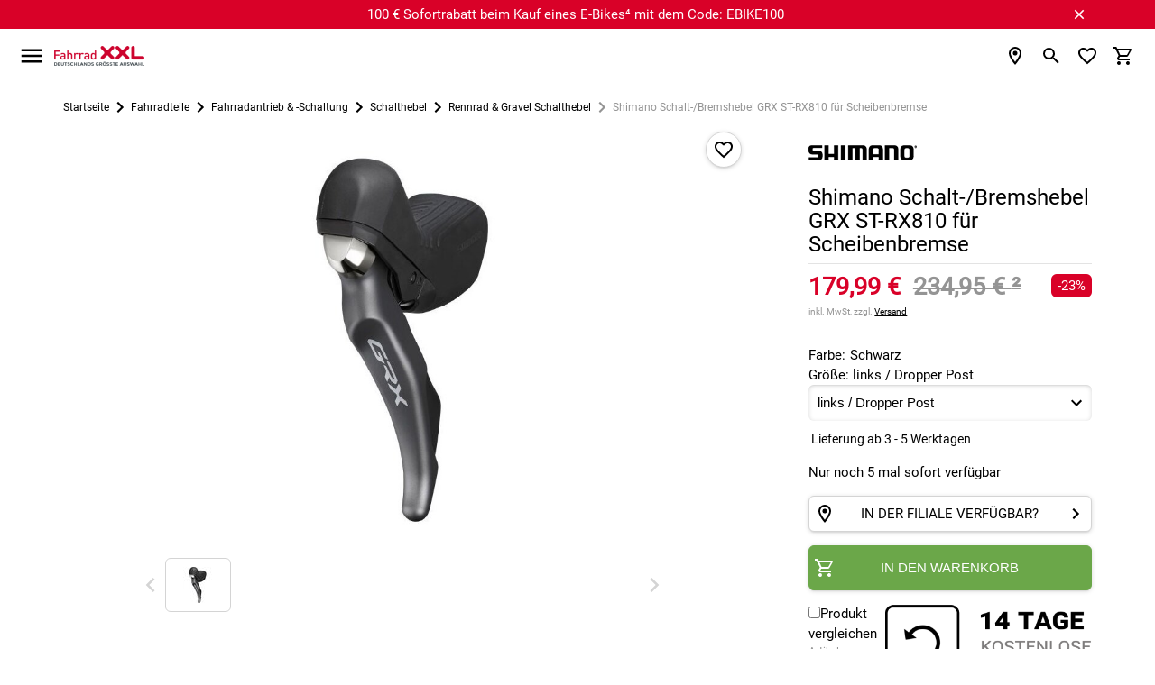

--- FILE ---
content_type: text/html; charset=UTF-8
request_url: https://www.fahrrad-xxl.de/shimano-schalt-bremshebel-grx-st-rx810-fuer-scheibenbremse-m000070098
body_size: 71768
content:


<!DOCTYPE html>
<html lang="de"
      dir="ltr"
      data-jsts="1767369092"
      data-env="live"
      data-vwtype="artikel"
      data-vwname="detail"
      data-vwid="1098294"
      data-branch-active="1"
      data-custom-captcha="fxxlcaptcha"
      class="nojs html_artikel html_artikel_detail  env_live">
<head>
    




<meta charset="utf-8">


    <link rel="preconnect" href="https://cdn.fahrrad-xxl.de" crossorigin>

    <link rel="preconnect" href="https://cloud.ccm19.de" crossorigin>

<script>
    // read all cookies
    var dCookies = document.cookie.split(';');
    for (var i = 0; i < dCookies.length; i++) {
        dCookies[i] = dCookies[i].trim();
    }

    // ABTasty
    function addABTastyToHeader() {
        var ab_tasty_url_src= '//try.abtasty.com/0bada95a65f064608e3b1ec2ad3bc2f0.js';
        var headerTag = document.head;
        var ab_tasty_script = document.createElement('script');
        ab_tasty_script.onload = function () { return true; };
        ab_tasty_script.type = 'text/javascript';
        ab_tasty_script.setAttribute('src', ab_tasty_url_src);
        headerTag.appendChild(ab_tasty_script);
    }

    // Criteo
    function addCriteoToHeader() {
        var criteo_partner_id = '29075';
        var criteo_url_src = '//dynamic.criteo.com/js/ld/ld.js?a=' + criteo_partner_id;
        var headerTag = document.head;
        var criteo_script = document.createElement('script');
        criteo_script.onload = function () { return true; };
        criteo_script.type = 'text/javascript';
        criteo_script.async = true;
        criteo_script.setAttribute('src', criteo_url_src);
        headerTag.appendChild(criteo_script);
    }
</script>
    
    
<meta name="viewport" content="width=device-width, initial-scale=1">
<script>var et={ data:{}, app:{}, api:{} };et.data.layoutBreakpoints={"mobile":{"min":320,"max":979},"desktop":{"min":980,"max":1920},"small":{"min":320,"max":649},"medium":{"min":650,"max":979},"large":{"min":980,"max":1199},"xlarge":{"min":1200,"max":1499},"xxlarge":{"min":1500,"max":1920}};et.htmlHeadBreakpoints=et.data.layoutBreakpoints;</script>
<script>

!function(et) {
    "use strict";
    if (!et.hasOwnProperty('data')) {
        et.data={ }
    }
    document.documentElement.classList.remove('nojs');
    window.MSInputMethodContext && document.documentMode && document.documentElement.classList.add("ua-ie11");
    navigator.userAgent.indexOf('Mobile') > 0 && navigator.userAgent.indexOf('Safari') > 0  && document.documentElement.classList.add("ua-ios-safari");
    if(window.matchMedia("(pointer: coarse)").matches) {
        document.documentElement.classList.add("fxxl-is-touchscreen");
    } else {
        document.documentElement.classList.add("fxxl-is-not-touchscreen");
    }
}(et || (et={ }));
</script>

<meta http-equiv="X-UA-Compatible" content="IE=edge">

<title>Shimano Schalt-/Bremshebel GRX ST-RX810 f&uuml;r Scheibenbremse 2024 g&uuml;nstig kaufen | Fahrrad XXL </title>

<meta name="robots" content="index,follow">

    <meta name="keywords" content="M000070098, Rennrad &amp; Gravel Schalthebel, Shimano Schalt-/Bremshebel GRX ST-RX810 f&uuml;r Scheibenbremse">

    <meta name="description" content="Shimano Schalt-/Bremshebel GRX ST-RX810 f&uuml;r Scheibenbremse ab 179,99 &euro; kaufen bei Fahrrad XXL ☝ Schneller Versand ✅ Finde hier deine Fahrradteile!">


            <link rel="alternate" hreflang="de-de" href="https://www.fahrrad-xxl.de/shimano-schalt-bremshebel-grx-st-rx810-fuer-scheibenbremse-m000070098">
            <link rel="alternate" hreflang="de-at" href="https://www.fahrrad-xxl.at/shimano-schalt-bremshebel-grx-st-rx810-fuer-scheibenbremse-m000070098">
    



        <meta name="format-detection" content="telephone=no" />


    <!-- Important CSS Starts (size 2.8 KiB) -->
    <style>
        .fxxl-marketingspot-popup__container{display:block;background-color:#6ba749;color:#fff;text-decoration:none}.fxxl-marketingspot-popup__content{position:relative;padding:5px 5px 5px 0;text-align:center}.fxxl-marketingspot-popup__container--countdown .fxxl-marketingspot-popup__content{padding:0}.fxxl-marketingspot-popup__link{display:block;text-decoration:none;color:inherit}.fxxl-marketingspot-popup__button--close{position:absolute;right:calc(-1*(40px/2));top:5%;line-height:0;padding:5px;background-color:transparent;cursor:pointer}@media only screen and (min-width:980px){.fxxl-marketingspot-popup__button--close{top:50%;right:-20px;transform:translate(0,-50%)}}@media only screen and (min-width:1100px){.fxxl-marketingspot-popup__button--close{right:0}}.fxxl-marketingspot-popup__icon--close{transition:transform .15s cubic-bezier(.4,0,.2,1);transform-origin:50% 50%;fill:#fff}.fxxl-marketingspot-popup-countdown{display:-ms-grid;display:grid;-ms-grid-rows:1fr 1fr;grid-template-rows:1fr 1fr;-ms-grid-columns:1fr 180px;grid-template-columns:1fr 180px;width:max-content;margin:0 auto;overflow:hidden;perspective:500px;max-width:100%;height:75px;opacity:0;transition:opacity .25s cubic-bezier(.4,0,.2,1)}@media only screen and (min-width:980px){.fxxl-marketingspot-popup-countdown{-ms-grid-rows:45px;grid-template-rows:45px;-ms-grid-columns:1fr max-content 180px;grid-template-columns:1fr max-content 180px;align-items:center;height:45px}}.fxxl-marketingspot-popup-countdown__image{grid-row-start:1;grid-row-end:3;-ms-grid-row:1;-ms-grid-row-span:2;grid-column-start:1;grid-column-end:2;-ms-grid-column:1;-ms-grid-column-span:1;align-self:center;-ms-grid-row-align:center;max-height:75px;height:100%;width:auto;padding:0 10px 0 0;position:relative;z-index:1}@media only screen and (min-width:980px){.fxxl-marketingspot-popup-countdown__image{grid-row-start:1;grid-row-end:2;-ms-grid-row:1;-ms-grid-row-span:1;grid-column-start:1;grid-column-end:2;-ms-grid-column:1;-ms-grid-column-span:1;display:none}}.fxxl-marketingspot-popup-countdown__image--desktop{display:none}@media only screen and (min-width:980px){.fxxl-marketingspot-popup-countdown__image--desktop{display:block}}.fxxl-marketingspot-popup-countdown__counter{display:-ms-grid;display:grid;-ms-grid-rows:max-content max-content;grid-template-rows:max-content max-content;-ms-grid-columns:1fr max-content 1fr max-content 1fr max-content 1fr;grid-template-columns:1fr max-content 1fr max-content 1fr max-content 1fr;grid-row-start:2;grid-row-end:3;-ms-grid-row:2;-ms-grid-row-span:1;grid-column-start:2;grid-column-end:3;-ms-grid-column:2;-ms-grid-column-span:1;align-self:flex-start}@media only screen and (min-width:980px){.fxxl-marketingspot-popup-countdown__counter{grid-row-start:1;grid-row-end:2;-ms-grid-row:1;-ms-grid-row-span:1;grid-column-start:3;grid-column-end:4;-ms-grid-column:3;-ms-grid-column-span:1}}
    </style>
    <!-- Important CSS Ends -->

<script>
    var FxxlLoadStyleWithDelay = function ()
    {
        function FxxlLoadStyleWithDelay(cssUrl='')
        {
            var _this = this;
            this.eventActive = true;
            this.cssUrl = cssUrl;
            this.sorageKey = 'fxxlFirstStyleDelay';
            if ('ontouchstart' in document.documentElement) {
                this.eventType = 'touchstart';
            } else {
                this.eventType = 'mousemove';
            }
        }
        FxxlLoadStyleWithDelay.prototype.setup = function setup()
        {
            var __this = this;
            if (localStorage.getItem(this.sorageKey) === '1') {
                this.setStyleSheet();
            } else {
                if (document.readyState !== 'complete' && document.readyState !== 'interactive') {
                    document.addEventListener('DOMContentLoaded', function ()
                    {
                        __this.setEvent();
                    });
                } else {
                    this.setEvent();
                }
            }
        }

        FxxlLoadStyleWithDelay.prototype.setStyleSheetStorage = function setStyleSheetStorage()
        {
            localStorage.setItem(this.sorageKey, '1');
        }

        FxxlLoadStyleWithDelay.prototype.setStyleSheet = function setStyleSheet()
        {
            this.eventActive = false;
            this.setStyleSheetStorage();
            requestAnimationFrame(() => {
                const link = document.createElement("link");
                link.rel = 'stylesheet';
                link.href = this.cssUrl;
                document.head.appendChild(link);
            });
        };
        FxxlLoadStyleWithDelay.prototype.setEvent = function setEvent()
        {
            var __this = this;
            setTimeout(() => {
                document.body.addEventListener(__this.eventType, function fxxlSetMainStyleMediaEvent()
                {
                    if (__this.eventActive === true) {
                        __this.setStyleSheet();
                    }
                }, {
                    once: true
                });
            }, 1000);
        };
        return FxxlLoadStyleWithDelay;
    }();
</script>

    <!-- Critical CSS Starts (size 70.6 KiB) -->
    <style>
        @keyframes spinner{to{transform:rotate(360deg)}}@font-face{font-family:"Fxxl3-Roboto";font-style:normal;font-weight:400;font-display:swap;src:local("Roboto"),local("Roboto-Regular"),url(/custom/module/public/fxxl3/assets/fonts/fxxl3/roboto/Roboto-Regular.woff2) format("woff2");unicode-range:U+0460-052F,U+1C80-1C88,U+20B4,U+2DE0-2DFF,U+A640-A69F,U+FE2E-FE2F}@font-face{font-family:"Fxxl3-Roboto";font-style:normal;font-weight:400;font-display:swap;src:local("Roboto"),local("Roboto-Regular"),url(/custom/module/public/fxxl3/assets/fonts/fxxl3/roboto/Roboto-Regular.woff2) format("woff2");unicode-range:U+0400-045F,U+0490-0491,U+04B0-04B1,U+2116}@font-face{font-family:"Fxxl3-Roboto";font-style:normal;font-weight:400;font-display:swap;src:local("Roboto"),local("Roboto-Regular"),url(/custom/module/public/fxxl3/assets/fonts/fxxl3/roboto/Roboto-Regular.woff2) format("woff2");unicode-range:U+1F00-1FFF}@font-face{font-family:"Fxxl3-Roboto";font-style:normal;font-weight:400;font-display:swap;src:local("Roboto"),local("Roboto-Regular"),url(/custom/module/public/fxxl3/assets/fonts/fxxl3/roboto/Roboto-Regular.woff2) format("woff2");unicode-range:U+0370-03FF}@font-face{font-family:"Fxxl3-Roboto";font-style:normal;font-weight:400;font-display:swap;src:local("Roboto"),local("Roboto-Regular"),url(/custom/module/public/fxxl3/assets/fonts/fxxl3/roboto/Roboto-Regular.woff2) format("woff2");unicode-range:U+0102-0103,U+0110-0111,U+1EA0-1EF9,U+20AB}@font-face{font-family:"Fxxl3-Roboto";font-style:normal;font-weight:400;font-display:swap;src:local("Roboto"),local("Roboto-Regular"),url(/custom/module/public/fxxl3/assets/fonts/fxxl3/roboto/Roboto-Regular.woff2) format("woff2");unicode-range:U+0100-024F,U+0259,U+1E00-1EFF,U+2020,U+20A0-20AB,U+20AD-20CF,U+2113,U+2C60-2C7F,U+A720-A7FF}@font-face{font-family:"Fxxl3-Roboto";font-style:normal;font-weight:400;font-display:swap;src:local("Roboto"),local("Roboto-Regular"),url(/custom/module/public/fxxl3/assets/fonts/fxxl3/roboto/Roboto-Regular.woff2) format("woff2");unicode-range:U+0000-00FF,U+0131,U+0152-0153,U+02BB-02BC,U+02C6,U+02DA,U+02DC,U+2000-206F,U+2074,U+20AC,U+2122,U+2191,U+2193,U+2212,U+2215,U+FEFF,U+FFFD}html{-ms-text-size-adjust:100%;-webkit-text-size-adjust:100%;box-sizing:border-box;line-height:1.5;font-size:15px;font-family:"Fxxl3-Roboto",sans-serif;font-weight:400;color:rgba(0,0,0,.87)}*,:after,:before{box-sizing:inherit}button,input,optgroup,select,textarea{font-family:sans-serif;font-size:100%;line-height:1.15}input,optgroup,select,textarea{margin:0}a{color:#000;text-decoration:underline;-webkit-tap-highlight-color:transparent}.fxxl-h1,h1{font-size:2rem;line-height:110%;margin:calc(2rem/1.5) 0 calc(2rem/2.5)}.fxxl-h2,.fxxl-slider-heading,h2{font-size:1.46rem;line-height:110%;margin:calc(1.46rem/1.5) 0 calc(1.46rem/2.5)}.fxxl-h3,.fxxl-h4,h3,h4{font-size:1.2rem;line-height:110%;margin:calc(1.2rem/1.5) 0 calc(1.2rem/2.5)}.fxxl-h4,h4{font-size:1rem;margin:calc(1rem/1.5) 0 calc(1rem/2.5)}.fxxl-h5,.fxxl-h6,h5,h6{font-size:.9rem;line-height:110%;margin:calc(.9rem/1.5) 0 calc(.9rem/2.5)}.fxxl-h6,h6{font-size:.8rem;margin:calc(.8rem/1.5) 0 calc(.8rem/2.5)}.modal,.modal-overlay{position:fixed;left:0;right:0}.modal{background-color:#fafafa;padding:0;max-height:70%;width:55%;margin:auto;overflow-y:auto;border-radius:2px;will-change:top,opacity}.modal .modal-footer{padding:4px 6px}.modal-overlay{z-index:999;top:-25%;bottom:0;height:125%;width:100%;background:#000;display:none;will-change:opacity}::placeholder{color:#c7c7c7}input:not([type]),input[type=date]:not(.browser-default),input[type=datetime-local]:not(.browser-default),input[type=datetime]:not(.browser-default),input[type=email]:not(.browser-default),input[type=number]:not(.browser-default),input[type=password]:not(.browser-default),input[type=search]:not(.browser-default),input[type=tel]:not(.browser-default),input[type=text]:not(.browser-default),input[type=time]:not(.browser-default),input[type=url]:not(.browser-default),textarea.materialize-textarea{background-color:transparent;border:0;border-bottom:1px solid #949494;border-radius:0;outline:0;height:40px;width:100%;font-size:16px;margin:0 0 8px;padding:0;box-shadow:none}input:not([type]):disabled,input:not([type])[readonly=readonly],input[type=date]:not(.browser-default):disabled,input[type=date]:not(.browser-default)[readonly=readonly],input[type=datetime-local]:not(.browser-default):disabled,input[type=datetime-local]:not(.browser-default)[readonly=readonly],input[type=datetime]:not(.browser-default):disabled,input[type=datetime]:not(.browser-default)[readonly=readonly],input[type=email]:not(.browser-default):disabled,input[type=email]:not(.browser-default)[readonly=readonly],input[type=number]:not(.browser-default):disabled,input[type=number]:not(.browser-default)[readonly=readonly],input[type=password]:not(.browser-default):disabled,input[type=password]:not(.browser-default)[readonly=readonly],input[type=search]:not(.browser-default):disabled,input[type=search]:not(.browser-default)[readonly=readonly],input[type=tel]:not(.browser-default):disabled,input[type=tel]:not(.browser-default)[readonly=readonly],input[type=text]:not(.browser-default):disabled,input[type=text]:not(.browser-default)[readonly=readonly],input[type=time]:not(.browser-default):disabled,input[type=time]:not(.browser-default)[readonly=readonly],input[type=url]:not(.browser-default):disabled,input[type=url]:not(.browser-default)[readonly=readonly],textarea.materialize-textarea:disabled,textarea.materialize-textarea[readonly=readonly]{color:rgba(0,0,0,.42);border-bottom:1px dotted rgba(0,0,0,.42)}.uk-grid{margin-left:-25px}.uk-grid>*{padding-left:25px}@media (min-width:1220px){.uk-grid{margin-left:-35px}.uk-grid>*{padding-left:35px}}.uk-width-1-1,button>.fxxl-button{width:100%}*,button{outline:0}body,html{color:#000;background-color:#fff;padding:0;margin:0;z-index:1}body{overflow-x:hidden}button{border:0;background:0 0;box-shadow:none}.tooltipped>svg{width:20px;height:20px;fill:#949494}button,figure{margin:0;padding:0}html:not(.ua-ie11) svg:not([preserveAspectRatio]):not(.fxxl-svg-fix){max-width:100%;height:auto}img{max-width:100%;height:auto}.fxxl-h1,h1,h2{text-transform:uppercase}.fxxl-h1,.fxxl-slider-heading,h1,h2{font-weight:500}.fxxl-h2,.fxxl-h3,.fxxl-h4,.fxxl-h5,.fxxl-h6,h3,h4,h5,h6{font-weight:500;text-transform:uppercase}ul.fxxl-nav,ul.fxxl-nav ul{padding-left:0;list-style-type:none}ul.fxxl-nav li{list-style-type:none}ul.fxxl-nav a{text-decoration:none}.fxxl-text-center{text-align:center}.fxxl-text-small{font-size:.8rem}.fxxl-seo-text{padding:20px 0}@media only screen and (min-width:980px){.fxxl-seo-text{padding:50px 0}}.fxxl-seo-text--padding-top{padding-bottom:0}.fxxl-seo-text--padding-bottom{padding-top:0}@media only screen and (min-width:980px){.fxxl-seo-text__inhalt{display:none}}.fxxl-seo-text__inhalt--desktop,.fxxl-switch>input[type=checkbox]{display:none}@media only screen and (min-width:980px){.fxxl-seo-text__inhalt--desktop{display:inline}}.fxxl-headline{text-transform:uppercase;text-align:center;font-size:2rem;margin:25px 0}.fxxl-content-page-hero-banner .fxxl-headline{color:#fff;font-size:1.4rem;margin:15px 0}@media only screen and (min-width:980px){.fxxl-content-page-hero-banner .fxxl-headline{font-size:3.2rem;margin:25px 0}}.fxxl-hidden{display:none!important}@media only screen and (max-width:979px){.fxxl-hidden-small{display:none!important}}@media only screen and (min-width:980px){.fxxl-hidden-large{display:none!important}}.fxxl-secondary-color-text{color:#000}.fxxl-light-gray-text,.fxxl-primary-color-text{color:#949494!important}.fxxl-extra-light-gray-text{color:#d4d4d4!important}.fxxl-secondary-bg-color{background-color:#f7f7f7}.fxxl-separator-line{width:100%;display:block;height:1px;border:0;border-top:1px solid #e3e3e3;margin:0;padding:0}.fxxl-price{white-space:nowrap;font-weight:700}.fxxl-price-with-strike-price,.fxxl-strike-price{white-space:nowrap;font-weight:700;color:#d90128;margin-right:.5em}.fxxl-strike-price{color:#949494;text-decoration:line-through;margin-right:0!important}.fxxl-discount,.fxxl-unit-price{white-space:nowrap;font-weight:400;color:#949494}.fxxl-discount{flex:0 0 auto;box-sizing:border-box;display:inline-flex;align-items:center;justify-content:center;padding:2px 7px;border-radius:6px;color:#fff;background-color:#d90128}.grecaptcha-badge{visibility:hidden}.fxxl-text-input{position:relative}.fxxl-text-input__label{display:flex;position:relative;width:100%;height:40px;left:0;top:0;background-color:#f7f7f7;border-radius:6px;font-size:1rem;cursor:text;z-index:1;overflow:hidden}.fxxl-text-input__label--light-theme{background-color:#fff}.fxxl-text-input__label-text{color:#949494;position:absolute;z-index:2;left:0;top:0;line-height:40px;padding:0 40px 0 10px;font-size:inherit;white-space:nowrap}.fxxl-text-input__text{position:absolute;width:100%;height:50%;left:0;top:50%;border-width:0;background-color:transparent;outline:0;padding:0 20px 0 8px;font-size:inherit;transform:translate(0,-2px);transition:font-size .15s cubic-bezier(.4,0,.2,1);z-index:1}.fxxl-text-input--labelless .fxxl-text-input__text{top:2px;height:100%;text-align:center;padding:0 20px}.fxxl-text-input--unit .fxxl-text-input__text{padding:0 25px 0 20px}.fxxl-text-input__icon,.fxxl-text-input__unit{position:absolute;-webkit-user-select:none;-moz-user-select:none;-ms-user-select:none;user-select:none}.fxxl-text-input__unit{display:flex;align-items:center;top:0;right:0;padding:0 8px 0 5px;height:100%;max-width:25px;color:#000;z-index:1}.fxxl-text-input__icon{width:20px;height:20px}.fxxl-text-input__icon--left{left:calc(20px/2);top:50%;transform:translate(0,-50%);fill:#949494;z-index:2}.fxxl-text-input__icon--right{right:calc(20px/2);top:50%;transform:translate(0,-50%);z-index:2}.fxxl-text-input--left-icon .fxxl-text-input__text{padding:0 40px}.fxxl-text-input--left-icon .fxxl-text-input__label-text{transform-origin:40px center;padding:0 40px}html.ua-ios-safari input,html.ua-ios-safari option,html.ua-ios-safari select,html.ua-ios-safari textarea{font-size:1.07rem}.fxxl-switch{display:-ms-grid;display:grid;-ms-grid-rows:1 f;grid-template-rows:1 f;-ms-grid-columns:max-content max-content;grid-template-columns:max-content max-content;justify-content:flex-start;align-items:center;cursor:pointer}.fxxl-switch__title{grid-row-start:1;grid-row-end:2;-ms-grid-row:1;-ms-grid-row-span:1;grid-column-start:2;grid-column-end:3;-ms-grid-column:2;-ms-grid-column-span:1;display:block;text-decoration:underline;font-size:1rem}.fxxl-switch__title--unchecked{opacity:1}.fxxl-switch__title--checked{opacity:0}.fxxl-switch__icon{grid-row-start:1;grid-row-end:2;-ms-grid-row:1;-ms-grid-row-span:1;grid-column-start:1;grid-column-end:2;-ms-grid-column:1;-ms-grid-column-span:1;display:block;margin:0 5px 0 0}html.ua-ie11 .fxxl-switch__icon{width:24px;height:24px}.fxxl-switch>input[type=checkbox]:checked~.fxxl-switch__title--unchecked{opacity:0}.fxxl-switch>input[type=checkbox]:checked~.fxxl-switch__title--checked{opacity:1}.fxxl-button{display:-ms-inline-grid;display:inline-grid;-ms-grid-rows:1fr;grid-template-rows:1fr;-ms-grid-columns:minmax(10px,max-content) 1fr minmax(10px,max-content);grid-template-columns:minmax(10px,max-content) 1fr minmax(10px,max-content);align-items:center;min-height:40px;box-sizing:border-box;box-shadow:0 2px 2px 0 rgba(0,0,0,.01),0 3px 1px -2px rgba(0,0,0,.05),0 1px 5px 0 rgba(0,0,0,.15);background-color:#fff;border:1px solid #d4d4d4;border-radius:6px;line-height:1.1rem;text-transform:uppercase;text-decoration:none!important;color:#000;fill:#000;outline-width:0;-webkit-tap-highlight-color:transparent;cursor:pointer;-webkit-user-select:none;-moz-user-select:none;-ms-user-select:none;user-select:none}.fxxl-button:not(.fxxl-button--left-text) svg:first-of-type:not(.fxxl-button__icon--left)+.fxxl-button__text{padding:0 5px 0 24px}.fxxl-button__icon--left+.fxxl-button__text{padding:0 24px 0 5px}.fxxl-button.disabled,.fxxl-button:disabled,button:disabled>.fxxl-button{background-color:#d4d4d4;border:1px solid #d4d4d4;color:#949494;fill:#949494;box-shadow:none;cursor:default;pointer-events:none}.fxxl-button--full{display:-ms-grid;display:grid}.fxxl-button--green{background-color:#6ba749;border:1px solid #6ba749;color:#fff;fill:#fff}.fxxl-button--dark,.fxxl-button--red{background-color:#000;border:1px solid #000;color:#fff;fill:#fff}.fxxl-button--red{background-color:#d90128;border:1px solid #d90128}.fxxl-button--orange{background-color:#fac112;border:1px solid #e8d280;color:#000;fill:#000}.fxxl-button--left-text .fxxl-button__text{justify-content:left}.fxxl-button--textless{display:inline-flex;justify-content:center;padding:3px;min-width:40px}.fxxl-button--circle{border-radius:50%;width:40px;height:40px}.fxxl-button__text{grid-row-start:1;grid-row-end:2;-ms-grid-row:1;-ms-grid-row-span:1;grid-column-start:2;grid-column-end:3;-ms-grid-column:2;-ms-grid-column-span:1;display:flex;justify-content:center;align-items:center;padding:5px}.fxxl-content-page__container--v2 .fxxl-button__text{white-space:nowrap}.fxxl-button__icon{display:block;flex:0 0 auto;width:24px;height:24px;box-sizing:content-box;justify-content:center;margin:0 auto}.fxxl-button__icon--left,.fxxl-button__icon--right{grid-row-start:1;grid-row-end:2;-ms-grid-row:1;-ms-grid-row-span:1;grid-column-start:1;grid-column-end:2;-ms-grid-column:1;-ms-grid-column-span:1;padding:0 0 0 5px}.fxxl-button__icon--right{grid-column-start:3;grid-column-end:4;-ms-grid-column:3;padding:0 5px 0 0}.fxxl-icon{width:30px;height:30px}.fxxl-checkbox-icon__label{position:relative;color:inherit;display:block;cursor:pointer}.fxxl-element-artikel .fxxl-checkbox-icon__label{position:absolute;left:0;top:0;width:100%;height:100%}@media only screen and (max-width:979px){.fxxl-element-artikel .fxxl-checkbox-icon__label:before{content:"";position:absolute;left:50%;top:50%;width:300%;height:300%;transform:translate(-50%,-50%);z-index:1}}.fxxl-checkbox-icon__circle-effect{opacity:0}.fxxl-checkbox-icon__graphic{position:absolute;display:block;top:0;left:0;width:100%;z-index:2;transform-origin:50% 50%;transition:transform 200ms cubic-bezier(0,0,.2,1),opacity 200ms cubic-bezier(0,0,.2,1)}.fxxl-checkbox-icon__graphic--checked{transform:rotateZ(90deg);opacity:0}.fxxl-checkbox-icon__graphic--unchecked{transform:rotateZ(0deg)}.fxxl-checkbox-icon__checkbox{display:none}.fxxl-checkbox-icon__checkbox:checked~.fxxl-checkbox-icon__graphic--checked{transform:rotateZ(0deg);opacity:1}.fxxl-checkbox-icon__checkbox:checked~.fxxl-checkbox-icon__graphic--unchecked{transform:rotateZ(-90deg);opacity:0}.fxxl-base-card{display:block;position:relative;height:auto}.fxxl-base-card__title{text-align:center;margin-top:10px}@media only screen and (min-width:980px){.fxxl-base-card__title{display:block;position:absolute;margin-top:0;background-color:#fff;line-height:40px;padding:0 10px;bottom:15px;left:15px;border-radius:3px;transition:background-color .15s cubic-bezier(.4,0,.2,1),color .15s cubic-bezier(.4,0,.2,1);opacity:.9}}.fxxl-slider-card-v2 .fxxl-base-card__title{position:relative;left:0;top:0;margin:0;padding:10px 0;line-height:1.5;background-color:transparent}.fxxl-base-card__image{width:100%;border-radius:6px}.fxxl-base-card:not(.fxxl-base-card--with-text) .fxxl-base-card__image{box-shadow:0 2px 2px 0 rgba(0,0,0,.01),0 3px 1px -2px rgba(0,0,0,.05),0 1px 5px 0 rgba(0,0,0,.15);margin-top:5px;margin-bottom:5px}.fxxl-slider-card-v2 .fxxl-base-card__image{width:90%;border-radius:0;box-shadow:none!important}.fxxl-base-card__image-link{position:relative;display:block}@media only screen and (max-width:979px){.fxxl-base-card__image-link{margin:0 0 3px}}.fxxl-slider-card-v2 .fxxl-base-card__image-link{background-color:#f7f7f7;border-radius:6px;line-height:0;text-decoration:none;text-align:center;box-shadow:0 2px 2px 0 rgba(0,0,0,.01),0 3px 1px -2px rgba(0,0,0,.05),0 1px 5px 0 rgba(0,0,0,.15);margin-top:5px;margin-bottom:5px}.fxxl-base-container{min-height:100vh;max-width:1920px;overflow:hidden;margin:0 auto}.fxxl-container,.fxxl-container-fluid{box-sizing:border-box;width:100%}.fxxl-container{margin:0 auto;max-width:calc(100% - 40px)}@media only screen and (min-width:980px){.fxxl-container{max-width:89%}.fxxl-container--mobile--deprecated{max-width:100%}}@media only screen and (max-width:979px){.fxxl-container--praesenz-search,.fxxl-container--warengruppe-detail{max-width:unset!important}}.fxxl-container-dynamic,.fxxl-container-m0dw{box-sizing:border-box;width:100%;margin:0 auto;max-width:100%}@media only screen and (min-width:980px){.fxxl-container-dynamic,.fxxl-container-m0dw{max-width:89%}}.fxxl-container-dynamic-reverse,.fxxl-container-mwd0,.fxxl-footer-second__col--awards .fxxl-footer-second__col-container,.fxxl-footer-second__col--payment_methods .fxxl-footer-second__col-container,.fxxl-footer-second__col--shipping_methods .fxxl-footer-second__col-container{box-sizing:border-box;width:100%;margin:0 auto;max-width:calc(100% - 40px)}@media only screen and (min-width:980px){.fxxl-container-dynamic-reverse,.fxxl-container-mwd0,.fxxl-footer-second__col--awards .fxxl-footer-second__col-container,.fxxl-footer-second__col--payment_methods .fxxl-footer-second__col-container,.fxxl-footer-second__col--shipping_methods .fxxl-footer-second__col-container{max-width:100%}}.fxxl-main--base{background-color:#fff!important}@media only screen and (min-width:980px){.fxxl-main--sidebar-visible .fxxl-main__inner{display:flex}.fxxl-main__sidebar{flex:0 0 auto;display:block;width:223px;margin-right:27px}.fxxl-main__content{flex:1 1 auto;max-width:inherit}.fxxl-container--side-menu .fxxl-main__content{max-width:calc(100% - 250px)}}.modal{display:none}.fxxl-modal .fxxl-modal__header{position:-webkit-sticky;position:sticky;top:0;z-index:3;display:flex;align-items:center;min-height:55px;padding:2px 21px;background:#f7f7f7}.fxxl-modal .fxxl-modal__header-text{display:flex;align-items:center;font-size:1.133rem;line-height:1.2em;text-transform:uppercase;padding-right:10px}.fxxl-modal .fxxl-modal__header-close{flex:0 0 auto;display:flex;justify-content:center;align-items:center;width:40px;height:40px;margin:0 0 0 auto;padding:0;background:#fff;border:0;border-radius:50%;box-shadow:0 2px 2px 0 rgba(0,0,0,.01),0 3px 1px -2px rgba(0,0,0,.05),0 1px 5px 0 rgba(0,0,0,.15)}.fxxl-modal .fxxl-modal__content{position:relative}@media only screen and (max-width:979px){.fxxl-modal .fxxl-modal__content{padding:calc(40px/2)}}.fxxl-displayblock-fix--items-horizontal,.fxxl-displayblock-fix--row>div{display:flex;flex-flow:row nowrap;justify-content:center;align-content:center}.fxxl-displayblock-fix--row>div .fxxl-element-textblock-plain__content{margin:0 5px}.fxxl-comparison-widget__container{display:flex;position:fixed;opacity:0;left:0;right:auto;transform:translateX(-100%);will-change:transform;backface-visibility:hidden;transition:transform .2s cubic-bezier(.4,0,.2,1);z-index:8;width:60px;max-width:95px;min-width:67px;height:50px;max-height:95px;min-height:50px;background-color:#fff;box-sizing:border-box;padding:5px;border-radius:0 0 5px 0;border:1px solid #d4d4d4;justify-content:center;align-items:center;text-align:center;box-shadow:0 2px 2px 0 rgba(0,0,0,.01),0 3px 1px -2px rgba(0,0,0,.05),0 1px 5px 0 rgba(0,0,0,.15);bottom:30px}.fxxl-comparison-widget__container--active,.fxxl-comparison-widget__container--hide{transform:translateX(-100%);opacity:1;transition:transform .25s cubic-bezier(.4,0,.2,1)}.fxxl-comparison-widget__container--active{transform:translateX(0)}.fxxl-comparison-widget__container--show{transform:translateX(0);opacity:1;transition:transform 0s,opacity 0s}.fxxl-comparison-widget__container[data-counter]:not([data-counter=""])::after{content:attr(data-counter);display:block;position:absolute;background-color:#d90128;color:#fff;box-sizing:content-box;font-size:.8rem;top:-10px;right:-10px;width:20px;height:20px;line-height:20px;text-align:center;border-radius:50%;border:#fff 2px solid}.fxxl-base-header{position:-webkit-sticky;position:sticky;top:0;z-index:11}@media only screen and (min-width:1536px){.fxxl-base-header__container{transition:transform .5s cubic-bezier(.4,0,.2,1)}.fxxl-base-header--sticky .fxxl-base-header__container{transform:translate3d(0,-30px,0)}}.fxxl-header{max-width:calc(100% - 40px);display:flex;align-items:center;flex-wrap:wrap;width:100%;min-height:45px;padding:15px 0;margin:0 auto;order:1}@media only screen and (min-width:1536px){.fxxl-header{padding:0}}@media only screen and (min-width:1536px) and (min-width:980px){.fxxl-header{max-width:89%}}.fxxl-header__logo-content{display:flex;align-items:center;margin:0 0 0 10px;flex:0 0 auto;width:100px;height:25px;order:2}@media only screen and (min-width:1536px){.fxxl-header__logo-content{grid-column-start:2;grid-column-end:3;-ms-grid-column:2;-ms-grid-column-span:1;justify-content:center;margin:0;width:170px;height:40px;transition:padding .5s cubic-bezier(.4,0,.2,1);order:1}}.fxxl-header__logo-link{max-width:100%;line-height:0}.fxxl-header__logo-graphic{width:100%;height:100%;padding:1px 0;transition:transform .5s cubic-bezier(.4,0,.2,1);transform-origin:left center;object-fit:contain}@media only screen and (min-width:1536px){.fxxl-base-header--sticky .fxxl-header__logo-graphic{transform:scale(.8)}}.fxxl-header__icons{display:flex;align-items:center;justify-content:flex-end;margin-left:10px;flex:1 1 auto;order:3}.fxxl-header__icon{display:flex;align-items:center;justify-content:center;position:relative;width:30px;height:30px;margin:0 0 0 10px}@media only screen and (min-width:1536px){.fxxl-header__icon{margin:0 0 0 15px}}.fxxl-header__icon--person{display:none}@media only screen and (min-width:1536px){.fxxl-header__icon--person{display:flex}}.fxxl-header__icon--hidden,.fxxl-header__icon-filialen--hide{display:none}.fxxl-header__icon-base{display:flex;position:relative}.fxxl-header__icon-base[data-counter]:not([data-counter=""])::after{content:attr(data-counter);display:block;position:absolute;background-color:#d90128;color:#fff;box-sizing:content-box;font-size:.8rem;top:-8px;right:-8px;width:16px;height:16px;line-height:16px;text-align:center;border-radius:50%;border:#fff 2px solid}.fxxl-header__info-top{text-align:center;background-color:#6ba749;color:#fff;height:38px;align-items:center;justify-content:center;display:none}.fxxl-header__phone-hint-icon{position:relative;top:.19rem;margin:0 0 0 1px;flex:0 0 auto}.fxxl-header__info-bottom{text-align:center;background-color:#f7f7f7;color:#000;height:30px;font-size:.8rem;display:none}@media only screen and (min-width:1536px){.fxxl-header__info-bottom{display:block;transform:scale(1);opacity:1;transform-origin:top;transition:transform .5s cubic-bezier(.4,0,.2,1),opacity .5s cubic-bezier(.4,0,.2,1);will-change:transition,opacity}.fxxl-base-header--sticky .fxxl-header__info-bottom{transform:scale(1,0);opacity:0}}.fxxl-header__info-bottom-grid{display:-ms-grid;display:grid;-ms-grid-columns:20% 60% 20%;grid-template-columns:20% 60% 20%;line-height:30px;align-items:center;justify-content:center}.fxxl-header__info-bottom-item{display:inline-flex}.fxxl-header__info-bottom-icon{width:16px;margin-right:5px;height:auto}.fxxl-header__info-bottom-left{grid-column-start:1;grid-column-end:2;-ms-grid-column:1;-ms-grid-column-span:1;display:inline-flex}.fxxl-header__info-bottom-center{grid-column-start:2;grid-column-end:3;-ms-grid-column:2;-ms-grid-column-span:1;text-align:center}.fxxl-header__info-bottom-center-link{color:#949494;text-decoration:none}.fxxl-header__info-bottom-center i{font-size:1em}.fxxl-header__info-bottom-center svg{vertical-align:text-bottom}.fxxl-header__info-bottom-right{grid-column-start:3;grid-column-end:4;-ms-grid-column:3;-ms-grid-column-span:1;display:flex;justify-content:flex-end}.fxxl-breadcrumb a,.fxxl-element-artikel a,.fxxl-header-search{text-decoration:none}.fxxl-header-search--mobile{grid-row-start:2;grid-row-end:3;-ms-grid-row:2;-ms-grid-row-span:1;grid-column-start:1;grid-column-end:4;-ms-grid-column:1;-ms-grid-column-span:3;display:flex;position:relative;height:40px;opacity:1;transform-origin:left center;visibility:visible}@media only screen and (min-width:1536px){.fxxl-header-search--mobile{display:none}}.fxxl-header-search--mobile::after{content:"";position:absolute;display:block;width:100%;height:2px;left:0;bottom:10px;background-color:#000}.fxxl-header-search--desktop,.fxxl-header-search--mobile-hidden{display:none}.fxxl-base-header--sticky .fxxl-header-search--mobile{height:0;opacity:0;visibility:hidden;transition:height .25s cubic-bezier(.4,0,.2,1) .15s,opacity .15s cubic-bezier(.4,0,.2,1),visibility .15s cubic-bezier(.4,0,.2,1)}@media only screen and (min-width:1536px){.fxxl-header-search--desktop{display:flex;grid-row-start:1;grid-row-end:2;-ms-grid-row:1;-ms-grid-row-span:1;grid-column-start:1;grid-column-end:2;-ms-grid-column:1;-ms-grid-column-span:1;align-items:center;max-width:300px;transform-origin:left center}}.fxxl-header-search--desktop-hidden{opacity:0;visibility:hidden}.fxxl-header-search--desktop .fxxl-text-input__label{background-color:transparent}.fxxl-header-search__icon{height:24px!important}.fxxl-header-search__input{width:100%;border-width:0;padding:0 15px;height:24px;background-color:transparent}@media only screen and (min-width:1536px){.fxxl-header-search__input{height:auto;padding:0}}.fxxl-header__meine-filiale--hide,.fxxl-header__meine-filiale-icon--hide{display:none}.fxxl-read-more{position:relative;overflow-y:hidden;transition:padding-bottom .15s cubic-bezier(0,0,.2,1);z-index:1}.fxxl-read-more--xsmall{max-height:60px}@media only screen and (min-width:980px){.fxxl-read-more--xsmall{max-height:70px}}.fxxl-read-more--small{max-height:70px}@media only screen and (min-width:980px){.fxxl-read-more--small{max-height:100px}}.fxxl-read-more--medium{max-height:250px}@media only screen and (min-width:980px){.fxxl-read-more--medium{max-height:350px}}.fxxl-read-more--large{max-height:350px}@media only screen and (min-width:980px){.fxxl-read-more--large{max-height:450px}}.fxxl-read-more--active::after{content:"";position:absolute;left:0;bottom:0;width:100%;height:50px;background:linear-gradient(-180deg,rgba(255,255,255,0),#fff 85%);z-index:2}.fxxl-read-more__button{position:absolute;right:1%;bottom:1px;border:0;padding:0;margin:0;background-color:transparent;outline-width:0;width:100%;text-align:right;z-index:3}.fxxl-read-more__button:focus{background-color:transparent}.fxxl-read-more__button--opened::after{content:url(/custom/module/public/fxxl3/assets/img/icons/chevron-up.svg);position:relative;top:2px}.fxxl-read-more__button--closed::after{content:url(/custom/module/public/fxxl3/assets/img/icons/chevron-down.svg);position:relative;top:2px}.fxxl-select{position:relative}@media only screen and (min-width:980px){.fxxl-select{display:inline-block;width:auto;height:2.66rem}}.fxxl-select__display,.fxxl-select__input{-webkit-appearance:none;-moz-appearance:none;position:relative;height:100%;width:100%;border:1px solid #ececec;padding:0 40px 0 10px;border-radius:6px;box-shadow:inset 0 2px 2px 0 rgba(0,0,0,.01),inset 0 3px 1px -2px rgba(0,0,0,.05),inset 0 1px 5px 0 rgba(0,0,0,.15);cursor:pointer;transition:filter .15s cubic-bezier(.4,0,.2,1);caret-color:transparent;appearance:none;outline-width:0;text-overflow:ellipsis;z-index:1;display:flex;justify-content:space-between;align-items:center;color:#000}@media only screen and (min-width:980px){.fxxl-select__display,.fxxl-select__input{border-width:0}}.fxxl-select__display--placeholder,.fxxl-select__input--placeholder{color:#d4d4d4}.fxxl-select__select-container{position:fixed;visibility:hidden}.fxxl-select__icon{position:absolute;right:5px;top:50%;transform-origin:50% 0;transform:rotate(0deg) translate(0,-50%);transition:opacity .15s cubic-bezier(.4,0,.2,1),visibility .15s cubic-bezier(.4,0,.2,1),transform .15s cubic-bezier(.4,0,.2,1);cursor:pointer;z-index:2}.fxxl-select__icon--closed{opacity:1;visibility:visible;transform:rotate(0deg) translate(0,-50%)}.fxxl-accordion,.fxxl-select__icon--opened{visibility:hidden}.fxxl-accordion{opacity:0;transition:opacity .25s cubic-bezier(.4,0,.2,1) .25s}.fxxl-accordion--show{visibility:visible;opacity:1}.fxxl-accordion--margin-top{margin-top:10px!important}@media only screen and (min-width:980px){.fxxl-accordion--margin-top{margin-top:15px!important}}.fxxl-accordion--margin-bottom{margin-bottom:10px!important}@media only screen and (min-width:980px){.fxxl-accordion--margin-bottom{margin-bottom:15px!important}}.fxxl-accordion__head{display:flex;justify-content:space-between;align-items:center;text-align:left;background-color:#000;color:#fff;padding:5px 15px;cursor:pointer;text-decoration:none;border-bottom:1px solid #fff}.fxxl-accordion--white .fxxl-accordion__head{background-color:#fff;color:#000;border-bottom:1px solid #f7f7f7}.fxxl-accordion--gray .fxxl-accordion__head{background-color:#f7f7f7;color:#000;border-bottom:1px solid #fff}.fxxl-accordion--darkgray .fxxl-accordion__head{background-color:#d4d4d4;color:#000;border-bottom:1px solid #d4d4d4}.fxxl-accordion--green .fxxl-accordion__head{background-color:#6ba749;color:#fff;border-bottom:1px solid #6ba749}.fxxl-accordion--large .fxxl-accordion__head,.fxxl-accordion--medium .fxxl-accordion__head{min-height:40px;box-shadow:0 2px 2px 0 rgba(0,0,0,.01),0 3px 1px -2px rgba(0,0,0,.05),0 1px 5px 0 rgba(0,0,0,.15)}.fxxl-accordion--large .fxxl-accordion__head{min-height:50px;border-radius:6px;font-size:1.2rem}@media only screen and (min-width:980px){.fxxl-accordion--large .fxxl-accordion__head{min-height:66px}}@media only screen and (max-width:979px){.fxxl-accordion--ignore-mobile .fxxl-accordion__head{display:none}}@media only screen and (min-width:980px){.fxxl-accordion--ignore-desktop .fxxl-accordion__head{display:none}}.fxxl-accordion__head-icon{flex:0 0 auto;margin:0 5px 0 0;fill:#fff;max-width:none!important}.fxxl-accordion--darkgray .fxxl-accordion__head-icon,.fxxl-accordion--darkgray .fxxl-accordion__icon,.fxxl-accordion--gray .fxxl-accordion__head-icon,.fxxl-accordion--gray .fxxl-accordion__icon,.fxxl-accordion--white .fxxl-accordion__head-icon,.fxxl-accordion--white .fxxl-accordion__icon{fill:#000}.fxxl-accordion__button{display:-ms-grid;display:grid;-ms-grid-rows:1fr;grid-template-rows:1fr;-ms-grid-columns:1fr;grid-template-columns:1fr}.fxxl-accordion__icon{grid-row-start:1;grid-row-end:2;-ms-grid-row:1;-ms-grid-row-span:1;grid-column-start:1;grid-column-end:2;-ms-grid-column:1;-ms-grid-column-span:1;flex:0 0 auto;opacity:0;fill:#fff;max-width:none!important}.fxxl-accordion--large .fxxl-accordion__icon{width:30px;height:30px}.fxxl-accordion__icon--closed{opacity:1;transform:rotate(0deg);transition:opacity .15s cubic-bezier(.4,0,.2,1),transform .25s cubic-bezier(.4,0,.2,1)}.fxxl-accordion--deactivated .fxxl-accordion__content{max-height:0!important;opacity:0;visibility:hidden;transition:opacity .25s cubic-bezier(.4,0,.2,1),visibility 0s cubic-bezier(.4,0,.2,1) .25s,max-height .25s cubic-bezier(.4,0,.2,1)}.fxxl-accordion--reset .fxxl-accordion__content{max-height:none!important}@media only screen and (max-width:979px){.fxxl-accordion--ignore-mobile .fxxl-accordion__content{max-height:none!important;opacity:1!important;visibility:visible!important}}@media only screen and (min-width:980px){.fxxl-accordion--ignore-desktop .fxxl-accordion__content{max-height:none!important;opacity:1!important;visibility:visible!important}}.fxxl-element-artikel{position:relative;box-sizing:border-box;display:flex;flex-direction:column;min-width:175px;width:100%;max-width:370px;padding:10px;border-radius:6px;background-color:#fff;box-shadow:0 2px 2px 0 rgba(0,0,0,.01),0 3px 1px -2px rgba(0,0,0,.05),0 1px 5px 0 rgba(0,0,0,.15);margin-top:5px;margin-bottom:5px}.ua-ie11 .fxxl-touch-slider__container .fxxl-element-artikel{flex-direction:row}.fxxl-element-artikel__variant-main-slider{display:flex;align-items:center;overflow:hidden;line-height:0}@media only screen and (min-width:980px){.fxxl-element-artikel__variant-slider{max-height:100%}}.fxxl-element-artikel__variant-slider-container{display:none}@media only screen and (min-width:980px){.fxxl-element-artikel__variant-slider-container{position:absolute!important;display:block;right:0;top:0;width:90px;height:100%;padding:10px 10px 10px 0;transform:translate(calc(100% - 6px),0);background-color:#fff;border-top-right-radius:6px;border-bottom-right-radius:6px;opacity:0;visibility:hidden;box-shadow:0 2px 2px 0 rgba(0,0,0,.01),0 3px 1px -2px rgba(0,0,0,.05),5px 1px 5px -4px rgba(0,0,0,.15);transition:opacity .15s cubic-bezier(.4,0,.2,1),visibility .5s cubic-bezier(.4,0,.2,1);z-index:10}}.fxxl-element-artikel__variant-slider-size{display:none}@media only screen and (min-width:980px){.fxxl-element-artikel__variant-slider-size{position:absolute;display:flex;align-items:center;color:#949494;left:0;bottom:8px;width:calc(100% + 90px - 6px);height:auto;padding:3px 15px 6px;background-color:#fff;border-bottom-left-radius:6px;border-bottom-right-radius:6px;transform:translate(0,100%);opacity:0;visibility:hidden;box-shadow:0 2px 2px 0 rgba(0,0,0,.01),0 3px 1px -2px rgba(0,0,0,.05),0 2px 2px 0 rgba(0,0,0,.15);transition:opacity .15s cubic-bezier(.4,0,.2,1),visibility .5s cubic-bezier(.4,0,.2,1);z-index:15}}.fxxl-element-artikel__variant-select-image-container{margin:0 auto}.fxxl-element-artikel__link{display:flex;flex-direction:column;flex:1 1 auto;width:100%}.fxxl-element-artikel__title{position:relative;margin-top:2px;color:#000;max-height:44px;overflow:hidden;text-overflow:ellipsis;white-space:nowrap;z-index:1}@media only screen and (min-width:980px){.fxxl-element-artikel__title{margin-top:5px}}.fxxl-element-artikel__image-container{position:relative;padding-top:20px;color:#d4d4d4}.fxxl-element-artikel__image{display:block;flex:0 0 auto}@media only screen and (min-width:980px){.fxxl-element-artikel__image--main{align-self:flex-start}}.fxxl-element-artikel__auszeichnung{position:absolute;width:30%;top:16px;left:0;line-height:0;border-bottom-right-radius:3px;border-top-right-radius:3px;overflow:hidden}@media only screen and (min-width:980px){.fxxl-element-artikel__auszeichnung{top:22px}}.fxxl-element-artikel__favorite{position:absolute;top:15px;right:15px;height:22px;width:22px;color:#d4d4d4}.fxxl-element-artikel__favorite svg{fill:#949494}.fxxl-element-artikel__brand-rating{position:relative;margin-top:5px;font-size:.66rem;color:#949494;display:flex;justify-content:space-between;z-index:1}@media only screen and (min-width:980px){.fxxl-element-artikel__brand-rating{font-size:.8rem}}.fxxl-element-artikel__brand{flex:1 1 auto;text-align:left;text-transform:uppercase;white-space:nowrap;text-overflow:ellipsis;overflow:hidden;transform:translate(0,.14rem)}.fxxl-element-artikel__price-content{display:flex;flex-wrap:wrap;align-items:center;margin-top:auto;padding-top:5px}.fxxl-element-artikel__price-content>*{margin-right:5px}.fxxl-element-artikel__price--discount{margin-left:auto;margin-right:0;font-size:.8em;line-height:1.5em}.fxxl-element-artikel__price--unit-price{width:100%;font-size:.8em;line-height:1}.fxxl-element-artikel__variant-colors-mobile{display:flex;flex-direction:row;align-items:center;gap:5px;margin:5px 0}@media only screen and (max-width:599px){.fxxl-warengruppe-detail-default .fxxl-element-artikel__variant-colors-mobile[data-count="1"]{display:none}}@media only screen and (min-width:980px){.fxxl-element-artikel__variant-colors-mobile{display:none}}.fxxl-element-artikel__variant-colors-mobile-item{position:relative;overflow:hidden;height:13px;width:13px;border-radius:50%;background-color:currentColor;margin:0;flex:0 0 auto;border:1px solid #d4d4d4;display:flex;justify-content:center}.fxxl-element-artikel__variant-colors-mobile-more{font-size:.7rem;color:#949494;margin:0 0 0 1px}.fxxl-artikel-detail .fxxl-element-textblock_content_button{margin-top:15px}.fxxl-element-rating-star{flex:0 0 auto;display:inline-flex;align-items:center;box-sizing:border-box;padding:2px 6px 2px 8px;border-radius:1em;background-color:#f7f7f7;color:#949494;font-weight:400;line-height:1}.fxxl-element-rating-star::before{content:attr(data-rating-value)}.fxxl-element-rating-star::after{content:"★";color:#fac112;margin-left:3px;transform:scale(.92) translateY(-1px)}.fxxl-touch-slider{display:block;overflow:hidden;position:relative;max-width:100vw}.fxxl-touch-slider__container{display:inline-flex;flex-wrap:nowrap;position:relative;width:max-content;-webkit-overflow-scrolling:touch}.fxxl-touch-slider__scroller-container{scrollbar-width:none;-ms-overflow-style:none;padding:0 10px;position:relative;margin:0;-webkit-overflow-scrolling:touch}.fxxl-touch-slider__scroller-container--horizontal{width:100%;overflow-x:scroll;overflow-y:hidden}.fxxl-touch-slider__scroller-container--vertical{height:100%;overflow-y:scroll;overflow-x:hidden}.fxxl-touch-slider--vertical{flex-direction:column}.fxxl-touch-slider__item{position:relative;flex:0 0 auto;text-decoration:none}.fxxl-slider-loader{position:relative}.fxxl-slider-loader:not(.fxxl-slider-loader--loaded){display:flex;flex-wrap:wrap}.fxxl-slider-loader:not(.fxxl-slider-loader--loaded)>:not([data-slider=notItem]):not(:first-of-type){display:none}.fxxl-slider-loader::before{content:"";position:absolute;left:0;top:0;z-index:10;width:100%;height:100%;background-color:#fff}.fxxl-slider-loader::after{content:"";box-sizing:border-box;position:absolute;top:50%;left:50%;width:80px;height:80px;margin-top:-40px;margin-left:-40px;border-radius:50%;border:2px solid #ccc;border-top-color:#333;animation:spinner .6s linear infinite;z-index:11}@media only screen and (min-width:980px){.fxxl-slider-loader::after{width:140px;height:140px;margin-top:-70px;margin-left:-70px}}.fxxl-slider-loader--loaded{height:auto}.fxxl-slider-loader--loaded::after,.fxxl-slider-loader--loaded::before{display:none}@media only screen and (max-width:979px){.fxxl-slider-nav{display:none!important}}@media only screen and (min-width:980px){.fxxl-slider-nav{display:block;position:absolute;opacity:0;visibility:hidden;z-index:2}}.fxxl-slider-heading{display:block;text-transform:uppercase;text-align:center;width:100%;margin:0;padding:20px 0}@media only screen and (min-width:980px){.fxxl-slider-heading{padding:50px 0}}.fxxl-main-slider__images{display:inline-flex;width:100%}.fxxl-current-topics{position:relative;width:100%;margin-bottom:0;padding:0 0 20px}@media only screen and (min-width:980px){.fxxl-current-topics{padding:0 0 40px}}@media only screen and (max-width:979px){.fxxl-current-topics.fxxl-slider-card-v2{max-height:290px;overflow:hidden}}.fxxl-current-topics__item{width:250px;flex:0 0 auto}@media only screen and (min-width:980px){.fxxl-current-topics__item{width:419px}.fxxl-slider-card-v2 .fxxl-current-topics__item{width:250px}}.fxxl-recently-viewed-products-slider .fxxl-element-artikel,.fxxl-top-sales-slider .fxxl-element-artikel{max-width:calc(66vw - 25px);flex:0 0 auto}@media only screen and (min-width:980px){.fxxl-recently-viewed-products-slider .fxxl-element-artikel,.fxxl-top-sales-slider .fxxl-element-artikel{max-width:280px}}.fxxl-product-cards-slider{padding-bottom:20px}@media only screen and (min-width:980px){.fxxl-product-cards-slider{padding-bottom:50px}}.fxxl-product-cards-slider .fxxl-element-artikel{max-width:calc(66vw - 25px);flex:0 0 auto}@media only screen and (min-width:980px){.fxxl-product-cards-slider .fxxl-element-artikel{max-width:280px}.fxxl-subelement-displayblock-slider-simple--branch-detail{max-width:89%}}@media only screen and (max-width:979px){.fxxl-touch-slider__item:not(.fxxl-touch-slider__item--max-content):not(.fxxl-touch-slider__item--full):not(.fxxl-usp-slider__item){max-width:calc(66vw - 25px)}}.fxxl-icon-cards-slider{background-color:#f7f7f7;padding:20px 0 60px}.fxxl-icon-cards-slider__item{display:flex;width:284px}.fxxl-icon-cards-slider__card{background-color:#fff;padding:20px;box-shadow:0 2px 2px 0 rgba(0,0,0,.01),0 3px 1px -2px rgba(0,0,0,.05),0 1px 5px 0 rgba(0,0,0,.15);border-radius:6px;display:flex;flex-direction:column;align-items:center;margin:50px 0 2px;position:relative;width:100%}.fxxl-icon-cards-slider__card-icon{position:absolute;top:-36px}.fxxl-icon-cards-slider__card-title{margin:15px 0 0;text-transform:uppercase}.fxxl-icon-cards-slider__card-text{width:100%;margin:15px 0 0;color:#949494}.fxxl-menu--main,.fxxl-menu--main .fxxl-menu__button{display:flex;flex:0 0 auto;background-color:transparent}.fxxl-menu--main{box-shadow:none;min-height:max-content;order:1}@media only screen and (min-width:1536px){.fxxl-menu--main{transition:transform .5s cubic-bezier(.4,0,.2,1);flex:1 1 auto;order:2}}.fxxl-menu--main .fxxl-menu__button{align-items:center;border-width:0;padding:0;cursor:pointer;text-align:left}@media only screen and (min-width:1536px){.fxxl-menu--main .fxxl-menu__button{display:none}}.fxxl-menu--main .fxxl-menu__list{position:fixed;visibility:hidden;display:flex;color:#000;background:#fff;margin:0}@media only screen and (min-width:1536px){.fxxl-menu--main .fxxl-menu__list{position:relative;visibility:visible;flex-direction:row;align-items:center;justify-content:center;text-transform:uppercase;width:100%;height:70px;font-weight:500;background:inherit;opacity:1;padding:0}}.fxxl-menu--main .fxxl-menu__item--mobile-footer,.fxxl-menu--main .fxxl-menu__item--sub{display:none}@media only screen and (min-width:1536px){.fxxl-menu--main .fxxl-menu__item--sub{visibility:hidden}}.fxxl-menu--main .fxxl-menu__link{position:relative;color:inherit;line-height:1rem;display:flex;align-items:center;margin:0}@media only screen and (min-width:1536px){.fxxl-menu--main .fxxl-menu__link{min-height:2rem;transition:color .15s cubic-bezier(.4,0,.2,1);padding:0 15px}.fxxl-menu--main .fxxl-menu__link--main{display:flex;align-items:center;height:50px}}.fxxl-side-menu--main{visibility:hidden;position:relative;left:0;top:0;margin:0;padding:0;z-index:10}.fxxl-side-menu--main .fxxl-side-menu__list{position:fixed;visibility:hidden}.fxxl-element-cart__kaufen-button{display:flex;justify-content:center;width:100%;margin:20px 0;position:relative}.fxxl-element-cart__kaufen-button-action--paypal-cover{position:absolute;pointer-events:none;z-index:10}.fxxl-element-cart__external_buy_button--paypalcommerceplatform{height:40px!important;width:90%;overflow-y:clip;opacity:.1}.fxxl-header-notification{max-width:calc(100% - 40px);width:100%;padding:0 0 10px;margin:0 auto;order:2}@media only screen and (min-width:1536px) and (min-width:980px){.fxxl-header-notification{max-width:89%}}.fxxl-header-notification__alert{display:-ms-grid;display:grid;-ms-grid-rows:100%;grid-template-rows:100%;-ms-grid-columns:1fr 30px;grid-template-columns:1fr 30px;justify-content:space-between;align-items:center;border:1px solid currentColor;border-radius:3px;min-height:40px}.fxxl-header-notification__alert--success{color:#6ba749;background-color:#fff}.fxxl-header-notification__alert--danger{color:#d90128;background-color:#ffe9ed}.fxxl-header-notification__alert--amazon-danger{color:#d90128;background-color:#ffe9ed;margin-bottom:20px}.fxxl-header-notification__text{grid-row-start:1;grid-row-end:2;-ms-grid-row:1;-ms-grid-row-span:1;grid-column-start:1;grid-column-end:2;-ms-grid-column:1;-ms-grid-column-span:1;padding:5px 20px;text-align:left;font-size:.8rem}.fxxl-header-notification__button{display:block}.fxxl-header-notification__button--close,.fxxl-marketingspot-popup-countdown__title{grid-row-start:1;grid-row-end:2;-ms-grid-row:1;-ms-grid-row-span:1;grid-column-start:2;grid-column-end:3;-ms-grid-column:2;-ms-grid-column-span:1}.fxxl-header-notification__button--close{justify-self:center;color:inherit;fill:currentColor;width:16px;height:16px;cursor:pointer}.fxxl-marketingspot-popup-countdown__title{font-size:1.2rem;font-weight:700;align-self:flex-end;-ms-grid-row-align:flex-end}@media only screen and (min-width:980px){.fxxl-marketingspot-popup-countdown__title{grid-row-start:1;grid-row-end:2;-ms-grid-row:1;-ms-grid-row-span:1;grid-column-start:2;grid-column-end:3;-ms-grid-column:2;-ms-grid-column-span:1;align-self:center;-ms-grid-row-align:center;padding:0 30px;font-size:1.4rem}}.fxxl-marketingspot-popup-countdown__counter-box-number{font-weight:700;font-size:1.2rem}@media only screen and (min-width:980px){.fxxl-marketingspot-popup-countdown__counter-box-number{font-size:1.5rem}}.fxxl-marketingspot-popup-countdown__counter-box-number--days,.fxxl-marketingspot-popup-countdown__counter-box-number--hours{grid-row-start:1;grid-row-end:2;-ms-grid-row:1;-ms-grid-row-span:1;grid-column-start:1;grid-column-end:2;-ms-grid-column:1;-ms-grid-column-span:1}.fxxl-marketingspot-popup-countdown__counter-box-number--hours{grid-column-start:3;grid-column-end:4;-ms-grid-column:3}.fxxl-marketingspot-popup-countdown__counter-box-number--minutes,.fxxl-marketingspot-popup-countdown__counter-box-number--seconds{grid-row-start:1;grid-row-end:2;-ms-grid-row:1;-ms-grid-row-span:1;grid-column-start:5;grid-column-end:6;-ms-grid-column:5;-ms-grid-column-span:1}.fxxl-marketingspot-popup-countdown__counter-box-number--seconds{grid-column-start:7;grid-column-end:8;-ms-grid-column:7}.fxxl-marketingspot-popup-countdown__counter-box-title{position:relative;top:-5px;font-size:.5rem}@media only screen and (min-width:980px){.fxxl-marketingspot-popup-countdown__counter-box-title{font-size:.6rem}}.fxxl-marketingspot-popup-countdown__counter-box-title--days,.fxxl-marketingspot-popup-countdown__counter-box-title--hours{grid-row-start:2;grid-row-end:3;-ms-grid-row:2;-ms-grid-row-span:1;grid-column-start:1;grid-column-end:2;-ms-grid-column:1;-ms-grid-column-span:1}.fxxl-marketingspot-popup-countdown__counter-box-title--hours{grid-column-start:3;grid-column-end:4;-ms-grid-column:3}.fxxl-marketingspot-popup-countdown__counter-box-title--minutes,.fxxl-marketingspot-popup-countdown__counter-box-title--seconds{grid-row-start:2;grid-row-end:3;-ms-grid-row:2;-ms-grid-row-span:1;grid-column-start:5;grid-column-end:6;-ms-grid-column:5;-ms-grid-column-span:1}.fxxl-marketingspot-popup-countdown__counter-box-title--seconds{grid-column-start:7;grid-column-end:8;-ms-grid-column:7;width:2.66rem}.fxxl-marketingspot-popup-countdown__counter-box-separator{font-weight:700;font-size:1.2rem}@media only screen and (min-width:980px){.fxxl-marketingspot-popup-countdown__counter-box-separator{font-size:1.5rem}}.fxxl-marketingspot-popup-countdown__counter-box-separator--hours{grid-row-start:1;grid-row-end:2;-ms-grid-row:1;-ms-grid-row-span:1;grid-column-start:2;grid-column-end:3;-ms-grid-column:2;-ms-grid-column-span:1}.fxxl-marketingspot-popup-countdown__counter-box-separator--minutes,.fxxl-marketingspot-popup-countdown__counter-box-separator--seconds{grid-row-start:1;grid-row-end:2;-ms-grid-row:1;-ms-grid-row-span:1;grid-column-start:4;grid-column-end:5;-ms-grid-column:4;-ms-grid-column-span:1}.fxxl-marketingspot-popup-countdown__counter-box-separator--seconds{grid-column-start:6;grid-column-end:7;-ms-grid-column:6}.fxxl-karriere-joblist{background-color:#f7f7f7;display:flex;flex-direction:column;gap:20px;padding:30px 150px}.fxxl-karriere-joblist__item{display:grid;grid-template-columns:1fr max-content;grid-template-rows:max-content max-content;padding:20px;background-color:#fff;border-radius:6px;box-shadow:0 2px 2px 0 rgba(0,0,0,.01),0 3px 1px -2px rgba(0,0,0,.05),0 1px 5px 0 rgba(0,0,0,.15);text-decoration:none}.fxxl-karriere-joblist__item-title{grid-column:1/2;grid-row:1/2;font-size:1.3rem}@media only screen and (max-width:979px){.fxxl-karriere-joblist__item-title{font-size:1.1rem}}.fxxl-karriere-joblist__item-infos{grid-column:1/2;grid-row:2/3;color:#949494}@media only screen and (max-width:979px){.fxxl-karriere-joblist__item-infos-label{display:none}}.fxxl-karriere-joblist__item-icon{grid-column:2/3;grid-row:1/3;align-self:center}.fxxl-karriere-header{display:flex;flex-direction:column;border-bottom:1px solid #d4d4d4}.fxxl-karriere-header__inset{margin:0 auto -58px;position:relative;top:-88px;background:#fff;width:1210px;padding:40px;border-radius:6px;box-shadow:0 2px 2px 0 rgba(0,0,0,.01),0 3px 1px -2px rgba(0,0,0,.05),0 1px 5px 0 rgba(0,0,0,.15);display:flex;flex-direction:column;z-index:1}@media only screen and (max-width:979px){.fxxl-karriere-header__inset{margin:0 auto -24px;top:-44px;width:95%;padding:20px}}.fxxl-karriere-header__inset-logo-link{display:block;position:absolute;top:0;transform:translate(0,-50%);background:#fff;width:190px;height:190px;border-radius:50%;padding:10px;overflow:hidden;z-index:-1;align-self:center}.fxxl-karriere-header__inset-logo-image{position:relative;top:31px}.fxxl-karriere-header__inset-main-title{text-transform:none;margin:0;font-size:1.46rem}.fxxl-karriere-header__inset-subtitle{font-size:1rem;color:#949494;line-height:120%;margin-top:6px}.fxxl-karriere-filter{display:grid;grid-template-columns:1fr 1fr 1fr 1fr;gap:20px;margin:20px 0 0}@media only screen and (max-width:979px){.fxxl-karriere-filter{margin:15px 0 0;display:flex;flex-direction:column;gap:15px}}.fxxl-karriere-filter__submit{width:max-content;margin:0 auto}@media only screen and (max-width:979px){.fxxl-karriere-filter__submit--desktop{display:none}}@media only screen and (min-width:980px){.fxxl-karriere-filter__submit--mobile{display:none}}.fxxl-merkliste__list .fxxl-element-artikel__price-content{margin-top:0}.fxxl-merkliste__list .fxxl-element-artikel-productnumber__list{height:100%;display:flex;flex-direction:column;justify-content:start;align-items:start}.fxxl-merkliste__list .fxxl-element-artikel-productnumber__list-item{width:100%}.fxxl-merkliste__list .fxxl-element-artikel-productnumber__list-item::after{content:"";display:block;position:relative;bottom:-11px;left:-10px;width:calc(100% + 20px);height:1px;background-color:#e3e3e3}@media only screen and (min-width:980px){.fxxl-merkliste__list .fxxl-element-artikel-productnumber__list-item::after{left:-15px;width:calc(100% + 30px)}}.fxxl-person__icon-base[data-counter]:not([data-counter=""])::after{content:attr(data-counter);display:block;position:absolute;background-color:#d90128;color:#fff;box-sizing:content-box;font-size:.8rem;top:-45px;right:-8px;width:18px;height:18px;line-height:18px;text-align:center;border-radius:50%;border:#fff 2px solid}.pvd-qna__item-answer{padding:15px 20px 20px}@media only screen and (min-width:980px){.pvd-qna__item-answer{padding:15px 15px 20px}}.fxxl-rating{display:flex;align-items:center;color:#949494;font-size:.8rem;flex:0 0 auto}.fxxl-rating--big{font-size:.9rem}.fxxl-rating--bigger{font-size:1.2rem}.fxxl-rating__icon{position:relative;margin:0 5px 0 0}.fxxl-rating__icon-bar,.fxxl-rating__icon::before{-webkit-mask-image:url(/custom/module/public/fxxl3/assets/img/icons/star_border_black_24dp.svg);mask-image:url(/custom/module/public/fxxl3/assets/img/icons/star_border_black_24dp.svg);-webkit-mask-size:17px;mask-size:17px;position:relative;display:block;content:"";background-color:#000;width:85px;height:17px;z-index:1}.fxxl-rating--yellow .fxxl-rating__icon-bar,.fxxl-rating--yellow .fxxl-rating__icon::before{background-color:#fac112}.fxxl-rating--small .fxxl-rating__icon::before{-webkit-mask-size:14px;mask-size:14px;width:70px;height:14px}.fxxl-rating--big .fxxl-rating__icon::before{-webkit-mask-size:20px;mask-size:20px;width:100px;height:20px}.fxxl-rating--bigger .fxxl-rating__icon::before{-webkit-mask-size:30px;mask-size:30px;width:150px;height:30px}.fxxl-rating__icon-bar{-webkit-mask-image:url(/custom/module/public/fxxl3/assets/img/icons/star_black_24dp.svg);mask-image:url(/custom/module/public/fxxl3/assets/img/icons/star_black_24dp.svg);position:absolute;width:100%;left:0;top:0;z-index:2}.fxxl-rating--small .fxxl-rating__icon-bar{-webkit-mask-size:14px;mask-size:14px;height:14px}.fxxl-rating--big .fxxl-rating__icon-bar{-webkit-mask-size:20px;mask-size:20px;height:20px}.fxxl-rating--bigger .fxxl-rating__icon-bar{-webkit-mask-size:30px;mask-size:30px;height:30px}.fxxl-search--main{position:absolute;opacity:0;visibility:hidden}@media only screen and (min-width:980px){.fxxl-search--main{-ms-grid-rows:70px max-content;grid-template-rows:70px max-content;transition:opacity .25s cubic-bezier(.4,0,.2,1),visibility .25s cubic-bezier(.4,0,.2,1)}.fxxl-base-header--sticky .fxxl-search--main{-ms-grid-rows:60px max-content;grid-template-rows:60px max-content}}.fxxl-search--main .fxxl-search__container{position:absolute;box-sizing:border-box;padding:0 calc(40px/2)}@media only screen and (min-width:980px){.fxxl-search--main .fxxl-search__container{padding:0 25px}}@media only screen and (min-width:980px){.fxxl-breadcrumb{display:flex;justify-content:flex-start;align-items:center;list-style:none;padding:15px 0;margin:0 auto}.fxxl-breadcrumb__element{display:inherit;align-items:inherit;font-size:.8rem}.fxxl-breadcrumb__element--active{color:#949494}.fxxl-breadcrumb__icon{fill:currentColor}.fxxl-main--karriereportal .fxxl-breadcrumb{display:none}}.fxxl-breadcrumb{display:none}@media only screen and (min-width:980px){.fxxl-breadcrumb{display:flex;justify-content:flex-start;align-items:center;list-style:none;padding:15px 0;margin:0 auto}.fxxl-breadcrumb__element{display:inherit;align-items:inherit;font-size:.8rem}.fxxl-breadcrumb__element--active{color:#949494}.fxxl-breadcrumb__icon{fill:currentColor}.fxxl-main--karriereportal .fxxl-breadcrumb{display:none}}.fxxl-content-page__container{display:flex;flex-wrap:wrap;justify-content:space-between;text-align:center}@media only screen and (min-width:980px){.fxxl-content-page__container{flex-wrap:nowrap;text-align:inherit}}.fxxl-content-page__container--v2{position:relative;display:inline-flex;flex-wrap:nowrap;z-index:1}@media only screen and (max-width:979px){.fxxl-content-page__container--v2{opacity:0}}@media only screen and (min-width:980px){.fxxl-content-page__container--v2{width:max-content}}.fxxl-content-page__container--show{transition:opacity .25s cubic-bezier(.4,0,.2,1);opacity:1}@media only screen and (max-width:979px){.fxxl-content-page__container>div{width:100%!important;padding:0 0 20px}.fxxl-content-page__container>div[data-pos-subtemplate=fxxl3_content_button]{padding:0 0 10px}}.fxxl-content-page__container--v2>div{margin:0 7px}@media only screen and (max-width:979px){.fxxl-content-page__container--v2>div{width:100vw!important;margin:0 0 30px;padding:0}}@media only screen and (min-width:980px){.fxxl-content-page__container--v2>div:first-child{margin:0 7px 0 0}.fxxl-content-page__container--v2>div:last-child{margin:0 0 0 7px}}.fxxl-content-page__container-title{text-transform:uppercase;text-align:center;font-weight:500;font-size:1.2rem;padding:20px 0}@media only screen and (min-width:980px){.fxxl-content-page__container-title{font-size:1.46rem;padding:50px 0}}.fxxl-content-page-hero-banner{display:-ms-grid;display:grid;-ms-grid-rows:1fr max-content;grid-template-rows:1fr max-content;-ms-grid-columns:auto;grid-template-columns:auto;position:relative;padding:0}@media only screen and (min-width:980px){.fxxl-content-page-hero-banner{-ms-grid-rows:1fr max-content;grid-template-rows:1fr max-content;padding:0}}@media only screen and (max-width:979px){.fxxl-warengruppe-header--with-buttons .fxxl-content-page-hero-banner{padding:0 0 20px}}.fxxl-content-page-hero-banner>div[data-pos-subtemplate=fxxl3_hero_image]{grid-row-start:1;grid-row-end:3;-ms-grid-row:1;-ms-grid-row-span:2;grid-column-start:1;grid-column-end:2;-ms-grid-column:1;-ms-grid-column-span:1}@media only screen and (min-width:980px){.fxxl-content-page-hero-banner>div[data-pos-subtemplate=fxxl3_hero_image]{grid-row-start:1;grid-row-end:3;-ms-grid-row:1;-ms-grid-row-span:2}}.fxxl-content-page-hero-banner>div[data-pos-subtemplate=fxxl3_content_container]{grid-row-start:2;grid-row-end:3;-ms-grid-row:2;-ms-grid-row-span:1;grid-column-start:1;grid-column-end:2;-ms-grid-column:1;-ms-grid-column-span:1;position:relative;top:42px;text-align:center;overflow-x:auto}@media only screen and (min-width:980px){.fxxl-content-page-hero-banner>div[data-pos-subtemplate=fxxl3_content_container]{grid-row-start:2;grid-row-end:3;-ms-grid-row:2;-ms-grid-row-span:1;top:-30px}}.fxxl-content-page-hero-banner>div[data-pos-subtemplate=fxxl3_content_title]{grid-row-start:1;grid-row-end:3;-ms-grid-row:1;-ms-grid-row-span:2;grid-column-start:1;grid-column-end:2;-ms-grid-column:1;-ms-grid-column-span:1;text-align:center}.fxxl-content-page-hero-image{display:block;line-height:0}@media only screen and (min-width:980px){.fxxl-content-page-hero-image__graphic{display:none}}.fxxl-content-page-hero-image__graphic--desktop{display:none}@media only screen and (min-width:980px){.fxxl-content-page-hero-image__graphic--desktop{display:block}}.fxxl-content-title{display:flex;align-items:center;justify-content:center;height:100%;font-size:1.46rem;text-transform:uppercase}.fxxl-content-page-hero-banner .fxxl-content-title{font-size:1.4rem;color:#fff}@media only screen and (min-width:980px){.fxxl-content-page-hero-banner .fxxl-content-title{font-size:3.2rem}}.fxxl-content-tab-anchore__list,body .ccm-root,body .ccm-root .ccm-dismiss-button{display:none}@media only screen and (min-width:980px){.fxxl-content-tab-anchore__list{display:flex;justify-content:space-evenly;margin:20px auto 0;background-color:#f7f7f7}.fxxl-container--side-menu .fxxl-content-tab-anchore__list{max-width:100%}}.fxxl-content-tab-anchore__list--compact{justify-content:center;gap:40px}.fxxl-content-tab-anchore__link{display:block;padding:15px 5px;text-decoration:none;flex:0 0 auto}.fxxl-support-widget{position:fixed;bottom:0;right:0;width:100%;height:0;max-height:0}@media only screen and (min-width:980px){.fxxl-support-widget{bottom:20px;right:25px;width:380px;height:auto;z-index:11}}.fxxl-support-widget-button{position:absolute;display:flex;justify-content:center;align-items:center;bottom:15px;right:15px;padding:10px;width:50px;height:50px;border-radius:50%;text-decoration:none;opacity:0;visibility:hidden;transform:scale(0);transform-origin:bottom right;transition:opacity .25s cubic-bezier(.4,0,.2,1),visibility 0s .25s cubic-bezier(.4,0,.2,1),transform .25s cubic-bezier(.4,0,.2,1);z-index:1}@media only screen and (max-width:979px){html[data-vwtype=warenkorb][data-vwname=detail] .fxxl-support-widget-button{bottom:60px}}@media only screen and (min-width:980px){.fxxl-support-widget-button{bottom:0;right:0;padding:10px 25px 10px 15px;width:auto;height:auto;min-width:100px;border-radius:25px}}.fxxl-support-widget-button--active{opacity:1;visibility:visible;transform:scale(1);transition:opacity .25s cubic-bezier(.4,0,.2,1),visibility 0s cubic-bezier(.4,0,.2,1),transform .25s cubic-bezier(.4,0,.2,1)}.fxxl-support-widget--red .fxxl-support-widget-button{color:#fff;background-color:#d90128}.fxxl-support-widget--grey .fxxl-support-widget-button{background-color:#d7d7d7}.fxxl-support-widget-button__text{display:flex}@media only screen and (max-width:979px){.fxxl-support-widget-button__text{display:none}}.fxxl-support-widget-button__text-number{display:flex;margin:0 5px 0 0}.fxxl-support-widget-button__text--new{display:flex}@media only screen and (min-width:980px){.fxxl-support-widget-button__icon{margin:0 10px 0 0}}@media only screen and (max-width:979px){.fxxl-support-widget-button--new .fxxl-support-widget-button__icon{margin:0 5px 0 0}}.fxxl-support-widget--red .fxxl-support-widget-button__icon{fill:#fff}.fxxl-support-widget-window{position:absolute;width:100%;height:100%;opacity:0;visibility:hidden;background-color:#fff;overflow:auto}@media only screen and (min-width:980px){.fxxl-support-widget-window{position:static;height:auto;border-radius:6px;overflow:hidden}}body .ccm-root--active{display:block}body .ccm-root .ccm-modal--footer .ccm-link-container a:link,body .ccm-root .ccm-modal--footer .ccm-link-container a:visited,body .ccm-root a:link,body .ccm-root a:visited{color:#949494}body .ccm-root .ccm-modal--body{padding:15px 25px 20px;border-color:#e3e3e3}body .ccm-root .ccm-modal--footer{padding:10px 20px!important}body .ccm-root .ccm-modal-inner{border-radius:6px;overflow:hidden}body .ccm-root .ccm-modal-inner button.ccm--ctrl-init:not(.ccm-info-button){min-width:200px;align-items:center;min-height:40px;box-sizing:border-box;box-shadow:0 2px 2px 0 rgba(0,0,0,.01),0 3px 1px -2px rgba(0,0,0,.05),0 1px 5px 0 rgba(0,0,0,.15);background-color:#fff;border:1px solid #d4d4d4;border-radius:6px;padding:5px 24px;font-size:1rem;font-weight:500;color:#000;text-shadow:none}body .ccm-root .ccm-modal-inner button.ccm--ctrl-init:not(.ccm-info-button):focus,body .ccm-root .ccm-modal-inner button.ccm--ctrl-init:not(.ccm-info-button):hover{background-color:#fff;color:#000;border:1px solid #d4d4d4;box-shadow:0 2px 2px 0 rgba(0,0,0,.03),0 3px 1px -2px rgba(0,0,0,.09),0 1px 5px 0 rgba(0,0,0,.3);outline-color:transparent}body .ccm-root .ccm-modal-inner button.ccm--ctrl-init:not(.ccm-info-button).button.ccm--button-primary{background-color:#6ba749;border:1px solid #6ba749;color:#fff}body .ccm-root .ccm-modal-inner button.ccm--ctrl-init:not(.ccm-info-button).button.ccm--button-primary:focus,body .ccm-root .ccm-modal-inner button.ccm--ctrl-init:not(.ccm-info-button).button.ccm--button-primary:hover{background-color:#6ba749;color:#fff;border:1px solid #6ba749;outline-color:transparent}body .ccm-root .ccm-widget--logo{padding-top:15px}body .ccm-root .ccm-widget--logo>img{width:50px;height:auto}body .ccm-root .ccm-widget--title{font-size:1.67rem;color:#949494;text-align:center;font-weight:500;margin-bottom:15px}body .ccm-root .ccm-widget--introduction{color:#949494;font-size:1rem;line-height:1.5}body .ccm-root .ccm-widget--buttons{align-items:center}.fxxl-seo__read-more-toggle:not(.fxxl-read-more-opened) .fxxl-seo__read-more-toggle-less{display:none!important}.element_easycredit_installment__large{display:none}@media (min-width:1220px){.element_easycredit_installment__large{display:block}}.element_easycredit_installment__small{display:block}@media (min-width:1220px){.element_easycredit_installment__small{display:none!important}}@media only screen and (min-width:980px){.fxxl-artikel-detail .fxxl-slider-heading{font-size:1.867rem;padding:20px 0}}.fxxl-element-cart__summary-text-total-tax{width:100%;font-size:.66667em;color:#949494;margin-top:5px}:root .fxxl-vc-product:not(.fxxl-vc-visible){display:none!important}.fxxl-artikel-detail__section_header,.fxxl-artikel-detail__section_header1{display:flex;align-items:center;text-transform:uppercase;font-size:1.2rem;padding:10px 0}.fxxl-artikel-detail__section_header{justify-content:center}@media only screen and (min-width:980px){.fxxl-artikel-detail__section_header,.fxxl-artikel-detail__section_header1{font-size:1.867rem;height:90px}}.fxxl-artikel-detail__delivery-info{display:block;margin:0 0 0 3px;padding:0 calc(40px/2);font-size:.9rem}@media only screen and (min-width:980px){.fxxl-artikel-detail__delivery-info{padding:0}}.fxxl-artikel-detail__delivery-info--coupon{margin-bottom:10px}@media only screen and (max-width:979px){.fxxl-artikel-detail__delivery-info--coupon{padding-left:5px}}.fxxl-artikel-detail__section_header1{justify-content:space-between;border-top:1px solid #e3e3e3}@media only screen and (min-width:980px){.fxxl-artikel-detail__section_header1{justify-content:center}}.fxxl-artikel-detail__section_header1>svg{flex:0 0 auto}@media only screen and (min-width:980px){.fxxl-artikel-detail__upper{display:flex}}.fxxl-artikel-detail__images-box{flex:0 1 auto;position:relative;margin-bottom:15px}@media only screen and (min-width:980px){.fxxl-artikel-detail__images-box{width:66%;margin:0 0 15px}}.fxxl-artikel-detail__gfav-button{position:absolute;top:0;right:0}.fxxl-artikel-detail__auszeichnung{position:absolute;width:30%;top:5px}@media only screen and (min-width:980px){.fxxl-artikel-detail__auszeichnung{top:0;width:20%}}.fxxl-artikel-detail__buy-box{flex:0 0 auto;width:100%;margin-bottom:15px}@media only screen and (min-width:980px){.fxxl-artikel-detail__buy-box{min-width:275px;width:27.5%;max-width:520px;margin-left:auto}}.fxxl-artikel-detail__buy-box .fxxl-strike-price{margin-right:0}.fxxl-artikel-detail__buy-box .fxxl-button,.fxxl-artikel-detail__buy-box button{width:100%}.fxxl-artikel-detail__buy-box-s1{display:flex;flex-wrap:wrap;justify-content:space-between;align-items:center;padding-bottom:16px;border-bottom:1px solid #e3e3e3;margin-bottom:10px}@media only screen and (min-width:980px){.fxxl-artikel-detail__buy-box-s1{padding-bottom:16px;border-bottom:1px solid #e3e3e3;margin-bottom:13px}}.fxxl-artikel-detail__buy-box-s3{position:relative;margin-top:16px}.fxxl-artikel-detail__brand_star{font-size:.86667rem;line-height:1;cursor:pointer}.fxxl-artikel-detail__product_name{flex:1 1 auto;width:100%;margin-top:6px;padding-bottom:6px;font-size:1.33333rem;line-height:1.1em;font-weight:400;text-transform:none}@media only screen and (min-width:980px){.fxxl-artikel-detail__product_name{padding-bottom:8px;border-bottom:1px solid #e3e3e3;margin-bottom:11px;font-size:1.6rem;line-height:1.1em}}.fxxl-artikel-detail__price-and-discount{display:flex;justify-content:space-between;align-items:flex-start}.fxxl-artikel-detail__block-container{display:flex;gap:10px;margin-top:15px}.fxxl-artikel-detail__column{display:flex;flex-direction:column;gap:1px;flex:1 1 auto}.fxxl-artikel-detail__price-container{display:flex;flex-wrap:wrap}.fxxl-artikel-detail__price{font-size:1.6rem;line-height:1.1em}@media only screen and (min-width:980px){.fxxl-artikel-detail__price{font-size:1.8rem;line-height:1.1em}}.fxxl-artikel-detail__unit-price{display:flex;width:100%;font-size:.66667em}.fxxl-artikel-detail__unit-price-title{margin:0 2px 0 0}.fxxl-artikel-detail__shipping-info{width:100%;font-size:.66667em;color:#949494;margin-top:5px}.fxxl-artikel-detail__branch-button,.fxxl-artikel-detail__form-addtocart{margin-top:15px}.fxxl-artikel-detail__cart-button>*,.fxxl-artikel-detail__cart-link{min-height:50px}.fxxl-artikel-detail__video-link{display:block;margin:0 auto;max-width:285px;position:relative}.fxxl-artikel-detail__attributes,.fxxl-artikel-detail__customer_videos,.fxxl-artikel-detail__description,.fxxl-artikel-detail__faq,.fxxl-artikel-detail__reviews,.fxxl-artikel-detail__x{margin-top:20px;margin-bottom:20px}.fxxl-artikel-detail__description .fxxl-artikel-detail__section_header1{border-top:0 none}@media only screen and (min-width:980px){.fxxl-artikel-detail__mobile-fullscreen-controls{display:none}}.fxxl-artikel-detail__productno{font-size:.8rem;color:#949494}.fxxl-artikel-detail-slider1__items{display:flex}.fxxl-artikel-detail-slider1__item{display:flex!important;justify-content:center;align-items:center;max-height:50vh;line-height:0}@media only screen and (max-width:979px){.fxxl-artikel-detail-slider1__item{flex:0 0 100%}}@media only screen and (min-width:980px){.fxxl-artikel-detail-slider1__item{max-height:100%}}.fxxl-artikel-detail-slider1__items>.fxxl-artikel-detail-slider1__item:not(:first-of-type){display:none!important}.fxxl-artikel-detail-slider1__button--close,.fxxl-artikel-detail-slider1__image--large{display:none}.fxxl-artikel-detail-slider1__nav{display:none;position:absolute;top:50%;transform:translate(0,-50%);fill:#949494;z-index:2}.fxxl-artikel-detail-slider1__nav--left{left:0}.fxxl-artikel-detail-slider1__nav--right{right:0}.fxxl-artikel-detail-slider2{position:relative;padding:0 32px;max-width:590px;margin:10px auto 0}.fxxl-artikel-detail-slider2__items{text-align:center;margin:5px 0 0}@media only screen and (max-width:979px){.fxxl-artikel-detail-slider2__items{justify-content:center;line-height:0}}@media only screen and (min-width:980px){.fxxl-artikel-detail-slider2__items{margin:10px 0 0}}.fxxl-artikel-detail-slider2__items:not(.fxxl-touch-slider){display:flex;gap:5px}.fxxl-artikel-detail-slider2__item{display:flex;align-items:center;justify-content:center}@media only screen and (max-width:979px){.fxxl-artikel-detail-slider2__item{width:50px;height:3px;background-color:#d4d4d4;border-radius:3px;flex:1 1 auto}.fxxl-artikel-detail-slider2__item>img{display:none}}@media only screen and (min-width:980px){.fxxl-artikel-detail-slider2__item{padding:9px 3px;border-radius:6px;border:1px solid #d4d4d4;cursor:pointer}}.fxxl-artikel-detail-slider2__item.fxxl-touch-slider__item--active-thumbnails:not(.fxxl-artikel-detail-slider2__item--video){background-color:#000}@media only screen and (min-width:980px){.fxxl-artikel-detail-slider2__item.fxxl-touch-slider__item--active-thumbnails:not(.fxxl-artikel-detail-slider2__item--video){background-color:#fff;border-color:#000}}@media only screen and (max-width:979px){.fxxl-artikel-detail-slider2__nav{display:none!important}}@media only screen and (min-width:980px){.fxxl-artikel-detail-slider2__nav{display:block;position:absolute;fill:#d4d4d4;transform:translate(0,-50%);width:32px;height:32px}}.fxxl-artikel-detail-slider2__nav--left{left:0;top:50%}.fxxl-artikel-detail-slider2__nav--right{right:0;top:50%}.fxxl-customer-product-return{display:flex;flex-wrap:nowrap;justify-content:end}@media only screen and (max-width:979px){.pvd-mfw:not(.open) .pvd-a,.pvd-mfw:not(.open) .pvd-cv,.pvd-mfw:not(.open) .pvd-d,.pvd-mfw:not(.open) .pvd-mfw__modal-header,.pvd-mfw:not(.open) .pvd-mfw__tabs,.pvd-mfw:not(.open) .pvd-qna,.pvd-mfw:not(.open) .pvd-r__summary-container--small{display:none}}@media only screen and (min-width:980px){.pvd-mfw:not(.open) .pvd-mfw__modal-header,.pvd-mfw:not(.open) .pvd-mfw__tabs{display:none}}.pvd-a__read-more-toggle:not(.fxxl-read-more-opened) .pvd-a__read-more-toggle-less,.pvd-a__read-more-toggle:not(.fxxl-read-more-opened) .pvd-d__read-more-toggle-less,.pvd-d__read-more-toggle.fxxl-read-more-opened .pvd-d__read-more-toggle-more,.pvd-d__read-more-toggle:not(.fxxl-read-more-opened) .pvd-a__read-more-toggle-less,.pvd-d__read-more-toggle:not(.fxxl-read-more-opened) .pvd-d__read-more-toggle-less,.pvd-more-info-button__read-more-toggle:not(.fxxl-read-more-opened) .pvd-a__read-more-toggle-less,.pvd-more-info-button__read-more-toggle:not(.fxxl-read-more-opened) .pvd-d__read-more-toggle-less{display:none!important}.pvd-vs__l1-label{display:flex}.pvd-vs__l1-label-descriptor{margin-right:5px;white-space:nowrap}.pvd-vs__l1-label-separator{margin:0 5px;color:#949494}.pvd-vs__l1-label-manufacturer-color-text{text-overflow:ellipsis;white-space:nowrap;overflow:hidden;color:#000}.pvd-vs__slider{position:relative;display:flex;margin:10px 0}@media only screen and (min-width:980px){.pvd-vs__slider{flex-wrap:wrap}}.pvd-vs__slider::before{content:"";position:absolute;bottom:0;left:0;right:0;border-bottom:1px solid #e3e3e3}.pvd-vs__l1-item{position:relative;height:50px;border-bottom:2px solid transparent;cursor:pointer}@media only screen and (min-width:980px){.pvd-vs__l1-item{width:25%;padding:0 5px;text-align:center}}.fxxl-is-not-touchscreen .pvd-vs__l1-item:hover,.pvd-vs__l1-item.pvd-vs__active{border-color:#000}.pvd-vs__l1-item:active{border-color:transparent!important}.pvd-vs__l2:not(.pvd-vs__active){display:none!important}.pvd-vs__l2-mobile-button-value{display:block;box-sizing:border-box;width:100%;margin:0;padding:0;border:0;border-radius:0;outline:0;box-shadow:none;font-family:inherit;font-size:inherit;text-transform:inherit;text-align:center;background:0 0}.pvd-vs__l2-select-wrapper{min-width:147px;width:100%;margin:0 0 10px}.pvd-vs__size-helper--desktop{max-width:230px;line-height:1.1;cursor:pointer}@media only screen and (max-width:979px){.pvd-vs__l2-desktop{display:none}.pvd-vs__l1-label,.pvd-vs__l2{padding-left:calc(40px/2);padding-right:calc(40px/2)}}@media only screen and (min-width:980px){.pvd-vs__l2-mobile{display:none}.pvd-vs__l2-desktop{display:flex;flex-direction:column-reverse;justify-content:center}}.pvd-button-container{text-align:center}@media only screen and (max-width:979px){.pvd-button-container>*{width:100%;max-width:none}}@media only screen and (min-width:980px){.pvd-helper{padding:10px 5px}}.pvd-helper__container{display:flex;width:100%;gap:15px}@media only screen and (min-width:980px){.pvd-helper__container{gap:10px}}.pvd-helper__item{display:flex;align-items:center;flex:0 0 auto}.pvd-helper__item--separator{width:1px;background-color:#000;margin:5px 0}@media only screen and (min-width:980px){.pvd-helper__item--separator{margin:3px 0}}.pvd-helper__text{margin:0 0 0 5px}.shipping-free{color:#6ba749}.shipping-free>svg{vertical-align:bottom;fill:#949494}.fxxl-onlinesizer__slider-container__title{display:flex;align-items:center;justify-content:center;padding:25px 0 20px;font-size:1.8rem;text-transform:uppercase}
    </style>
    <!-- Critical CSS Ends -->
    <script>
        new FxxlLoadStyleWithDelay('/public/cache/css_1_b0709c159ab91bc80eec64f3f1567b2e2e43af6a.css?ts=1767369092').setup();
    </script>


<script>
    var _templateset = 'fxxl3';
    var _varImgs = [];
    var _session_id = '';
        var _isMobile = '';
            var _isTablet = '';
        var _presence = 'fxxl';
    var _presence_id = '1';
    var _lang = 'de';
    var _langcode = 'de';
    var _shop = '1';
    var _payOneConfig = [];
    var _vwType = '308';
    var _vwName = 'detail';
    var _vwId = '1098294';
    var _vwTypeName = 'artikel';
        var _filterText = '';
    var trusted_badge_sentence = '<div id=\"fxxl_ts_customEL__text\" style=\"font-size:smaller\"><a rel=\"nofollow\" target=\"_blank\" href=\"https://www.trustedshops.de/bewertung/info_X3A713498E093FE48E9E33511BD92251F.html\">Unsere <nobr>fahrrad-xxl.de<\/nobr> Kundenbewertungen<\/a> bei Trusted Shops: 4.89/5 bei 779 Bewertungen.<\/div>';
    var utag_data = {};
    var additional_data;
    var criteo_data;
    var dataLayer = [];
    var utag_data_init = {};
    var fxxl_config_from_php = {"from_view":[],"shop":{"shop_id":1,"fxxl_shop_branches_active":1},"branch":{"category_name_to_value":{"default":0,"coming_soon":1}},"presence":{"internal_description_to_id":{"fxxl":1,"fitnessxxl":3,"karriereportal":8,"fxxl_at":11},"variables":{"CONSENT_BANNER_CMT_ENABLED":true,"MELIBO_ACTIVE":true,"MELIBO_CHATBOT_KEY":"335527ec-4b43-4d54-bc32-a968eb5161d0","FXXL_DISABLE_IP_DETECTION_POPUP":"0","ZENDESK_HELP_CENTER_LOCALE":"de-de","NEWSLETTER_POPUP_ENABLED":true,"WERTGARANTIE_ACTIVE":true}},"shop_suggestion_countries":[{"s_country_id":14,"iso_code_2":"AT","c_presence_id":11,"description":"\u00d6sterreich","url":"https:\/\/www.fahrrad-xxl.at\/"},{"s_country_id":48,"iso_code_2":"DE","c_presence_id":1,"description":"Deutschland","url":"https:\/\/www.fahrrad-xxl.de\/"}],"is_kiosk_mode":false,"toasts":[],"translate_text":{"branch":{"search":{"btn_to_branch_page":"Filialseite besuchen","btn_to_service_partner_page":"Termin vereinbaren"}},"menu":{"mobile":{"fxxl_hauptmenu_mobile_kategorie_prefix":"###CATEGORY### entdecken"}}}};
</script>




    <!-- 0uUidISDwFlSNamFtuFhOvwWn6wNGeUVA7iyROiKH1w -->
    <meta name="google-site-verification" content="0uUidISDwFlSNamFtuFhOvwWn6wNGeUVA7iyROiKH1w">


<script>
    var FxxlStorageWithExpiry = (function FxxlStorageWithExpiry() {
        function FxxlStorageWithExpiry(key)
        {
            this.key = key;
        }
        FxxlStorageWithExpiry.prototype.set =  function set(value, milliseconds)
        {
            var now = new Date(),
                item;
            item = {
                value: value,
                expiry: now.getTime() + milliseconds,
            };
            localStorage.setItem(this.key, JSON.stringify(item));
        };
        FxxlStorageWithExpiry.prototype.get =  function get()
        {
            var itemStr = localStorage.getItem(this.key),
                item,
                now;

            if (!itemStr) {
                return null;
            }
            item = JSON.parse(itemStr);
            now = new Date();
            if (now.getTime() > item.expiry) {
                localStorage.removeItem(this.key);
                return null;
            }
            return item.value;
        };
        return FxxlStorageWithExpiry;
    })();
</script>

    <!-- sd -->
    <script type="application/ld+json">{"@context":"https:\/\/schema.org","@type":"BreadcrumbList","itemListElement":[{"@type":"ListItem","position":1,"item":{"@type":"Thing","@id":"https:\/\/www.fahrrad-xxl.de","name":"Fahrrad XXL"}},{"@type":"ListItem","position":2,"item":{"@type":"Thing","@id":"https:\/\/www.fahrrad-xxl.de\/fahrradteile\/","name":"Fahrradteile"}},{"@type":"ListItem","position":3,"item":{"@type":"Thing","@id":"https:\/\/www.fahrrad-xxl.de\/fahrradteile\/antrieb-schaltung\/","name":"Fahrradantrieb & -Schaltung"}},{"@type":"ListItem","position":4,"item":{"@type":"Thing","@id":"https:\/\/www.fahrrad-xxl.de\/fahrradteile\/antrieb-schaltung\/schalthebel\/","name":"Schalthebel"}},{"@type":"ListItem","position":5,"item":{"@type":"Thing","@id":"https:\/\/www.fahrrad-xxl.de\/fahrradteile\/antrieb-schaltung\/schalthebel\/rennrad-und-gravel-schalthebel\/","name":"Rennrad & Gravel Schalthebel"}},{"@type":"ListItem","position":6,"item":{"@type":"Thing","@id":"https:\/\/www.fahrrad-xxl.de\/shimano-schalt-bremshebel-grx-st-rx810-fuer-scheibenbremse-m000070098","name":"Shimano Schalt-\/Bremshebel GRX ST-RX810 für Scheibenbremse"}}]}</script><script type="application/ld+json">{"@context":"https:\/\/schema.org","@type":"WebPage","copyrightYear":"2026","copyrightHolder":"Fahrrad XXL","isFamilyFriendly":"true","name":"Shimano Schalt-\/Bremshebel GRX ST-RX810 für Scheibenbremse 2024 günstig kaufen | Fahrrad XXL ","url":"https:\/\/www.fahrrad-xxl.de\/shimano-schalt-bremshebel-grx-st-rx810-fuer-scheibenbremse-m000070098"}</script><script type="application/ld+json">{"@context":"https:\/\/schema.org","@type":"Product","name":"Shimano Schalt-\/Bremshebel GRX ST-RX810 für Scheibenbremse","image":["https:\/\/www.fahrrad-xxl.de\/media\/pimg\/247\/1885310_SHIMANO_ISTRX810LAIP_MAIN.jpg"],"description":"SHIMANO GRX - DUAL-CONTROL-SCHALT-\/BREMSHEBEL - Scheibenbremsen - 2x11-fach\nDer SHIMANO GRX DUAL-CONTROL-SCHALT-\/BREMSHEBEL bietet leichtes, reaktionsschnelles Schalten für Fahrten auf gemischtem Terrain. Das ergonomische Schalthebeldesign sorgt für hohen Komfort und die rutschfesten Bremshebel bieten hervorragende Kontrolle auf ruppigem Terrain.\n\nGruppe:GRXModell:STRX810\nEinsatzbereich:Gravel\/Road\/Cyclocross\nGriffweiteneinstellung:Integriert (mit Werkzeug)\nMaterial Hebel:Aluminium\nSchalthebeltyp:Dual-Control\nKompatible Bremsen:BR-RX810\n","brand":"Shimano","offers":{"@type":"Offer","priceCurrency":"EUR","price":179.99,"itemCondition":"https:\/\/schema.org\/NewCondition","availability":"https:\/\/schema.org\/InStock","url":"https:\/\/www.fahrrad-xxl.de\/shimano-schalt-bremshebel-grx-st-rx810-fuer-scheibenbremse-m000070098?varid=989867","hasMerchantReturnPolicy":{"@type":"MerchantReturnPolicy","applicableCountry":"DE","returnPolicyCategory":"https:\/\/schema.org\/MerchantReturnFiniteReturnWindow","merchantReturnDays":14,"returnMethod":"https:\/\/schema.org\/ReturnByMail","returnFees":"FreeReturn"},"shippingDetails":{"@type":"OfferShippingDetails","shippingRate":{"@type":"MonetaryAmount","currency":"EUR","value":4.99},"shippingDestination":{"@type":"DefinedRegion","addressCountry":"DE"},"deliveryTime":{"@type":"ShippingDeliveryTime","handlingTime":{"@type":"QuantitativeValue","minValue":1,"maxValue":2,"unitCode":"d"},"transitTime":{"@type":"QuantitativeValue","minValue":3,"maxValue":5,"unitCode":"d"}}}},"sku":"x6919247","gtin13":"4550170448790","url":"https:\/\/www.fahrrad-xxl.de\/shimano-schalt-bremshebel-grx-st-rx810-fuer-scheibenbremse-m000070098?varid=989867","@id":"1-989867"}</script>
    <!-- /sd -->

<script>
    var FxxlBlogSearchStatus,
        FxxlBlogUrlAlias;

    FxxlBlogSearchStatus = true;

</script>

<script>
    window.fxxl_translate_texts = {
        shopSuggestion: {
            headerText: "Sollen wir nach \u00d6sterreich liefern?",
            contentText: "Momentan befindest Du Dich auf unserer deutschen Webseite. Damit Du bei uns auch von \u00d6sterreich aus bestellen kannst, wechsle bitte auf fahrrad-xxl.at. ",
            countries: {
                de: {
                    title: "Deutschland"
                },
                at: {
                    title: "\u00d6sterreich"
                },
            }
        }
    };
</script>

        
<script>
    // FahrradXXL GTM Event Manager
    if (!window?.fxxlGtmCustomEventsInited) {
        // Initialisierung der benutzerdefinierten Events
        window.fxxlGtmCustomEventsInited = true;

        // Mapping-Liste für die zu prüfenden Events
        // gtm muss immer als Prefix verwendet werden
        let gtmCustomEventList = [
            { gtmConsentStateChanged: 'CCM19.consentStateChanged' }
        ];

        window.fxxlGtmTriggeredCustomEvents = window.fxxlGtmTriggeredCustomEvents || [];

        // Kopie für die Überwachung (alle noch nicht gefundene Mappings)
        let pendingEvents = [...gtmCustomEventList];

        const pollingInterval = 100; // Polling-Intervall in ms
        const maxWaitTime = 10000;   // Maximale Wartezeit in ms (z.B. 10 Sekunden)

        const intervalId = setInterval(() => {
            pendingEvents = pendingEvents.filter(mapping => {
                const customEventName = Object.keys(mapping)[0]; // z.B. "gtmConsentStateChanged"
                const expectedEvent = mapping[customEventName];    // z.B. "CCM19.consentStateChanged"

                const found = window.dataLayer.some(item => item && item.event === expectedEvent);
                if (found) {
                    // Add to fxxlGtmTriggeredCustomEvents
                    window.fxxlGtmTriggeredCustomEvents.push(customEventName);

                    const customEvent = new CustomEvent(customEventName, {
                        detail: { expectedEvent }
                    });
                    window.dispatchEvent(customEvent);
                    return false; // Entferne das Mapping, da das Event gefunden wurde
                }
                return true;
            });

            // Wenn alle gewünschten Events gefunden wurden, stoppe das Intervall
            if (pendingEvents.length === 0) {
                clearInterval(intervalId);
            }
        }, pollingInterval);

        // Timeout setzen, um das Polling nach maximaler Wartezeit zu beenden
        setTimeout(() => {
            clearInterval(intervalId);
            if (pendingEvents.length > 0) {
                /*
                 Als Platzhalter für die nicht gefundenen Events, falls benötigt
                 */
            }
        }, maxWaitTime);

        window.fxxlGtmAddEventListener = function (eventName, callback) {
            if (window.fxxlGtmTriggeredCustomEvents.includes(eventName)) {
                callback();
            } else {
                window.addEventListener(eventName, callback);
            }
        };
    }
</script>

                             <script>
                    
                        
                        const dataLayerPresence = "fxxl" || 'fxxl';
            
            dataLayer.push({'presence': dataLayerPresence});
            

                            const itemsChunkSize = 10;

                utag_data_init = {"PageType":"Productpage","ecommerce":{"detail":{"products":[{"id":"M000070098","variant":"X6919247","product_id":"M000070098","name":"Shimano Schalt-\/Bremshebel GRX ST-RX810 f\u00fcr Scheibenbremse","price":179.99,"priceBrutto":179.99,"brand":"Shimano","productgroup":"T081","productCategorieHierarchy":"Fahrradteile\/Fahrradantrieb & -Schaltung\/Schalthebel\/Rennrad & Gravel Schalthebel","category":"Rennrad &amp; Gravel Schalthebel","breadcrumb":"Fahrradteile|Fahrradantrieb & -Schaltung|Schalthebel|Rennrad & Gravel Schalthebel","color":"schwarz","size":"links \/ Dropper Post"}]}},"event":"","tests":{"global":"default"}};
                utag_data_init['event'] = 'initData';

                                    dataLayer.push(utag_data_init);
                
                utag_data['ecommerce'] = utag_data_init['ecommerce'];
            
                            additional_data = {"xref":{"products":{"zubehoer":{"ecommerce":{"impressions":[{"id":"M000070099","variant":"","product_id":"M000070099","name":"Shimano Schalt-\/Bremshebel GRX ST-RX810 f\u00fcr Scheibenbremse","price":199.99,"priceBrutto":199.99,"brand":"Shimano","productgroup":"T081","productCategorieHierarchy":"Fahrradteile\/Fahrradantrieb & -Schaltung\/Schalthebel\/Rennrad & Gravel Schalthebel","category":"Rennrad & Gravel Schalthebel","breadcrumb":"Fahrradteile|Fahrradantrieb & -Schaltung|Schalthebel|Rennrad & Gravel Schalthebel","color":"schwarz","position":1,"list":"\u00c4hnliches Zubeh\u00f6r"},{"id":"M000083869","variant":"","product_id":"M000083869","name":"Shimano Schalt-\/Bremshebel GRX ST-RX810 f\u00fcr Scheibenbremse","price":209.99,"priceBrutto":209.99,"brand":"Shimano","productgroup":"T081","productCategorieHierarchy":"Fahrradteile\/Fahrradantrieb & -Schaltung\/Schalthebel\/Rennrad & Gravel Schalthebel","category":"Rennrad & Gravel Schalthebel","breadcrumb":"Fahrradteile|Fahrradantrieb & -Schaltung|Schalthebel|Rennrad & Gravel Schalthebel","color":"schwarz","position":2,"list":"\u00c4hnliches Zubeh\u00f6r"},{"id":"M000070095","variant":"","product_id":"M000070095","name":"Shimano Schalt-\/Bremshebel GRX Di2 ST-RX815 f\u00fcr Scheibenbremse","price":209.99,"priceBrutto":209.99,"brand":"Shimano","productgroup":"T081","productCategorieHierarchy":"Fahrradteile\/Fahrradantrieb & -Schaltung\/Schalthebel\/Rennrad & Gravel Schalthebel","category":"Rennrad & Gravel Schalthebel","breadcrumb":"Fahrradteile|Fahrradantrieb & -Schaltung|Schalthebel|Rennrad & Gravel Schalthebel","color":"schwarz","position":3,"list":"\u00c4hnliches Zubeh\u00f6r"}]}}},"actionField":{"list":"\u00c4hnliches Zubeh\u00f6r"},"1098297":{"ecommerce":{"click":{"products":[{"id":"M000070099","variant":"","product_id":"M000070099","name":"Shimano Schalt-\/Bremshebel GRX ST-RX810 f\u00fcr Scheibenbremse","price":199.99,"priceBrutto":199.99,"brand":"Shimano","productgroup":"T081","productCategorieHierarchy":"Fahrradteile\/Fahrradantrieb & -Schaltung\/Schalthebel\/Rennrad & Gravel Schalthebel","category":"Rennrad & Gravel Schalthebel","breadcrumb":"Fahrradteile|Fahrradantrieb & -Schaltung|Schalthebel|Rennrad & Gravel Schalthebel","color":"schwarz","position":1}],"actionField":{"list":"\u00c4hnliches Zubeh\u00f6r"}}}},"1439517":{"ecommerce":{"click":{"products":[{"id":"M000083869","variant":"","product_id":"M000083869","name":"Shimano Schalt-\/Bremshebel GRX ST-RX810 f\u00fcr Scheibenbremse","price":209.99,"priceBrutto":209.99,"brand":"Shimano","productgroup":"T081","productCategorieHierarchy":"Fahrradteile\/Fahrradantrieb & -Schaltung\/Schalthebel\/Rennrad & Gravel Schalthebel","category":"Rennrad & Gravel Schalthebel","breadcrumb":"Fahrradteile|Fahrradantrieb & -Schaltung|Schalthebel|Rennrad & Gravel Schalthebel","color":"schwarz","position":2}],"actionField":{"list":"\u00c4hnliches Zubeh\u00f6r"}}}},"1098285":{"ecommerce":{"click":{"products":[{"id":"M000070095","variant":"","product_id":"M000070095","name":"Shimano Schalt-\/Bremshebel GRX Di2 ST-RX815 f\u00fcr Scheibenbremse","price":209.99,"priceBrutto":209.99,"brand":"Shimano","productgroup":"T081","productCategorieHierarchy":"Fahrradteile\/Fahrradantrieb & -Schaltung\/Schalthebel\/Rennrad & Gravel Schalthebel","category":"Rennrad & Gravel Schalthebel","breadcrumb":"Fahrradteile|Fahrradantrieb & -Schaltung|Schalthebel|Rennrad & Gravel Schalthebel","color":"schwarz","position":3}],"actionField":{"list":"\u00c4hnliches Zubeh\u00f6r"}}}}},"989867":{"ecommerce":{"add":{"products":[{"id":"M000070098","variant":"X6919247","product_id":"M000070098","name":"Shimano Schalt-\/Bremshebel GRX ST-RX810 f\u00fcr Scheibenbremse","price":179.99,"priceBrutto":179.99,"brand":"Shimano","productgroup":"T081","productCategorieHierarchy":"Fahrradteile\/Fahrradantrieb & -Schaltung\/Schalthebel\/Rennrad & Gravel Schalthebel","category":"Rennrad & Gravel Schalthebel","breadcrumb":"Fahrradteile|Fahrradantrieb & -Schaltung|Schalthebel|Rennrad & Gravel Schalthebel","color":"schwarz","size":"links \/ Dropper Post","org_price":234.95,"delivery_cost":0}]}}}};
                        </script>

<script>
    window.fxxlGTMAllowed = true;
    window.fxxlGtmConsentAllowed = true;
    window.fxxlGTMConsent = 'granted';
</script>

    <script>
        window.fxxlGTMConsent = 'denied';
        window.fxxlGtmConsentAllowed = false;
    </script>



    

    
                                    <!-- Hotfix: Melibo in Filiale deaktivieren | Textblock-id: 50698 -->
            <script>
const fxxlMeliboChatBranchElements = document.querySelector(
  '[data-vwtype="branch"][data-vwname="detail"][data-vwid="5"],' +
  '[data-vwtype="branch"][data-vwname="detail"][data-vwid="42"],' +
'[data-vwtype="branch"][data-vwname="detail"][data-vwid="11"],' +
'[data-vwtype="branch"][data-vwname="detail"][data-vwid="8"]' 
);

if (fxxlMeliboChatBranchElements ) {
  fxxl_config_from_php.presence.variables.MELIBO_ACTIVE = false;
}
</script>
            </head>
<body>
            <header class="fxxl-base-header">
    <div id="fxxl-marketingspot-placeholder">
        
    <div class="fxxl-marketingspot-popup">
                    
            
            
                                                        
                                        
                                                        
                                                        
                                        
                                                    <div id="marketingspot-popup-1" data-id="290"
                 data-description="EBIKE100"
                 data-countdown-title-forward=""
                 data-countdown-title-backward=""
                  style="background-color: #d90128;"                 class="fxxl-marketingspot-popup__container">
                <div class="fxxl-container fxxl-marketingspot-popup__content">
                    <a class="fxxl-marketingspot-popup__button fxxl-marketingspot-popup__button--close">
                        <svg class="fxxl-marketingspot-popup__icon fxxl-marketingspot-popup__icon--close" style="" width="18" height="18"><use href="#sprite_icon_close" /></svg>
                    </a>
                    
                                            <a href="https://www.fahrrad-xxl.de/fahrraeder/e-bike/sofort.lieferbar/?o=docscore&amp;fxxlint=ms-AK" class="fxxl-marketingspot-popup__link">
                                                                                100 &euro; Sofortrabatt beim Kauf eines E-Bikes⁴ mit dem Code: EBIKE100
                                            
                        </a>
                                    </div>
            </div>
                                    </div>
    <script>
        var fxxlMarketingspotPopupContainer = document.getElementsByClassName('fxxl-marketingspot-popup__container');
        [].forEach.call(fxxlMarketingspotPopupContainer, function (marketingspotElement) {
            if (parseInt(new FxxlStorageWithExpiry('marketingspot__' + marketingspotElement.getAttribute('data-id')).get()) === 1) {
                marketingspotElement.style.display = 'none';
            }
        });
    </script>

    </div>
    <div class="fxxl-container-fluid">
        <div class="fxxl-header__info-bottom">
            <div class="fxxl-container fxxl-header__info-bottom-grid">
                
            <div class="fxxl-header__info-bottom-left">
                                            
                                                            <div class="fxxl-header__info-bottom-item">
                                                        <a class="fxxl-help-center-link" href="https://support.fahrrad-xxl.de/hc/de-de">Hilfe &amp; Kontakt</a>
                        </div>
                                                        </div>
                <div class="fxxl-header__info-bottom-center">
                            





<div class="fxxl-element-displayblock fxxl-displayblock-fix--items-horizontal fxxl-light-gray-text" data-ope-key="app_51_2496">
                                
        
        <div class="element_displayblock__item uk-width-1-1" data-pos-subtemplate="" data-ope-key="app_17_27243">
                                    












<div id="fxxl-element-textblock-plain-1" class="fxxl-element-textblock-plain  fxxl-element-textblock" data-ope-key="app_17_27243">

                        
        
        
    
    
    
    
            <div class="fxxl-element-textblock-plain__content">
                            <a href="/service/versandinformationen/" class="fxxl-header__info-bottom-center-link"> Versandinformationen</a>
                    </div>
    
    

    </div>


                    </div>
                            
        
        <div class="element_displayblock__item uk-width-1-1" data-pos-subtemplate="" data-ope-key="app_17_27245">
                                    












<div id="fxxl-element-textblock-plain-2" class="fxxl-element-textblock-plain  fxxl-element-textblock" data-ope-key="app_17_27245">

                        
        
        
    
    
    
    
            <div class="fxxl-element-textblock-plain__content">
                            <a href="/info/fahrradleasing/" class="fxxl-header__info-bottom-center-link">Fahrrad-Leasing</a>
                    </div>
    
    

    </div>


                    </div>
                            
        
        <div class="element_displayblock__item uk-width-1-1" data-pos-subtemplate="" data-ope-key="app_17_27246">
                                    












<div id="fxxl-element-textblock-plain-3" class="fxxl-element-textblock-plain  fxxl-element-textblock" data-ope-key="app_17_27246">

                        
        
        
    
    
    
    
            <div class="fxxl-element-textblock-plain__content">
                            <a href="/fahrradfinanzierung-information/" class="fxxl-header__info-bottom-center-link">Fahrrad-Finanzierung</a>
                    </div>
    
    

    </div>


                    </div>
                            
        
        <div class="element_displayblock__item uk-width-1-1" data-pos-subtemplate="" data-ope-key="app_17_41973">
                                    












<div id="fxxl-element-textblock-plain-4" class="fxxl-element-textblock-plain  fxxl-element-textblock" data-ope-key="app_17_41973">

                        
        
        
    
    
    
    
            <div class="fxxl-element-textblock-plain__content">
                            <a href="/servicepartner/" class="fxxl-header__info-bottom-center-link" rel="noopener">Servicepartner</a>
                    </div>
    
    

    </div>


                    </div>
    </div>

                    </div>
                <div class="fxxl-header__info-bottom-right">
                                            
                                                            <div class="fxxl-header__info-bottom-item">
                                                        <a class="js-fxxl-jobs fxxl-header__info-bottom-link" style="color: #d90128;" href="/karriere/">XXL Jobs</a>
                        </div>
                                                                                <div class="fxxl-header__info-bottom-item">
                                                        <a class="js-fxxl-branches fxxl-header__info-bottom-link fxxl-header__info-bottom-link--filialen gtm__filialen--header" href="/filiale/"></a>
                        </div>
                                                        </div>
    
            </div>
        </div>
    </div>
    <div class="fxxl-base-header__container">
        
    




        <div id="js-fxxl-header__main" class="fxxl-header js-fxxl-header-main">
            <figure id="js-fxxl-header__logo" class="fxxl-header__logo-content">
                
<a href="/" class="fxxl-header__logo-link" title="Fahrrad Online Shop" aria-label="zur Homepage">    <img width="170" height="38" srcset="https://cdn.fahrrad-xxl.de/media/thumbs/141682_16899781.png 1x, https://cdn.fahrrad-xxl.de/media/thumbs/141682_16899784.png 2x" src="https://cdn.fahrrad-xxl.de/media/thumbs/141682_16899781.png" alt="Fahrrad XXL Online Shop" class="fxxl-header__logo-graphic" loading="lazy">
</a>
            </figure>
            <div id="fxxl-header-menu-main" class="fxxl-menu fxxl-menu--main">
                <button class="fxxl-menu__button fxxl-unselectable">
                    <svg width="24" height="24" class="fxxl-icon"><title>Men&uuml;</title><use href="#sprite_icon_menu" /></svg>
                </button>
                <ul class="fxxl-menu__list fxxl-nav">

                                                                                                                                    
                                                                    <li class="fxxl-menu__item fxxl-menu__item--main">
                                        <a data-test=""
                                           data-vwid="2"
                                           data-vwtype-id="301"
                                           href="https://www.fahrrad-xxl.de/fahrraeder/"
                                           class="fxxl-menu__link fxxl-menu__link--main"
                                                                                   ><span>Fahrr&auml;der</span></a>
                                                                                                                                    <ul class="fxxl-menu__item fxxl-menu__item--sub">
                                                                                                                                            
                                                       <li style="-ms-grid-column: 1; -ms-grid-row: 1" class="">
                               <ul class="fxxl-menu__item fxxl-menu__item--sub-2">
                                   <li class="fxxl-menu__item fxxl-menu__item--sub-title-2">
                                       <a class="fxxl-menu__link fxxl-menu__link--sub-title-2"
                                          href="https://www.fahrrad-xxl.de/fahrraeder/mountainbikes/"
                                          data-lvl="2"
                                          data-vwid="3"                                          data-vwtype-id="301"                                          data-count="le_gr_el"
                                                                                 >Mountainbikes</a>
                                   </li>
                                                                                                                                                                    <li class="fxxl-menu__item fxxl-menu__item--sub-3">
                                                   <a class="fxxl-menu__link fxxl-menu__link--sub-3"
                                                      href="https://www.fahrrad-xxl.de/fahrraeder/mountainbikes/hardtail/"
                                                      data-vwid="4"                                                      data-vwtype-id="301"                                                                                                         >Hardtails</a>
                                               </li>
                                                                                                                                                                            <li class="fxxl-menu__item fxxl-menu__item--sub-3">
                                                   <a class="fxxl-menu__link fxxl-menu__link--sub-3"
                                                      href="https://www.fahrrad-xxl.de/fahrraeder/mountainbikes/fully/"
                                                      data-vwid="5"                                                      data-vwtype-id="301"                                                                                                         >Fullys</a>
                                               </li>
                                                                                                                                                                                                                                                                                                                        </ul>
                           </li>
                                                                                                                                                                                                                                                                    
                                                       <li style="-ms-grid-column: 2; -ms-grid-row: 1" class="">
                               <ul class="fxxl-menu__item fxxl-menu__item--sub-2">
                                   <li class="fxxl-menu__item fxxl-menu__item--sub-title-2">
                                       <a class="fxxl-menu__link fxxl-menu__link--sub-title-2"
                                          href="https://www.fahrrad-xxl.de/fahrraeder/rennraeder/gravel-bikes/"
                                          data-lvl="2"
                                          data-vwid="2466"                                          data-vwtype-id="301"                                          data-count="le_gr_el"
                                                                                 >Gravel-Bikes</a>
                                   </li>
                                                                                                                                                                    <li class="fxxl-menu__item fxxl-menu__item--sub-3">
                                                   <a class="fxxl-menu__link fxxl-menu__link--sub-3"
                                                      href="https://www.fahrrad-xxl.de/fahrraeder/rennraeder/gravel-bikes/?pto=1500"
                                                      data-vwid="7175"                                                      data-vwtype-id="28"                                                                                                         >Gravel-Bikes bis 1.500 Euro</a>
                                               </li>
                                                                                                                                                                            <li class="fxxl-menu__item fxxl-menu__item--sub-3">
                                                   <a class="fxxl-menu__link fxxl-menu__link--sub-3"
                                                      href="https://www.fahrrad-xxl.de/fahrraeder/rennraeder/gravel-bikes/rahmenmaterial.carbon/"
                                                      data-vwid="2412"                                                      data-vwtype-id="28"                                                                                                         >Carbon-Gravel-Bikes</a>
                                               </li>
                                                                                                                                                    </ul>
                           </li>
                                                                                                                                                                                                                            
                                                       <li style="-ms-grid-column: 3; -ms-grid-row: 1" class="">
                               <ul class="fxxl-menu__item fxxl-menu__item--sub-2">
                                   <li class="fxxl-menu__item fxxl-menu__item--sub-title-2">
                                       <a class="fxxl-menu__link fxxl-menu__link--sub-title-2"
                                          href="https://www.fahrrad-xxl.de/fahrraeder/rennraeder/"
                                          data-lvl="2"
                                          data-vwid="44"                                          data-vwtype-id="301"                                          data-count="le_gr_el"
                                                                                 >Rennr&auml;der</a>
                                   </li>
                                                                                                                                                                    <li class="fxxl-menu__item fxxl-menu__item--sub-3">
                                                   <a class="fxxl-menu__link fxxl-menu__link--sub-3"
                                                      href="https://www.fahrrad-xxl.de/fahrraeder/rennraeder/cyclocross/"
                                                      data-vwid="45"                                                      data-vwtype-id="301"                                                                                                         >Cyclocross Bikes</a>
                                               </li>
                                                                                                                                                                            <li class="fxxl-menu__item fxxl-menu__item--sub-3">
                                                   <a class="fxxl-menu__link fxxl-menu__link--sub-3"
                                                      href="https://www.fahrrad-xxl.de/fahrraeder/rennraeder/aero-rennraeder/"
                                                      data-vwid="4973"                                                      data-vwtype-id="301"                                                                                                         >Aero-Rennr&auml;der</a>
                                               </li>
                                                                                                                                                    </ul>
                           </li>
                                                                                                                                                                                                                            
                                                       <li style="-ms-grid-column: 4; -ms-grid-row: 1" class="">
                               <ul class="fxxl-menu__item fxxl-menu__item--sub-2">
                                   <li class="fxxl-menu__item fxxl-menu__item--sub-title-2">
                                       <a class="fxxl-menu__link fxxl-menu__link--sub-title-2"
                                          href="https://www.fahrrad-xxl.de/fahrraeder/trekkingraeder/"
                                          data-lvl="2"
                                          data-vwid="22"                                          data-vwtype-id="301"                                          data-count="le_gr_el"
                                                                                 >Trekkingr&auml;der</a>
                                   </li>
                                                                                                                                                                                                                                                                                                                                        <li class="fxxl-menu__item fxxl-menu__item--sub-3">
                                                   <a class="fxxl-menu__link fxxl-menu__link--sub-3"
                                                      href="https://www.fahrrad-xxl.de/fahrraeder/crossbikes/"
                                                      data-vwid="26"                                                      data-vwtype-id="301"                                                                                                         >Crossbikes &amp; Fitnessbikes</a>
                                               </li>
                                                                                                                                                                            <li class="fxxl-menu__item fxxl-menu__item--sub-3">
                                                   <a class="fxxl-menu__link fxxl-menu__link--sub-3"
                                                      href="https://www.fahrrad-xxl.de/fahrraeder/trekkingraeder/atb-fahrraeder/"
                                                      data-vwid="4330"                                                      data-vwtype-id="301"                                                                                                         >ATB-Fahrr&auml;der</a>
                                               </li>
                                                                                                                                                    </ul>
                           </li>
                                                                                                                                                                                                                                                                                                                        
                                                       <li style="-ms-grid-column: 1; -ms-grid-row: 2" class="">
                               <ul class="fxxl-menu__item fxxl-menu__item--sub-2">
                                   <li class="fxxl-menu__item fxxl-menu__item--sub-title-2">
                                       <a class="fxxl-menu__link fxxl-menu__link--sub-title-2"
                                          href="https://www.fahrrad-xxl.de/fahrraeder/citybike/"
                                          data-lvl="2"
                                          data-vwid="16"                                          data-vwtype-id="301"                                          data-count="le_gr_el"
                                                                                 >Citybikes</a>
                                   </li>
                                                                                                                                                                    <li class="fxxl-menu__item fxxl-menu__item--sub-3">
                                                   <a class="fxxl-menu__link fxxl-menu__link--sub-3"
                                                      href="https://www.fahrrad-xxl.de/fahrraeder/lastenfahrraeder/"
                                                      data-vwid="94"                                                      data-vwtype-id="301"                                                                                                         >Lastenr&auml;der</a>
                                               </li>
                                                                                                                                                                                                                                                              <li class="fxxl-menu__item fxxl-menu__item--sub-3">
                                                   <a class="fxxl-menu__link fxxl-menu__link--sub-3"
                                                      href="https://www.fahrrad-xxl.de/fahrraeder/klappraeder/"
                                                      data-vwid="61"                                                      data-vwtype-id="301"                                                                                                         >Faltr&auml;der &amp; Klappr&auml;der</a>
                                               </li>
                                                                                                                                                                                                                                      </ul>
                           </li>
                                                                                                                                                                                                                            
                                                       <li style="-ms-grid-column: 2; -ms-grid-row: 2" class="">
                               <ul class="fxxl-menu__item fxxl-menu__item--sub-2">
                                   <li class="fxxl-menu__item fxxl-menu__item--sub-title-2">
                                       <a class="fxxl-menu__link fxxl-menu__link--sub-title-2"
                                          href="https://www.fahrrad-xxl.de/fahrraeder/kinderfahrraeder/"
                                          data-lvl="2"
                                          data-vwid="53"                                          data-vwtype-id="301"                                          data-count="le_gr_el"
                                                                                 >Kinderfahrr&auml;der</a>
                                   </li>
                                                                  </ul>
                           </li>
                                                                                                                                                                                                                            
                                                       <li style="-ms-grid-column: 3; -ms-grid-row: 2" class="">
                               <ul class="fxxl-menu__item fxxl-menu__item--sub-2">
                                   <li class="fxxl-menu__item fxxl-menu__item--sub-title-2">
                                       <a class="fxxl-menu__link fxxl-menu__link--sub-title-2"
                                          href="https://www.fahrrad-xxl.de/fahrraeder/jugendfahrraeder/"
                                          data-lvl="2"
                                          data-vwid="58"                                          data-vwtype-id="301"                                          data-count="le_gr_el"
                                                                                 >Jugendfahrr&auml;der</a>
                                   </li>
                                                                  </ul>
                           </li>
                                                                                                                                                                                                                                                                    
                                                       <li style="-ms-grid-column: 4; -ms-grid-row: 2" class="">
                               <ul class="fxxl-menu__item fxxl-menu__item--sub-2">
                                   <li class="fxxl-menu__item fxxl-menu__item--sub-title-2">
                                       <a class="fxxl-menu__link fxxl-menu__link--sub-title-2"
                                          href="https://www.fahrrad-xxl.de/fahrraeder/bmx/"
                                          data-lvl="2"
                                          data-vwid="60"                                          data-vwtype-id="301"                                          data-count="le_gr_el"
                                                                                 >BMX</a>
                                   </li>
                                                                  </ul>
                           </li>
                                                                                                                                                                                                                                                                                                                        
                                                       <li style="-ms-grid-column: 1; -ms-grid-row: 3" class="">
                               <ul class="fxxl-menu__item fxxl-menu__item--sub-2">
                                   <li class="fxxl-menu__item fxxl-menu__item--sub-title-2">
                                       <a class="fxxl-menu__link fxxl-menu__link--sub-title-2"
                                          href="https://www.fahrrad-xxl.de/fahrradzubehoer/fahrradanhaenger/"
                                          data-lvl="2"
                                          data-vwid="902"                                          data-vwtype-id="301"                                          data-count="le_gr_el"
                                                                                 >Fahrradanh&auml;nger</a>
                                   </li>
                                                                  </ul>
                           </li>
                                                                                                                                                                                                                                                                    
                                                       <li style="-ms-grid-column: 2; -ms-grid-row: 3" class="">
                               <ul class="fxxl-menu__item fxxl-menu__item--sub-2">
                                   <li class="fxxl-menu__item fxxl-menu__item--sub-title-2">
                                       <a class="fxxl-menu__link fxxl-menu__link--sub-title-2"
                                          href="https://www.fahrrad-xxl.de/scooter/"
                                          data-lvl="2"
                                          data-vwid="76"                                          data-vwtype-id="301"                                          data-count="le_gr_el"
                                                                                 >Scooter &amp; Tretroller</a>
                                   </li>
                                                                  </ul>
                           </li>
                                                                                    
    
</ul>
                                                                                                                        </li>
                                                                                                                                                                                                                        
                                                                    <li class="fxxl-menu__item fxxl-menu__item--main">
                                        <a data-test=""
                                           data-vwid="28"
                                           data-vwtype-id="301"
                                           href="https://www.fahrrad-xxl.de/fahrraeder/e-bike/"
                                           class="fxxl-menu__link fxxl-menu__link--main"
                                                                                   ><span>E-Bikes</span></a>
                                                                                                                                    <ul class="fxxl-menu__item fxxl-menu__item--sub">
                                                                                                                                            
                                                       <li style="-ms-grid-column: 1; -ms-grid-row: 1" class="">
                               <ul class="fxxl-menu__item fxxl-menu__item--sub-2">
                                   <li class="fxxl-menu__item fxxl-menu__item--sub-title-2">
                                       <a class="fxxl-menu__link fxxl-menu__link--sub-title-2"
                                          href="https://www.fahrrad-xxl.de/fahrraeder/e-bike/e-bike-mtb/"
                                          data-lvl="2"
                                          data-vwid="34"                                          data-vwtype-id="301"                                          data-count="le_gr_el"
                                                                                 >E-Mountainbikes</a>
                                   </li>
                                                                                                                                                                    <li class="fxxl-menu__item fxxl-menu__item--sub-3">
                                                   <a class="fxxl-menu__link fxxl-menu__link--sub-3"
                                                      href="https://www.fahrrad-xxl.de/fahrraeder/e-bike/e-bike-mtb/e-bike-fully/"
                                                      data-vwid="36"                                                      data-vwtype-id="301"                                                                                                         >E-Bike Fullys</a>
                                               </li>
                                                                                                                                                                            <li class="fxxl-menu__item fxxl-menu__item--sub-3">
                                                   <a class="fxxl-menu__link fxxl-menu__link--sub-3"
                                                      href="https://www.fahrrad-xxl.de/fahrraeder/e-bike/e-bike-mtb/e-bike-hardtail/"
                                                      data-vwid="35"                                                      data-vwtype-id="301"                                                                                                         >E-Bike Hardtails</a>
                                               </li>
                                                                                                                                                                                                                                                                                                                                                <li class="fxxl-menu__item fxxl-menu__item--sub-3 fxxl-hidden-large">
                                                   <a class="fxxl-menu__link fxxl-menu__link--sub-3"
                                                      href="https://www.fahrrad-xxl.de/fahrraeder/e-bike/e-bike-mtb/light-e-mtbs/"
                                                      data-vwid="29962"                                                      data-vwtype-id="301"                                                                                                         >Light-E-MTBs</a>
                                               </li>
                                                                                                                                                                            <li class="fxxl-menu__item fxxl-menu__item--sub-3 fxxl-hidden-large">
                                                   <a class="fxxl-menu__link fxxl-menu__link--sub-3"
                                                      href="https://www.fahrrad-xxl.de/fahrraeder/e-bike/e-bike-mtb/e-bike-all-mountain-trail/"
                                                      data-vwid="29953"                                                      data-vwtype-id="301"                                                                                                         >All-Mountain- &amp; Trail-E-Bikes</a>
                                               </li>
                                                                                                                                                    </ul>
                           </li>
                                                                                                                                                                                                                            
                                                       <li style="-ms-grid-column: 2; -ms-grid-row: 1" class="">
                               <ul class="fxxl-menu__item fxxl-menu__item--sub-2">
                                   <li class="fxxl-menu__item fxxl-menu__item--sub-title-2">
                                       <a class="fxxl-menu__link fxxl-menu__link--sub-title-2"
                                          href="https://www.fahrrad-xxl.de/fahrraeder/e-bike/e-bike-trekking/"
                                          data-lvl="2"
                                          data-vwid="29"                                          data-vwtype-id="301"                                          data-count="le_gr_el"
                                                                                 >Trekking-E-Bikes</a>
                                   </li>
                                                                                                                                                                    <li class="fxxl-menu__item fxxl-menu__item--sub-3">
                                                   <a class="fxxl-menu__link fxxl-menu__link--sub-3"
                                                      href="https://www.fahrrad-xxl.de/fahrraeder/e-bike/e-bike-trekking/e-bike-atb/"
                                                      data-vwid="4332"                                                      data-vwtype-id="301"                                                                                                         >SUV-E-Bikes</a>
                                               </li>
                                                                                                                                                    </ul>
                           </li>
                                                                                                                                                                                                                            
                                                       <li style="-ms-grid-column: 3; -ms-grid-row: 1" class="">
                               <ul class="fxxl-menu__item fxxl-menu__item--sub-2">
                                   <li class="fxxl-menu__item fxxl-menu__item--sub-title-2">
                                       <a class="fxxl-menu__link fxxl-menu__link--sub-title-2"
                                          href="https://www.fahrrad-xxl.de/fahrraeder/e-bike/e-bike-city/"
                                          data-lvl="2"
                                          data-vwid="2474"                                          data-vwtype-id="301"                                          data-count="le_gr_el"
                                                                                 >City-E-Bikes</a>
                                   </li>
                                                                                                                                                                                                                                                                                                                                        <li class="fxxl-menu__item fxxl-menu__item--sub-3">
                                                   <a class="fxxl-menu__link fxxl-menu__link--sub-3"
                                                      href="https://www.fahrrad-xxl.de/fahrraeder/e-bike/e-lastenrad/"
                                                      data-vwid="3278"                                                      data-vwtype-id="301"                                                                                                         >E-Lastenr&auml;der</a>
                                               </li>
                                                                                                                                                                            <li class="fxxl-menu__item fxxl-menu__item--sub-3">
                                                   <a class="fxxl-menu__link fxxl-menu__link--sub-3"
                                                      href="https://www.fahrrad-xxl.de/fahrraeder/e-bike/e-bike-falt-klapprad/"
                                                      data-vwid="42"                                                      data-vwtype-id="301"                                                                                                         >Klapprad-E-Bikes</a>
                                               </li>
                                                                                                                                                    </ul>
                           </li>
                                                                                                                                                                                                                            
                                                       <li style="-ms-grid-column: 4; -ms-grid-row: 1" class="">
                               <ul class="fxxl-menu__item fxxl-menu__item--sub-2">
                                   <li class="fxxl-menu__item fxxl-menu__item--sub-title-2">
                                       <a class="fxxl-menu__link fxxl-menu__link--sub-title-2"
                                          href="https://www.fahrrad-xxl.de/fahrraeder/e-bike/e-bike-cross/"
                                          data-lvl="2"
                                          data-vwid="33"                                          data-vwtype-id="301"                                          data-count="le_gr_el"
                                                                                 >Cross-E-Bikes</a>
                                   </li>
                                                                  </ul>
                           </li>
                                                                                                                                                                                                                                                                                                                        
                                                       <li style="-ms-grid-column: 1; -ms-grid-row: 2" class="">
                               <ul class="fxxl-menu__item fxxl-menu__item--sub-2">
                                   <li class="fxxl-menu__item fxxl-menu__item--sub-title-2">
                                       <a class="fxxl-menu__link fxxl-menu__link--sub-title-2"
                                          href="https://www.fahrrad-xxl.de/fahrraeder/e-bike/e-bike-rennraeder/"
                                          data-lvl="2"
                                          data-vwid="39"                                          data-vwtype-id="301"                                          data-count="le_gr_el"
                                                                                 >E-Rennr&auml;der</a>
                                   </li>
                                                                  </ul>
                           </li>
                                                                                                                                                                                                                            
                                                       <li style="-ms-grid-column: 2; -ms-grid-row: 2" class="">
                               <ul class="fxxl-menu__item fxxl-menu__item--sub-2">
                                   <li class="fxxl-menu__item fxxl-menu__item--sub-title-2">
                                       <a class="fxxl-menu__link fxxl-menu__link--sub-title-2"
                                          href="https://www.fahrrad-xxl.de/fahrraeder/e-bike/e-bike-rennraeder/gravel-e-bikes/"
                                          data-lvl="2"
                                          data-vwid="40"                                          data-vwtype-id="301"                                          data-count="le_gr_el"
                                                                                 >Gravel-E-Bikes</a>
                                   </li>
                                                                  </ul>
                           </li>
                                                                                                                                                                                                                                                                                                                                                    
                                                       <li style="-ms-grid-column: 3; -ms-grid-row: 2" class="">
                               <ul class="fxxl-menu__item fxxl-menu__item--sub-2">
                                   <li class="fxxl-menu__item fxxl-menu__item--sub-title-2">
                                       <a class="fxxl-menu__link fxxl-menu__link--sub-title-2"
                                          href="https://www.fahrrad-xxl.de/fahrraeder/e-bike/e-bike-45km-h/"
                                          data-lvl="2"
                                          data-vwid="43"                                          data-vwtype-id="301"                                          data-count="le_gr_el"
                                                                                 >S-Pedelecs</a>
                                   </li>
                                                                  </ul>
                           </li>
                                                                                                                                                                                                                                                                                
                                                <li style="-ms-grid-column: 4; -ms-grid-row: 2">
                            <ul class="fxxl-menu__item fxxl-menu__item--sub-2">
                                <li class="fxxl-menu__item fxxl-menu__item--sub-title-2">
                                    <a class="fxxl-menu__link fxxl-menu__link--sub-title-2"
                                       href="https://www.fahrrad-xxl.de/info/fahrradleasing/"
                                       data-lvl="2"
                                        data-vwid="507"                                        data-vwtype-id="5"                                       data-count="le_gr_el"
                                                                           >E-Bike-Leasing</a>
                                </li>
                            </ul>
                        </li>
                                                            
    
</ul>
                                                                                                                        </li>
                                                                                                                                                                                                                        
                                                                    <li class="fxxl-menu__item fxxl-menu__item--main">
                                        <a data-test=""
                                           data-vwid="817"
                                           data-vwtype-id="301"
                                           href="https://www.fahrrad-xxl.de/fahrradzubehoer/"
                                           class="fxxl-menu__link fxxl-menu__link--main"
                                                                                   ><span>Zubeh&ouml;r</span></a>
                                                                                                                                    <ul class="fxxl-menu__item fxxl-menu__item--sub">
                                                                                                                                            
                                                       <li style="-ms-grid-column: 1; -ms-grid-row: 1" class="">
                               <ul class="fxxl-menu__item fxxl-menu__item--sub-2">
                                   <li class="fxxl-menu__item fxxl-menu__item--sub-title-2">
                                       <a class="fxxl-menu__link fxxl-menu__link--sub-title-2"
                                          href="https://www.fahrrad-xxl.de/fahrradzubehoer/anbauteile/"
                                          data-lvl="2"
                                          data-vwid="6032"                                          data-vwtype-id="301"                                          data-count="le_gr_el"
                                                                                 >Fahrrad-Anbauteile</a>
                                   </li>
                                                                  </ul>
                           </li>
                                                                                                                                                                                                                            
                                                       <li style="-ms-grid-column: 2; -ms-grid-row: 1" class="">
                               <ul class="fxxl-menu__item fxxl-menu__item--sub-2">
                                   <li class="fxxl-menu__item fxxl-menu__item--sub-title-2">
                                       <a class="fxxl-menu__link fxxl-menu__link--sub-title-2"
                                          href="https://www.fahrrad-xxl.de/fahrradzubehoer/fahrradanhaenger/"
                                          data-lvl="2"
                                          data-vwid="902"                                          data-vwtype-id="301"                                          data-count="le_gr_el"
                                                                                 >Fahrradanh&auml;nger</a>
                                   </li>
                                                                  </ul>
                           </li>
                                                                                                                                                                                                                            
                                                       <li style="-ms-grid-column: 3; -ms-grid-row: 1" class="">
                               <ul class="fxxl-menu__item fxxl-menu__item--sub-2">
                                   <li class="fxxl-menu__item fxxl-menu__item--sub-title-2">
                                       <a class="fxxl-menu__link fxxl-menu__link--sub-title-2"
                                          href="https://www.fahrrad-xxl.de/fahrradzubehoer/fahrradbeleuchtung/"
                                          data-lvl="2"
                                          data-vwid="870"                                          data-vwtype-id="301"                                          data-count="le_gr_el"
                                                                                 >Fahrradbeleuchtung</a>
                                   </li>
                                                                  </ul>
                           </li>
                                                                                                                                                                                                                            
                                                       <li style="-ms-grid-column: 4; -ms-grid-row: 1" class="">
                               <ul class="fxxl-menu__item fxxl-menu__item--sub-2">
                                   <li class="fxxl-menu__item fxxl-menu__item--sub-title-2">
                                       <a class="fxxl-menu__link fxxl-menu__link--sub-title-2"
                                          href="https://www.fahrrad-xxl.de/fahrradzubehoer/sportbrillen/"
                                          data-lvl="2"
                                          data-vwid="5960"                                          data-vwtype-id="301"                                          data-count="le_gr_el"
                                                                                 >Fahrradbrillen</a>
                                   </li>
                                                                  </ul>
                           </li>
                                                                                                                                                                                                                                                                                                                        
                                                       <li style="-ms-grid-column: 1; -ms-grid-row: 2" class="">
                               <ul class="fxxl-menu__item fxxl-menu__item--sub-2">
                                   <li class="fxxl-menu__item fxxl-menu__item--sub-title-2">
                                       <a class="fxxl-menu__link fxxl-menu__link--sub-title-2"
                                          href="https://www.fahrrad-xxl.de/fahrradzubehoer/fahrradcomputer/"
                                          data-lvl="2"
                                          data-vwid="912"                                          data-vwtype-id="301"                                          data-count="le_gr_el"
                                                                                 >Fahrradcomputer</a>
                                   </li>
                                                                  </ul>
                           </li>
                                                                                                                                                                                                                            
                                                       <li style="-ms-grid-column: 2; -ms-grid-row: 2" class="">
                               <ul class="fxxl-menu__item fxxl-menu__item--sub-2">
                                   <li class="fxxl-menu__item fxxl-menu__item--sub-title-2">
                                       <a class="fxxl-menu__link fxxl-menu__link--sub-title-2"
                                          href="https://www.fahrrad-xxl.de/fahrradzubehoer/fahrradhelme/"
                                          data-lvl="2"
                                          data-vwid="5467"                                          data-vwtype-id="301"                                          data-count="le_gr_el"
                                                                                 >Fahrradhelme</a>
                                   </li>
                                                                  </ul>
                           </li>
                                                                                                                                                                                                                            
                                                       <li style="-ms-grid-column: 3; -ms-grid-row: 2" class="">
                               <ul class="fxxl-menu__item fxxl-menu__item--sub-2">
                                   <li class="fxxl-menu__item fxxl-menu__item--sub-title-2">
                                       <a class="fxxl-menu__link fxxl-menu__link--sub-title-2"
                                          href="https://www.fahrrad-xxl.de/fahrradzubehoer/kindersitze-fahrrad/"
                                          data-lvl="2"
                                          data-vwid="878"                                          data-vwtype-id="301"                                          data-count="le_gr_el"
                                                                                 >Fahrrad-Kindersitze</a>
                                   </li>
                                                                  </ul>
                           </li>
                                                                                                                                                                                                                            
                                                       <li style="-ms-grid-column: 4; -ms-grid-row: 2" class="">
                               <ul class="fxxl-menu__item fxxl-menu__item--sub-2">
                                   <li class="fxxl-menu__item fxxl-menu__item--sub-title-2">
                                       <a class="fxxl-menu__link fxxl-menu__link--sub-title-2"
                                          href="https://www.fahrrad-xxl.de/fahrradzubehoer/fahrradpumpen/"
                                          data-lvl="2"
                                          data-vwid="807"                                          data-vwtype-id="301"                                          data-count="le_gr_el"
                                                                                 >Fahrradpumpen</a>
                                   </li>
                                                                  </ul>
                           </li>
                                                                                                                                                                                                                                                                                                                        
                                                       <li style="-ms-grid-column: 1; -ms-grid-row: 3" class="">
                               <ul class="fxxl-menu__item fxxl-menu__item--sub-2">
                                   <li class="fxxl-menu__item fxxl-menu__item--sub-title-2">
                                       <a class="fxxl-menu__link fxxl-menu__link--sub-title-2"
                                          href="https://www.fahrrad-xxl.de/fahrradzubehoer/reparatur-pflege/"
                                          data-lvl="2"
                                          data-vwid="6035"                                          data-vwtype-id="301"                                          data-count="le_gr_el"
                                                                                 >Fahrradreparatur &amp; Pflege</a>
                                   </li>
                                                                  </ul>
                           </li>
                                                                                                                                                                                                                            
                                                       <li style="-ms-grid-column: 2; -ms-grid-row: 3" class="">
                               <ul class="fxxl-menu__item fxxl-menu__item--sub-2">
                                   <li class="fxxl-menu__item fxxl-menu__item--sub-title-2">
                                       <a class="fxxl-menu__link fxxl-menu__link--sub-title-2"
                                          href="https://www.fahrrad-xxl.de/fahrradzubehoer/fahrradrucksaecke/"
                                          data-lvl="2"
                                          data-vwid="830"                                          data-vwtype-id="301"                                          data-count="le_gr_el"
                                                                                 >Fahrradrucks&auml;cke</a>
                                   </li>
                                                                  </ul>
                           </li>
                                                                                                                                                                                                                            
                                                       <li style="-ms-grid-column: 3; -ms-grid-row: 3" class="">
                               <ul class="fxxl-menu__item fxxl-menu__item--sub-2">
                                   <li class="fxxl-menu__item fxxl-menu__item--sub-title-2">
                                       <a class="fxxl-menu__link fxxl-menu__link--sub-title-2"
                                          href="https://www.fahrrad-xxl.de/fahrradzubehoer/fahrradschloesser/"
                                          data-lvl="2"
                                          data-vwid="794"                                          data-vwtype-id="301"                                          data-count="le_gr_el"
                                                                                 >Fahrradschl&ouml;sser</a>
                                   </li>
                                                                  </ul>
                           </li>
                                                                                                                                                                                                                            
                                                       <li style="-ms-grid-column: 4; -ms-grid-row: 3" class="">
                               <ul class="fxxl-menu__item fxxl-menu__item--sub-2">
                                   <li class="fxxl-menu__item fxxl-menu__item--sub-title-2">
                                       <a class="fxxl-menu__link fxxl-menu__link--sub-title-2"
                                          href="https://www.fahrrad-xxl.de/fahrradzubehoer/fahrradtaschen/"
                                          data-lvl="2"
                                          data-vwid="926"                                          data-vwtype-id="301"                                          data-count="le_gr_el"
                                                                                 >Fahrradtaschen</a>
                                   </li>
                                                                  </ul>
                           </li>
                                                                                                                                                                                                                                                                                                                        
                                                       <li style="-ms-grid-column: 1; -ms-grid-row: 4" class="">
                               <ul class="fxxl-menu__item fxxl-menu__item--sub-2">
                                   <li class="fxxl-menu__item fxxl-menu__item--sub-title-2">
                                       <a class="fxxl-menu__link fxxl-menu__link--sub-title-2"
                                          href="https://www.fahrrad-xxl.de/fahrradzubehoer/transport-aufbewahrung/fahrradtraeger/"
                                          data-lvl="2"
                                          data-vwid="822"                                          data-vwtype-id="301"                                          data-count="le_gr_el"
                                                                                 >Fahrradtr&auml;ger</a>
                                   </li>
                                                                  </ul>
                           </li>
                                                                                                                                                                                                                            
                                                       <li style="-ms-grid-column: 2; -ms-grid-row: 4" class="">
                               <ul class="fxxl-menu__item fxxl-menu__item--sub-2">
                                   <li class="fxxl-menu__item fxxl-menu__item--sub-title-2">
                                       <a class="fxxl-menu__link fxxl-menu__link--sub-title-2"
                                          href="https://www.fahrrad-xxl.de/fahrradzubehoer/anbauteile/gepaecktraeger/"
                                          data-lvl="2"
                                          data-vwid="946"                                          data-vwtype-id="301"                                          data-count="le_gr_el"
                                                                                 >Gep&auml;cktr&auml;ger</a>
                                   </li>
                                                                  </ul>
                           </li>
                                                                                                                                                                                                                            
                                                       <li style="-ms-grid-column: 3; -ms-grid-row: 4" class="">
                               <ul class="fxxl-menu__item fxxl-menu__item--sub-2">
                                   <li class="fxxl-menu__item fxxl-menu__item--sub-title-2">
                                       <a class="fxxl-menu__link fxxl-menu__link--sub-title-2"
                                          href="https://www.fahrrad-xxl.de/fahrradzubehoer/anbauteile/schutzbleche/"
                                          data-lvl="2"
                                          data-vwid="834"                                          data-vwtype-id="301"                                          data-count="le_gr_el"
                                                                                 >Schutzbleche</a>
                                   </li>
                                                                  </ul>
                           </li>
                                                                                                                                                                                                                            
                                                       <li style="-ms-grid-column: 4; -ms-grid-row: 4" class="">
                               <ul class="fxxl-menu__item fxxl-menu__item--sub-2">
                                   <li class="fxxl-menu__item fxxl-menu__item--sub-title-2">
                                       <a class="fxxl-menu__link fxxl-menu__link--sub-title-2"
                                          href="https://www.fahrrad-xxl.de/fahrradzubehoer/rollentrainer/"
                                          data-lvl="2"
                                          data-vwid="2322"                                          data-vwtype-id="301"                                          data-count="le_gr_el"
                                                                                 >Smart- &amp; Rollentrainer</a>
                                   </li>
                                                                  </ul>
                           </li>
                                                                                                                                                                                                                                                                                                                        
                                                       <li style="-ms-grid-column: 1; -ms-grid-row: 5" class="">
                               <ul class="fxxl-menu__item fxxl-menu__item--sub-2">
                                   <li class="fxxl-menu__item fxxl-menu__item--sub-title-2">
                                       <a class="fxxl-menu__link fxxl-menu__link--sub-title-2"
                                          href="https://www.fahrrad-xxl.de/fahrradzubehoer/transport-aufbewahrung/"
                                          data-lvl="2"
                                          data-vwid="6051"                                          data-vwtype-id="301"                                          data-count="le_gr_el"
                                                                                 >Transport &amp; Aufbewahrung</a>
                                   </li>
                                                                  </ul>
                           </li>
                                                                                                                                                                                                                                                                    
                                                       <li style="-ms-grid-column: 2; -ms-grid-row: 5" class="">
                               <ul class="fxxl-menu__item fxxl-menu__item--sub-2">
                                   <li class="fxxl-menu__item fxxl-menu__item--sub-title-2">
                                       <a class="fxxl-menu__link fxxl-menu__link--sub-title-2"
                                          href="https://www.fahrrad-xxl.de/fahrradzubehoer/fahrradflaschen-und-halter/"
                                          data-lvl="2"
                                          data-vwid="950"                                          data-vwtype-id="301"                                          data-count="le_gr_el"
                                                                                 >Trinkflaschen &amp; Flaschenhalter</a>
                                   </li>
                                                                  </ul>
                           </li>
                                                                                    
    
</ul>
                                                                                                                        </li>
                                                                                                                                                                                                                        
                                                                    <li class="fxxl-menu__item fxxl-menu__item--main">
                                        <a data-test=""
                                           data-vwid="1011"
                                           data-vwtype-id="301"
                                           href="https://www.fahrrad-xxl.de/fahrradteile/"
                                           class="fxxl-menu__link fxxl-menu__link--main"
                                                                                   ><span>Teile</span></a>
                                                                                                                                    <ul class="fxxl-menu__item fxxl-menu__item--sub">
                                                                                                                                            
                                                       <li style="-ms-grid-column: 1; -ms-grid-row: 1" class="">
                               <ul class="fxxl-menu__item fxxl-menu__item--sub-2">
                                   <li class="fxxl-menu__item fxxl-menu__item--sub-title-2">
                                       <a class="fxxl-menu__link fxxl-menu__link--sub-title-2"
                                          href="https://www.fahrrad-xxl.de/fahrradteile/antrieb-schaltung/"
                                          data-lvl="2"
                                          data-vwid="5505"                                          data-vwtype-id="301"                                          data-count="le_gr_el"
                                                                                 >Antrieb &amp; -Schaltung</a>
                                   </li>
                                                                  </ul>
                           </li>
                                                                                                                                                                                                                            
                                                       <li style="-ms-grid-column: 2; -ms-grid-row: 1" class="">
                               <ul class="fxxl-menu__item fxxl-menu__item--sub-2">
                                   <li class="fxxl-menu__item fxxl-menu__item--sub-title-2">
                                       <a class="fxxl-menu__link fxxl-menu__link--sub-title-2"
                                          href="https://www.fahrrad-xxl.de/fahrradteile/bremsen-und-zubehoer/"
                                          data-lvl="2"
                                          data-vwid="18902"                                          data-vwtype-id="301"                                          data-count="le_gr_el"
                                                                                 >Bremsen &amp; Zubeh&ouml;r</a>
                                   </li>
                                                                  </ul>
                           </li>
                                                                                                                                                                                                                            
                                                       <li style="-ms-grid-column: 3; -ms-grid-row: 1" class="">
                               <ul class="fxxl-menu__item fxxl-menu__item--sub-2">
                                   <li class="fxxl-menu__item fxxl-menu__item--sub-title-2">
                                       <a class="fxxl-menu__link fxxl-menu__link--sub-title-2"
                                          href="https://www.fahrrad-xxl.de/fahrradteile/e-bike-zubehoer-teile/"
                                          data-lvl="2"
                                          data-vwid="18002"                                          data-vwtype-id="301"                                          data-count="le_gr_el"
                                                                                 >E-Bike-Zubeh&ouml;r &amp; -Ersatzteile</a>
                                   </li>
                                                                  </ul>
                           </li>
                                                                                                                                                                                                                            
                                                       <li style="-ms-grid-column: 4; -ms-grid-row: 1" class="">
                               <ul class="fxxl-menu__item fxxl-menu__item--sub-2">
                                   <li class="fxxl-menu__item fxxl-menu__item--sub-title-2">
                                       <a class="fxxl-menu__link fxxl-menu__link--sub-title-2"
                                          href="https://www.fahrrad-xxl.de/fahrradteile/fahrrad-cockpit/"
                                          data-lvl="2"
                                          data-vwid="6011"                                          data-vwtype-id="301"                                          data-count="le_gr_el"
                                                                                 >Fahrrad-Cockpit</a>
                                   </li>
                                                                  </ul>
                           </li>
                                                                                                                                                                                                                                                                                                                        
                                                       <li style="-ms-grid-column: 1; -ms-grid-row: 2" class="">
                               <ul class="fxxl-menu__item fxxl-menu__item--sub-2">
                                   <li class="fxxl-menu__item fxxl-menu__item--sub-title-2">
                                       <a class="fxxl-menu__link fxxl-menu__link--sub-title-2"
                                          href="https://www.fahrrad-xxl.de/fahrradteile/laufraeder-und-laufradsaetze/"
                                          data-lvl="2"
                                          data-vwid="18912"                                          data-vwtype-id="301"                                          data-count="le_gr_el"
                                                                                 >Laufr&auml;der &amp; Laufrads&auml;tze</a>
                                   </li>
                                                                  </ul>
                           </li>
                                                                                                                                                                                                                            
                                                       <li style="-ms-grid-column: 2; -ms-grid-row: 2" class="">
                               <ul class="fxxl-menu__item fxxl-menu__item--sub-2">
                                   <li class="fxxl-menu__item fxxl-menu__item--sub-title-2">
                                       <a class="fxxl-menu__link fxxl-menu__link--sub-title-2"
                                          href="https://www.fahrrad-xxl.de/fahrradteile/pedale/"
                                          data-lvl="2"
                                          data-vwid="1019"                                          data-vwtype-id="301"                                          data-count="le_gr_el"
                                                                                 >Pedale</a>
                                   </li>
                                                                  </ul>
                           </li>
                                                                                                                                                                                                                            
                                                       <li style="-ms-grid-column: 3; -ms-grid-row: 2" class="">
                               <ul class="fxxl-menu__item fxxl-menu__item--sub-2">
                                   <li class="fxxl-menu__item fxxl-menu__item--sub-title-2">
                                       <a class="fxxl-menu__link fxxl-menu__link--sub-title-2"
                                          href="https://www.fahrrad-xxl.de/fahrradteile/fahrradreifen/"
                                          data-lvl="2"
                                          data-vwid="19080"                                          data-vwtype-id="301"                                          data-count="le_gr_el"
                                                                                 >Reifen</a>
                                   </li>
                                                                  </ul>
                           </li>
                                                                                                                                                                                                                            
                                                       <li style="-ms-grid-column: 4; -ms-grid-row: 2" class="">
                               <ul class="fxxl-menu__item fxxl-menu__item--sub-2">
                                   <li class="fxxl-menu__item fxxl-menu__item--sub-title-2">
                                       <a class="fxxl-menu__link fxxl-menu__link--sub-title-2"
                                          href="https://www.fahrrad-xxl.de/fahrradteile/fahrradsaettel/"
                                          data-lvl="2"
                                          data-vwid="1220"                                          data-vwtype-id="301"                                          data-count="le_gr_el"
                                                                                 >S&auml;ttel</a>
                                   </li>
                                                                  </ul>
                           </li>
                                                                                                                                                                                                                                                                                                                        
                                                       <li style="-ms-grid-column: 1; -ms-grid-row: 3" class="">
                               <ul class="fxxl-menu__item fxxl-menu__item--sub-2">
                                   <li class="fxxl-menu__item fxxl-menu__item--sub-title-2">
                                       <a class="fxxl-menu__link fxxl-menu__link--sub-title-2"
                                          href="https://www.fahrrad-xxl.de/fahrradteile/sattelstuetzen/"
                                          data-lvl="2"
                                          data-vwid="6023"                                          data-vwtype-id="301"                                          data-count="le_gr_el"
                                                                                 >Sattelst&uuml;tzen</a>
                                   </li>
                                                                  </ul>
                           </li>
                                                                                                                                                                                                                            
                                                       <li style="-ms-grid-column: 2; -ms-grid-row: 3" class="">
                               <ul class="fxxl-menu__item fxxl-menu__item--sub-2">
                                   <li class="fxxl-menu__item fxxl-menu__item--sub-title-2">
                                       <a class="fxxl-menu__link fxxl-menu__link--sub-title-2"
                                          href="https://www.fahrrad-xxl.de/fahrradteile/fahrradschlaeuche/"
                                          data-lvl="2"
                                          data-vwid="19143"                                          data-vwtype-id="301"                                          data-count="le_gr_el"
                                                                                 >Schl&auml;uche</a>
                                   </li>
                                                                  </ul>
                           </li>
                                                                                    
    
</ul>
                                                                                                                        </li>
                                                                                                                                                                                                                        
                                                                    <li class="fxxl-menu__item fxxl-menu__item--main">
                                        <a data-test="Bekleidung"
                                           data-vwid="18924"
                                           data-vwtype-id="301"
                                           href="https://www.fahrrad-xxl.de/bekleidung/"
                                           class="fxxl-menu__link fxxl-menu__link--main"
                                                                                   ><span>Bekleidung</span></a>
                                                                                                                                    <ul class="fxxl-menu__item fxxl-menu__item--sub">
                                                                                                                                            
                                                       <li style="-ms-grid-column: 1; -ms-grid-row: 1" class="">
                               <ul class="fxxl-menu__item fxxl-menu__item--sub-2">
                                   <li class="fxxl-menu__item fxxl-menu__item--sub-title-2">
                                       <a class="fxxl-menu__link fxxl-menu__link--sub-title-2"
                                          href="https://www.fahrrad-xxl.de/bekleidung/accessoires/"
                                          data-lvl="2"
                                          data-vwid="18969"                                          data-vwtype-id="301"                                          data-count="le_gr_el"
                                                                                 >Fahrrad-Accessoires</a>
                                   </li>
                                                                  </ul>
                           </li>
                                                                                                                                                                                                                            
                                                       <li style="-ms-grid-column: 2; -ms-grid-row: 1" class="">
                               <ul class="fxxl-menu__item fxxl-menu__item--sub-2">
                                   <li class="fxxl-menu__item fxxl-menu__item--sub-title-2">
                                       <a class="fxxl-menu__link fxxl-menu__link--sub-title-2"
                                          href="https://www.fahrrad-xxl.de/fahrradzubehoer/sportbrillen/"
                                          data-lvl="2"
                                          data-vwid="5960"                                          data-vwtype-id="301"                                          data-count="le_gr_el"
                                                                                 >Fahrradbrillen</a>
                                   </li>
                                                                  </ul>
                           </li>
                                                                                                                                                                                                                            
                                                       <li style="-ms-grid-column: 3; -ms-grid-row: 1" class="">
                               <ul class="fxxl-menu__item fxxl-menu__item--sub-2">
                                   <li class="fxxl-menu__item fxxl-menu__item--sub-title-2">
                                       <a class="fxxl-menu__link fxxl-menu__link--sub-title-2"
                                          href="https://www.fahrrad-xxl.de/bekleidung/handschuhe/"
                                          data-lvl="2"
                                          data-vwid="18987"                                          data-vwtype-id="301"                                          data-count="le_gr_el"
                                                                                 >Fahrradhandschuhe</a>
                                   </li>
                                                                  </ul>
                           </li>
                                                                                                                                                                                                                            
                                                       <li style="-ms-grid-column: 4; -ms-grid-row: 1" class="">
                               <ul class="fxxl-menu__item fxxl-menu__item--sub-2">
                                   <li class="fxxl-menu__item fxxl-menu__item--sub-title-2">
                                       <a class="fxxl-menu__link fxxl-menu__link--sub-title-2"
                                          href="https://www.fahrrad-xxl.de/fahrradzubehoer/fahrradhelme/"
                                          data-lvl="2"
                                          data-vwid="5467"                                          data-vwtype-id="301"                                          data-count="le_gr_el"
                                                                                 >Fahrradhelme</a>
                                   </li>
                                                                  </ul>
                           </li>
                                                                                                                                                                                                                                                                                                                        
                                                       <li style="-ms-grid-column: 1; -ms-grid-row: 2" class="">
                               <ul class="fxxl-menu__item fxxl-menu__item--sub-2">
                                   <li class="fxxl-menu__item fxxl-menu__item--sub-title-2">
                                       <a class="fxxl-menu__link fxxl-menu__link--sub-title-2"
                                          href="https://www.fahrrad-xxl.de/bekleidung/socken/"
                                          data-lvl="2"
                                          data-vwid="18942"                                          data-vwtype-id="301"                                          data-count="le_gr_el"
                                                                                 >Fahrradsocken</a>
                                   </li>
                                                                  </ul>
                           </li>
                                                                                                                                                                                                                            
                                                       <li style="-ms-grid-column: 2; -ms-grid-row: 2" class="">
                               <ul class="fxxl-menu__item fxxl-menu__item--sub-2">
                                   <li class="fxxl-menu__item fxxl-menu__item--sub-title-2">
                                       <a class="fxxl-menu__link fxxl-menu__link--sub-title-2"
                                          href="https://www.fahrrad-xxl.de/bekleidung/westen/"
                                          data-lvl="2"
                                          data-vwid="19005"                                          data-vwtype-id="301"                                          data-count="le_gr_el"
                                                                                 >Fahrradwesten</a>
                                   </li>
                                                                  </ul>
                           </li>
                                                                                                                                                                                                                            
                                                       <li style="-ms-grid-column: 3; -ms-grid-row: 2" class="">
                               <ul class="fxxl-menu__item fxxl-menu__item--sub-2">
                                   <li class="fxxl-menu__item fxxl-menu__item--sub-title-2">
                                       <a class="fxxl-menu__link fxxl-menu__link--sub-title-2"
                                          href="https://www.fahrrad-xxl.de/bekleidung/protektoren/"
                                          data-lvl="2"
                                          data-vwid="18945"                                          data-vwtype-id="301"                                          data-count="le_gr_el"
                                                                                 >Protektoren</a>
                                   </li>
                                                                  </ul>
                           </li>
                                                                                    
    
</ul>
                                                                                                                        </li>
                                                                                                                                                                                                                        
                                                                    <li class="fxxl-menu__item fxxl-menu__item--main">
                                        <a data-test=""
                                           data-vwid="178"
                                           data-vwtype-id="301"
                                           href="https://www.fahrrad-xxl.de/marken/"
                                           class="fxxl-menu__link fxxl-menu__link--main"
                                                                                   ><span>Marken</span></a>
                                                                                                                                    <ul class="fxxl-menu__item fxxl-menu__item--sub">
                                                                                                                                            
                                                       <li style="-ms-grid-column: 1; -ms-grid-row: 1" class="">
                               <ul class="fxxl-menu__item fxxl-menu__item--sub-2">
                                   <li class="fxxl-menu__item fxxl-menu__item--sub-title-2">
                                       <a class="fxxl-menu__link fxxl-menu__link--sub-title-2"
                                          href="https://www.fahrrad-xxl.de/marken/babboe/"
                                          data-lvl="2"
                                          data-vwid="2545"                                          data-vwtype-id="301"                                          data-count="le_gr_el"
                                                                                 >Babboe</a>
                                   </li>
                                                                  </ul>
                           </li>
                                                                                                                                                                                                                            
                                                       <li style="-ms-grid-column: 2; -ms-grid-row: 1" class="">
                               <ul class="fxxl-menu__item fxxl-menu__item--sub-2">
                                   <li class="fxxl-menu__item fxxl-menu__item--sub-title-2">
                                       <a class="fxxl-menu__link fxxl-menu__link--sub-title-2"
                                          href="https://www.fahrrad-xxl.de/marken/bergamont/"
                                          data-lvl="2"
                                          data-vwid="189"                                          data-vwtype-id="301"                                          data-count="le_gr_el"
                                                                                 >Bergamont</a>
                                   </li>
                                                                  </ul>
                           </li>
                                                                                                                                                                                                                            
                                                       <li style="-ms-grid-column: 3; -ms-grid-row: 1" class="">
                               <ul class="fxxl-menu__item fxxl-menu__item--sub-2">
                                   <li class="fxxl-menu__item fxxl-menu__item--sub-title-2">
                                       <a class="fxxl-menu__link fxxl-menu__link--sub-title-2"
                                          href="https://www.fahrrad-xxl.de/marken/dahon/"
                                          data-lvl="2"
                                          data-vwid="219"                                          data-vwtype-id="301"                                          data-count="le_gr_el"
                                                                                 >Dahon</a>
                                   </li>
                                                                  </ul>
                           </li>
                                                                                                                                                                                                                            
                                                       <li style="-ms-grid-column: 4; -ms-grid-row: 1" class="">
                               <ul class="fxxl-menu__item fxxl-menu__item--sub-2">
                                   <li class="fxxl-menu__item fxxl-menu__item--sub-title-2">
                                       <a class="fxxl-menu__link fxxl-menu__link--sub-title-2"
                                          href="https://www.fahrrad-xxl.de/marken/bmc/"
                                          data-lvl="2"
                                          data-vwid="1033"                                          data-vwtype-id="301"                                          data-count="le_gr_el"
                                                                                 >BMC</a>
                                   </li>
                                                                  </ul>
                           </li>
                                                                                                                                                                                                                                                                                                                        
                                                       <li style="-ms-grid-column: 1; -ms-grid-row: 2" class="">
                               <ul class="fxxl-menu__item fxxl-menu__item--sub-2">
                                   <li class="fxxl-menu__item fxxl-menu__item--sub-title-2">
                                       <a class="fxxl-menu__link fxxl-menu__link--sub-title-2"
                                          href="https://www.fahrrad-xxl.de/marken/cannondale/"
                                          data-lvl="2"
                                          data-vwid="205"                                          data-vwtype-id="301"                                          data-count="le_gr_el"
                                                                                 >Cannondale</a>
                                   </li>
                                                                  </ul>
                           </li>
                                                                                                                                                                                                                            
                                                       <li style="-ms-grid-column: 2; -ms-grid-row: 2" class="">
                               <ul class="fxxl-menu__item fxxl-menu__item--sub-2">
                                   <li class="fxxl-menu__item fxxl-menu__item--sub-title-2">
                                       <a class="fxxl-menu__link fxxl-menu__link--sub-title-2"
                                          href="https://www.fahrrad-xxl.de/marken/carver/"
                                          data-lvl="2"
                                          data-vwid="208"                                          data-vwtype-id="301"                                          data-count="le_gr_el"
                                                                                 >Carver</a>
                                   </li>
                                                                  </ul>
                           </li>
                                                                                                                                                                                                                            
                                                       <li style="-ms-grid-column: 3; -ms-grid-row: 2" class="">
                               <ul class="fxxl-menu__item fxxl-menu__item--sub-2">
                                   <li class="fxxl-menu__item fxxl-menu__item--sub-title-2">
                                       <a class="fxxl-menu__link fxxl-menu__link--sub-title-2"
                                          href="https://www.fahrrad-xxl.de/marken/creme/"
                                          data-lvl="2"
                                          data-vwid="371"                                          data-vwtype-id="301"                                          data-count="le_gr_el"
                                                                                 >Creme</a>
                                   </li>
                                                                  </ul>
                           </li>
                                                                                                                                                                                                                            
                                                       <li style="-ms-grid-column: 4; -ms-grid-row: 2" class="">
                               <ul class="fxxl-menu__item fxxl-menu__item--sub-2">
                                   <li class="fxxl-menu__item fxxl-menu__item--sub-title-2">
                                       <a class="fxxl-menu__link fxxl-menu__link--sub-title-2"
                                          href="https://www.fahrrad-xxl.de/marken/cube/"
                                          data-lvl="2"
                                          data-vwid="217"                                          data-vwtype-id="301"                                          data-count="le_gr_el"
                                                                                 >Cube</a>
                                   </li>
                                                                  </ul>
                           </li>
                                                                                                                                                                                                                                                                                                                        
                                                       <li style="-ms-grid-column: 1; -ms-grid-row: 3" class="">
                               <ul class="fxxl-menu__item fxxl-menu__item--sub-2">
                                   <li class="fxxl-menu__item fxxl-menu__item--sub-title-2">
                                       <a class="fxxl-menu__link fxxl-menu__link--sub-title-2"
                                          href="https://www.fahrrad-xxl.de/marken/diamant/"
                                          data-lvl="2"
                                          data-vwid="223"                                          data-vwtype-id="301"                                          data-count="le_gr_el"
                                                                                 >Diamant</a>
                                   </li>
                                                                  </ul>
                           </li>
                                                                                                                                                                                                                            
                                                       <li style="-ms-grid-column: 2; -ms-grid-row: 3" class="">
                               <ul class="fxxl-menu__item fxxl-menu__item--sub-2">
                                   <li class="fxxl-menu__item fxxl-menu__item--sub-title-2">
                                       <a class="fxxl-menu__link fxxl-menu__link--sub-title-2"
                                          href="https://www.fahrrad-xxl.de/marken/flyer/"
                                          data-lvl="2"
                                          data-vwid="237"                                          data-vwtype-id="301"                                          data-count="le_gr_el"
                                                                                 >Flyer</a>
                                   </li>
                                                                  </ul>
                           </li>
                                                                                                                                                                                                                            
                                                       <li style="-ms-grid-column: 3; -ms-grid-row: 3" class="">
                               <ul class="fxxl-menu__item fxxl-menu__item--sub-2">
                                   <li class="fxxl-menu__item fxxl-menu__item--sub-title-2">
                                       <a class="fxxl-menu__link fxxl-menu__link--sub-title-2"
                                          href="https://www.fahrrad-xxl.de/marken/focus/"
                                          data-lvl="2"
                                          data-vwid="238"                                          data-vwtype-id="301"                                          data-count="le_gr_el"
                                                                                 >Focus</a>
                                   </li>
                                                                  </ul>
                           </li>
                                                                                                                                                                                                                            
                                                       <li style="-ms-grid-column: 4; -ms-grid-row: 3" class="">
                               <ul class="fxxl-menu__item fxxl-menu__item--sub-2">
                                   <li class="fxxl-menu__item fxxl-menu__item--sub-title-2">
                                       <a class="fxxl-menu__link fxxl-menu__link--sub-title-2"
                                          href="https://www.fahrrad-xxl.de/marken/gazelle/"
                                          data-lvl="2"
                                          data-vwid="247"                                          data-vwtype-id="301"                                          data-count="le_gr_el"
                                                                                 >Gazelle</a>
                                   </li>
                                                                  </ul>
                           </li>
                                                                                                                                                                                                                                                                                                                        
                                                       <li style="-ms-grid-column: 1; -ms-grid-row: 4" class="">
                               <ul class="fxxl-menu__item fxxl-menu__item--sub-2">
                                   <li class="fxxl-menu__item fxxl-menu__item--sub-title-2">
                                       <a class="fxxl-menu__link fxxl-menu__link--sub-title-2"
                                          href="https://www.fahrrad-xxl.de/marken/ghost/"
                                          data-lvl="2"
                                          data-vwid="248"                                          data-vwtype-id="301"                                          data-count="le_gr_el"
                                                                                 >Ghost</a>
                                   </li>
                                                                  </ul>
                           </li>
                                                                                                                                                                                                                            
                                                       <li style="-ms-grid-column: 2; -ms-grid-row: 4" class="">
                               <ul class="fxxl-menu__item fxxl-menu__item--sub-2">
                                   <li class="fxxl-menu__item fxxl-menu__item--sub-title-2">
                                       <a class="fxxl-menu__link fxxl-menu__link--sub-title-2"
                                          href="https://www.fahrrad-xxl.de/marken/giant/"
                                          data-lvl="2"
                                          data-vwid="249"                                          data-vwtype-id="301"                                          data-count="le_gr_el"
                                                                                 >Giant</a>
                                   </li>
                                                                  </ul>
                           </li>
                                                                                                                                                                                                                            
                                                       <li style="-ms-grid-column: 3; -ms-grid-row: 4" class="">
                               <ul class="fxxl-menu__item fxxl-menu__item--sub-2">
                                   <li class="fxxl-menu__item fxxl-menu__item--sub-title-2">
                                       <a class="fxxl-menu__link fxxl-menu__link--sub-title-2"
                                          href="https://www.fahrrad-xxl.de/marken/haibike/"
                                          data-lvl="2"
                                          data-vwid="258"                                          data-vwtype-id="301"                                          data-count="le_gr_el"
                                                                                 >Haibike</a>
                                   </li>
                                                                  </ul>
                           </li>
                                                                                                                                                                                                                            
                                                       <li style="-ms-grid-column: 4; -ms-grid-row: 4" class="">
                               <ul class="fxxl-menu__item fxxl-menu__item--sub-2">
                                   <li class="fxxl-menu__item fxxl-menu__item--sub-title-2">
                                       <a class="fxxl-menu__link fxxl-menu__link--sub-title-2"
                                          href="https://www.fahrrad-xxl.de/marken/hercules/"
                                          data-lvl="2"
                                          data-vwid="265"                                          data-vwtype-id="301"                                          data-count="le_gr_el"
                                                                                 >Hercules</a>
                                   </li>
                                                                  </ul>
                           </li>
                                                                                                                                                                                                                                                                                                                        
                                                       <li style="-ms-grid-column: 1; -ms-grid-row: 5" class="">
                               <ul class="fxxl-menu__item fxxl-menu__item--sub-2">
                                   <li class="fxxl-menu__item fxxl-menu__item--sub-title-2">
                                       <a class="fxxl-menu__link fxxl-menu__link--sub-title-2"
                                          href="https://www.fahrrad-xxl.de/marken/husqvarna/"
                                          data-lvl="2"
                                          data-vwid="2377"                                          data-vwtype-id="301"                                          data-count="le_gr_el"
                                                                                 >Husqvarna</a>
                                   </li>
                                                                  </ul>
                           </li>
                                                                                                                                                                                                                            
                                                       <li style="-ms-grid-column: 2; -ms-grid-row: 5" class="">
                               <ul class="fxxl-menu__item fxxl-menu__item--sub-2">
                                   <li class="fxxl-menu__item fxxl-menu__item--sub-title-2">
                                       <a class="fxxl-menu__link fxxl-menu__link--sub-title-2"
                                          href="https://www.fahrrad-xxl.de/marken/kalkhoff/"
                                          data-lvl="2"
                                          data-vwid="272"                                          data-vwtype-id="301"                                          data-count="le_gr_el"
                                                                                 >Kalkhoff</a>
                                   </li>
                                                                  </ul>
                           </li>
                                                                                                                                                                                                                            
                                                       <li style="-ms-grid-column: 3; -ms-grid-row: 5" class="">
                               <ul class="fxxl-menu__item fxxl-menu__item--sub-2">
                                   <li class="fxxl-menu__item fxxl-menu__item--sub-title-2">
                                       <a class="fxxl-menu__link fxxl-menu__link--sub-title-2"
                                          href="https://www.fahrrad-xxl.de/marken/kettler/"
                                          data-lvl="2"
                                          data-vwid="274"                                          data-vwtype-id="301"                                          data-count="le_gr_el"
                                                                                 >Kettler</a>
                                   </li>
                                                                  </ul>
                           </li>
                                                                                                                                                                                                                            
                                                       <li style="-ms-grid-column: 4; -ms-grid-row: 5" class="">
                               <ul class="fxxl-menu__item fxxl-menu__item--sub-2">
                                   <li class="fxxl-menu__item fxxl-menu__item--sub-title-2">
                                       <a class="fxxl-menu__link fxxl-menu__link--sub-title-2"
                                          href="https://www.fahrrad-xxl.de/marken/ktm/"
                                          data-lvl="2"
                                          data-vwid="278"                                          data-vwtype-id="301"                                          data-count="le_gr_el"
                                                                                 >KTM</a>
                                   </li>
                                                                  </ul>
                           </li>
                                                                                                                                                                                                                                                                                                                        
                                                       <li style="-ms-grid-column: 1; -ms-grid-row: 6" class="">
                               <ul class="fxxl-menu__item fxxl-menu__item--sub-2">
                                   <li class="fxxl-menu__item fxxl-menu__item--sub-title-2">
                                       <a class="fxxl-menu__link fxxl-menu__link--sub-title-2"
                                          href="https://www.fahrrad-xxl.de/marken/orbea/"
                                          data-lvl="2"
                                          data-vwid="2391"                                          data-vwtype-id="301"                                          data-count="le_gr_el"
                                                                                 >Orbea</a>
                                   </li>
                                                                  </ul>
                           </li>
                                                                                                                                                                                                                            
                                                       <li style="-ms-grid-column: 2; -ms-grid-row: 6" class="">
                               <ul class="fxxl-menu__item fxxl-menu__item--sub-2">
                                   <li class="fxxl-menu__item fxxl-menu__item--sub-title-2">
                                       <a class="fxxl-menu__link fxxl-menu__link--sub-title-2"
                                          href="https://www.fahrrad-xxl.de/marken/pinarello/"
                                          data-lvl="2"
                                          data-vwid="2383"                                          data-vwtype-id="301"                                          data-count="le_gr_el"
                                                                                 >Pinarello</a>
                                   </li>
                                                                  </ul>
                           </li>
                                                                                                                                                                                                                            
                                                       <li style="-ms-grid-column: 3; -ms-grid-row: 6" class="">
                               <ul class="fxxl-menu__item fxxl-menu__item--sub-2">
                                   <li class="fxxl-menu__item fxxl-menu__item--sub-title-2">
                                       <a class="fxxl-menu__link fxxl-menu__link--sub-title-2"
                                          href="https://www.fahrrad-xxl.de/marken/puky/"
                                          data-lvl="2"
                                          data-vwid="310"                                          data-vwtype-id="301"                                          data-count="le_gr_el"
                                                                                 >Puky</a>
                                   </li>
                                                                  </ul>
                           </li>
                                                                                                                                                                                                                            
                                                       <li style="-ms-grid-column: 4; -ms-grid-row: 6" class="">
                               <ul class="fxxl-menu__item fxxl-menu__item--sub-2">
                                   <li class="fxxl-menu__item fxxl-menu__item--sub-title-2">
                                       <a class="fxxl-menu__link fxxl-menu__link--sub-title-2"
                                          href="https://www.fahrrad-xxl.de/marken/raleigh/"
                                          data-lvl="2"
                                          data-vwid="311"                                          data-vwtype-id="301"                                          data-count="le_gr_el"
                                                                                 >Raleigh</a>
                                   </li>
                                                                  </ul>
                           </li>
                                                                                                                                                                                                                                                                                                                        
                                                       <li style="-ms-grid-column: 1; -ms-grid-row: 7" class="">
                               <ul class="fxxl-menu__item fxxl-menu__item--sub-2">
                                   <li class="fxxl-menu__item fxxl-menu__item--sub-title-2">
                                       <a class="fxxl-menu__link fxxl-menu__link--sub-title-2"
                                          href="https://www.fahrrad-xxl.de/marken/raymon/"
                                          data-lvl="2"
                                          data-vwid="2385"                                          data-vwtype-id="301"                                          data-count="le_gr_el"
                                                                                 >Raymon</a>
                                   </li>
                                                                  </ul>
                           </li>
                                                                                                                                                                                                                            
                                                       <li style="-ms-grid-column: 2; -ms-grid-row: 7" class="">
                               <ul class="fxxl-menu__item fxxl-menu__item--sub-2">
                                   <li class="fxxl-menu__item fxxl-menu__item--sub-title-2">
                                       <a class="fxxl-menu__link fxxl-menu__link--sub-title-2"
                                          href="https://www.fahrrad-xxl.de/marken/riese-und-mueller/"
                                          data-lvl="2"
                                          data-vwid="313"                                          data-vwtype-id="301"                                          data-count="le_gr_el"
                                                                                 >Riese und M&uuml;ller</a>
                                   </li>
                                                                  </ul>
                           </li>
                                                                                                                                                                                                                            
                                                       <li style="-ms-grid-column: 3; -ms-grid-row: 7" class="">
                               <ul class="fxxl-menu__item fxxl-menu__item--sub-2">
                                   <li class="fxxl-menu__item fxxl-menu__item--sub-title-2">
                                       <a class="fxxl-menu__link fxxl-menu__link--sub-title-2"
                                          href="https://www.fahrrad-xxl.de/marken/scott/"
                                          data-lvl="2"
                                          data-vwid="323"                                          data-vwtype-id="301"                                          data-count="le_gr_el"
                                                                                 >Scott</a>
                                   </li>
                                                                  </ul>
                           </li>
                                                                                                                                                                                                                            
                                                       <li style="-ms-grid-column: 4; -ms-grid-row: 7" class="">
                               <ul class="fxxl-menu__item fxxl-menu__item--sub-2">
                                   <li class="fxxl-menu__item fxxl-menu__item--sub-title-2">
                                       <a class="fxxl-menu__link fxxl-menu__link--sub-title-2"
                                          href="https://www.fahrrad-xxl.de/marken/specialized/"
                                          data-lvl="2"
                                          data-vwid="333"                                          data-vwtype-id="301"                                          data-count="le_gr_el"
                                                                                 >Specialized</a>
                                   </li>
                                                                  </ul>
                           </li>
                                                                                                                                                                                                                                                                                                                        
                                                       <li style="-ms-grid-column: 1; -ms-grid-row: 8" class="">
                               <ul class="fxxl-menu__item fxxl-menu__item--sub-2">
                                   <li class="fxxl-menu__item fxxl-menu__item--sub-title-2">
                                       <a class="fxxl-menu__link fxxl-menu__link--sub-title-2"
                                          href="https://www.fahrrad-xxl.de/marken/trek/"
                                          data-lvl="2"
                                          data-vwid="346"                                          data-vwtype-id="301"                                          data-count="le_gr_el"
                                                                                 >Trek</a>
                                   </li>
                                                                  </ul>
                           </li>
                                                                                                                                                                                                                            
                                                       <li style="-ms-grid-column: 2; -ms-grid-row: 8" class="">
                               <ul class="fxxl-menu__item fxxl-menu__item--sub-2">
                                   <li class="fxxl-menu__item fxxl-menu__item--sub-title-2">
                                       <a class="fxxl-menu__link fxxl-menu__link--sub-title-2"
                                          href="https://www.fahrrad-xxl.de/marken/winora/"
                                          data-lvl="2"
                                          data-vwid="362"                                          data-vwtype-id="301"                                          data-count="le_gr_el"
                                                                                 >Winora</a>
                                   </li>
                                                                  </ul>
                           </li>
                                                                                    
    
</ul>
                                                                                                                        </li>
                                                                                                                                                                                                                        
                                                                    <li class="fxxl-menu__item fxxl-menu__item--main">
                                        <a data-test=""
                                           data-vwid="137"
                                           data-vwtype-id="301"
                                           href="https://www.fahrrad-xxl.de/angebote/"
                                           class="fxxl-menu__link fxxl-menu__link--main"
                                                                                   ><span>SALE %</span></a>
                                                                                                                                    <ul class="fxxl-menu__item fxxl-menu__item--sub">
                                                                                                                                                                                    
                                                       <li style="-ms-grid-column: 1; -ms-grid-row: 1" class="">
                               <ul class="fxxl-menu__item fxxl-menu__item--sub-2">
                                   <li class="fxxl-menu__item fxxl-menu__item--sub-title-2">
                                       <a class="fxxl-menu__link fxxl-menu__link--sub-title-2"
                                          href="https://www.fahrrad-xxl.de/angebote/angebote-fahrraeder/"
                                          data-lvl="2"
                                          data-vwid="138"                                          data-vwtype-id="301"                                          data-count="le_gr_el"
                                                                                 >Fahrrad Sale</a>
                                   </li>
                                                                                                                                                                    <li class="fxxl-menu__item fxxl-menu__item--sub-3">
                                                   <a class="fxxl-menu__link fxxl-menu__link--sub-3"
                                                      href="https://www.fahrrad-xxl.de/angebote/angebote-fahrraeder/trekkingraeder/"
                                                      data-vwid="143"                                                      data-vwtype-id="301"                                                                                                         >Trekkingrad-Sale</a>
                                               </li>
                                                                                                                                                                            <li class="fxxl-menu__item fxxl-menu__item--sub-3">
                                                   <a class="fxxl-menu__link fxxl-menu__link--sub-3"
                                                      href="https://www.fahrrad-xxl.de/angebote/angebote-fahrraeder/kinderfahrraeder/"
                                                      data-vwid="147"                                                      data-vwtype-id="301"                                                                                                         >Kinderfahrr&auml;der Sale</a>
                                               </li>
                                                                                                                                                    </ul>
                           </li>
                                                                                                                                                                                                                            
                                                       <li style="-ms-grid-column: 2; -ms-grid-row: 1" class="">
                               <ul class="fxxl-menu__item fxxl-menu__item--sub-2">
                                   <li class="fxxl-menu__item fxxl-menu__item--sub-title-2">
                                       <a class="fxxl-menu__link fxxl-menu__link--sub-title-2"
                                          href="https://www.fahrrad-xxl.de/angebote/angebote-fahrraeder/e-bike-pedelec/"
                                          data-lvl="2"
                                          data-vwid="144"                                          data-vwtype-id="301"                                          data-count="le_gr_el"
                                                                                 >E-Bike Sale</a>
                                   </li>
                                                                                                                                                                    <li class="fxxl-menu__item fxxl-menu__item--sub-3">
                                                   <a class="fxxl-menu__link fxxl-menu__link--sub-3"
                                                      href="https://www.fahrrad-xxl.de/angebote/angebote-fahrraeder/e-mtb/"
                                                      data-vwid="4310"                                                      data-vwtype-id="301"                                                                                                         >E-MTB Sale</a>
                                               </li>
                                                                                                                                                                            <li class="fxxl-menu__item fxxl-menu__item--sub-3">
                                                   <a class="fxxl-menu__link fxxl-menu__link--sub-3"
                                                      href="https://www.fahrrad-xxl.de/angebote/angebote-fahrraeder/e-bike-pedelec/geschlecht.damen/"
                                                      data-vwid="7203"                                                      data-vwtype-id="28"                                                                                                         >E-Bike-Damen-Sale</a>
                                               </li>
                                                                                                                                                    </ul>
                           </li>
                                                                                                                                                                                                                            
                                                       <li style="-ms-grid-column: 3; -ms-grid-row: 1" class="">
                               <ul class="fxxl-menu__item fxxl-menu__item--sub-2">
                                   <li class="fxxl-menu__item fxxl-menu__item--sub-title-2">
                                       <a class="fxxl-menu__link fxxl-menu__link--sub-title-2"
                                          href="https://www.fahrrad-xxl.de/angebote/angebote-fahrraeder/mountainbikes/"
                                          data-lvl="2"
                                          data-vwid="139"                                          data-vwtype-id="301"                                          data-count="le_gr_el"
                                                                                 >Mountainbike Sale</a>
                                   </li>
                                                                                                                                                                    <li class="fxxl-menu__item fxxl-menu__item--sub-3">
                                                   <a class="fxxl-menu__link fxxl-menu__link--sub-3"
                                                      href="https://www.fahrrad-xxl.de/angebote/angebote-fahrraeder/hardtail/"
                                                      data-vwid="164"                                                      data-vwtype-id="301"                                                                                                         >Hardtail Sale</a>
                                               </li>
                                                                                                                                                                            <li class="fxxl-menu__item fxxl-menu__item--sub-3">
                                                   <a class="fxxl-menu__link fxxl-menu__link--sub-3"
                                                      href="https://www.fahrrad-xxl.de/angebote/angebote-fahrraeder/fully/"
                                                      data-vwid="4308"                                                      data-vwtype-id="301"                                                                                                         >Fully Sale</a>
                                               </li>
                                                                                                                                                    </ul>
                           </li>
                                                                                                                                                                                                                            
                                                       <li style="-ms-grid-column: 4; -ms-grid-row: 1" class="">
                               <ul class="fxxl-menu__item fxxl-menu__item--sub-2">
                                   <li class="fxxl-menu__item fxxl-menu__item--sub-title-2">
                                       <a class="fxxl-menu__link fxxl-menu__link--sub-title-2"
                                          href="https://www.fahrrad-xxl.de/angebote/angebote-fahrraeder/rennraeder/"
                                          data-lvl="2"
                                          data-vwid="149"                                          data-vwtype-id="301"                                          data-count="le_gr_el"
                                                                                 >Rennrad Sale</a>
                                   </li>
                                                                                                                                                                    <li class="fxxl-menu__item fxxl-menu__item--sub-3">
                                                   <a class="fxxl-menu__link fxxl-menu__link--sub-3"
                                                      href="https://www.fahrrad-xxl.de/angebote/angebote-fahrraeder/cyclocross/"
                                                      data-vwid="145"                                                      data-vwtype-id="301"                                                                                                         >Cyclocross-Sale</a>
                                               </li>
                                                                                                                                                                            <li class="fxxl-menu__item fxxl-menu__item--sub-3">
                                                   <a class="fxxl-menu__link fxxl-menu__link--sub-3"
                                                      href="https://www.fahrrad-xxl.de/angebote/angebote-fahrraeder/gravel-bikes/"
                                                      data-vwid="401"                                                      data-vwtype-id="301"                                                                                                         >Gravel-Bike-Sale</a>
                                               </li>
                                                                                                                                                    </ul>
                           </li>
                                                                                                                                                                                                                                                                                                                        
                                                       <li style="-ms-grid-column: 1; -ms-grid-row: 2" class="">
                               <ul class="fxxl-menu__item fxxl-menu__item--sub-2">
                                   <li class="fxxl-menu__item fxxl-menu__item--sub-title-2">
                                       <a class="fxxl-menu__link fxxl-menu__link--sub-title-2"
                                          href="https://www.fahrrad-xxl.de/angebote/fahrradzubehoer/"
                                          data-lvl="2"
                                          data-vwid="17949"                                          data-vwtype-id="301"                                          data-count="le_gr_el"
                                                                                 >Fahrradzubeh&ouml;r Sale</a>
                                   </li>
                                                                                                                                                                    <li class="fxxl-menu__item fxxl-menu__item--sub-3">
                                                   <a class="fxxl-menu__link fxxl-menu__link--sub-3"
                                                      href="https://www.fahrrad-xxl.de/angebote/fahrradanhaenger/"
                                                      data-vwid="165"                                                      data-vwtype-id="301"                                                                                                         >Fahrradanh&auml;nger-Sale</a>
                                               </li>
                                                                                                                                                                            <li class="fxxl-menu__item fxxl-menu__item--sub-3">
                                                   <a class="fxxl-menu__link fxxl-menu__link--sub-3"
                                                      href="https://www.fahrrad-xxl.de/angebote/fahrradzubehoer/fahrradhelme/"
                                                      data-vwid="17961"                                                      data-vwtype-id="301"                                                                                                         >Fahrradhelme Sale</a>
                                               </li>
                                                                                                                                                    </ul>
                           </li>
                                                                                                                                                                                                                            
                                                       <li style="-ms-grid-column: 2; -ms-grid-row: 2" class="">
                               <ul class="fxxl-menu__item fxxl-menu__item--sub-2">
                                   <li class="fxxl-menu__item fxxl-menu__item--sub-title-2">
                                       <a class="fxxl-menu__link fxxl-menu__link--sub-title-2"
                                          href="https://www.fahrrad-xxl.de/angebote/fahrradteile/"
                                          data-lvl="2"
                                          data-vwid="17931"                                          data-vwtype-id="301"                                          data-count="le_gr_el"
                                                                                 >Fahrradteile Sale</a>
                                   </li>
                                                                  </ul>
                           </li>
                                                                                                                                                                                                                            
                                                       <li style="-ms-grid-column: 3; -ms-grid-row: 2" class="">
                               <ul class="fxxl-menu__item fxxl-menu__item--sub-2">
                                   <li class="fxxl-menu__item fxxl-menu__item--sub-title-2">
                                       <a class="fxxl-menu__link fxxl-menu__link--sub-title-2"
                                          href="https://www.fahrrad-xxl.de/angebote/fahrradbekleidung/"
                                          data-lvl="2"
                                          data-vwid="30301"                                          data-vwtype-id="301"                                          data-count="le_gr_el"
                                                                                 >Fahrradbekleidung-Sale</a>
                                   </li>
                                                                  </ul>
                           </li>
                                                                                                                                                                                                                            
                                                       <li style="-ms-grid-column: 4; -ms-grid-row: 2" class="">
                               <ul class="fxxl-menu__item fxxl-menu__item--sub-2">
                                   <li class="fxxl-menu__item fxxl-menu__item--sub-title-2">
                                       <a class="fxxl-menu__link fxxl-menu__link--sub-title-2"
                                          href="https://www.fahrrad-xxl.de/angebote/b-ware-sale/"
                                          data-lvl="2"
                                          data-vwid="30094"                                          data-vwtype-id="301"                                          data-count="le_gr_el"
                                                                                 >B-Ware-Sale</a>
                                   </li>
                                                                  </ul>
                           </li>
                                                                                                                            
    
</ul>
                                                                                                                        </li>
                                                                                                                                                                                                                        
                                                                    <li class="fxxl-menu__item fxxl-menu__item--main">
                                        <a data-test=""
                                           data-vwid="409"
                                           data-vwtype-id="5"
                                           href="https://www.fahrrad-xxl.de/beratung/"
                                           class="fxxl-menu__link fxxl-menu__link--main"
                                                                                   ><span>Beratung</span></a>
                                                                                                                                    <ul class="fxxl-menu__item fxxl-menu__item--sub">
                                                                                                                                            
                                                       <li style="-ms-grid-column: 1; -ms-grid-row: 1" class="">
                               <ul class="fxxl-menu__item fxxl-menu__item--sub-2">
                                   <li class="fxxl-menu__item fxxl-menu__item--sub-title-2">
                                       <a class="fxxl-menu__link fxxl-menu__link--sub-title-2"
                                          href="https://www.fahrrad-xxl.de/beratung/fahrrad/"
                                          data-lvl="2"
                                          data-vwid="155"                                          data-vwtype-id="5"                                          data-count="le_gr_el"
                                                                                 >Fahrrad-Beratung</a>
                                   </li>
                                                                                                                                                                    <li class="fxxl-menu__item fxxl-menu__item--sub-3 fxxl-hidden-large">
                                                   <a class="fxxl-menu__link fxxl-menu__link--sub-3"
                                                      href="https://www.fahrrad-xxl.de/beratung/fahrrad/welches-fahrrad/"
                                                      data-vwid="295"                                                      data-vwtype-id="5"                                                                                                         >Welches Fahrrad passt zu mir?</a>
                                               </li>
                                                                                                                                                                            <li class="fxxl-menu__item fxxl-menu__item--sub-3">
                                                   <a class="fxxl-menu__link fxxl-menu__link--sub-3"
                                                      href="https://www.fahrrad-xxl.de/beratung/fahrrad/welche-rahmengroesse/"
                                                      data-vwid="254"                                                      data-vwtype-id="5"                                                                                                         >Rahmengr&ouml;&szlig;e berechnen</a>
                                               </li>
                                                                                                                                                                            <li class="fxxl-menu__item fxxl-menu__item--sub-3">
                                                   <a class="fxxl-menu__link fxxl-menu__link--sub-3"
                                                      href="https://www.fahrrad-xxl.de/beratung/fahrrad/welche-laufradgroesse/"
                                                      data-vwid="403"                                                      data-vwtype-id="5"                                                                                                         >Welche Laufradgr&ouml;&szlig;e?</a>
                                               </li>
                                                                                                                                                    </ul>
                           </li>
                                                                                                                                                                                                                            
                                                       <li style="-ms-grid-column: 2; -ms-grid-row: 1" class="">
                               <ul class="fxxl-menu__item fxxl-menu__item--sub-2">
                                   <li class="fxxl-menu__item fxxl-menu__item--sub-title-2">
                                       <a class="fxxl-menu__link fxxl-menu__link--sub-title-2"
                                          href="https://www.fahrrad-xxl.de/beratung/e-bike/"
                                          data-lvl="2"
                                          data-vwid="121"                                          data-vwtype-id="5"                                          data-count="le_gr_el"
                                                                                 >E-Bike-Beratung</a>
                                   </li>
                                                                                                                                                                    <li class="fxxl-menu__item fxxl-menu__item--sub-3">
                                                   <a class="fxxl-menu__link fxxl-menu__link--sub-3"
                                                      href="https://www.fahrrad-xxl.de/beratung/e-bike/antrieb/"
                                                      data-vwid="425"                                                      data-vwtype-id="5"                                                                                                         >E-Bike-Motoren-Vergleich</a>
                                               </li>
                                                                                                                                                                            <li class="fxxl-menu__item fxxl-menu__item--sub-3">
                                                   <a class="fxxl-menu__link fxxl-menu__link--sub-3"
                                                      href="https://www.fahrrad-xxl.de/beratung/e-bike/welche-rahmengroesse/"
                                                      data-vwid="589"                                                      data-vwtype-id="5"                                                                                                         >E-Bike-Rahmengr&ouml;&szlig;e</a>
                                               </li>
                                                                                                                                                                            <li class="fxxl-menu__item fxxl-menu__item--sub-3 fxxl-hidden-large">
                                                   <a class="fxxl-menu__link fxxl-menu__link--sub-3"
                                                      href="https://www.fahrrad-xxl.de/beratung/e-bike/unterschied-e-bike-pedelec/"
                                                      data-vwid="122"                                                      data-vwtype-id="5"                                                                                                         >Unterschied E-Bike &amp; Pedelec</a>
                                               </li>
                                                                                                                                                    </ul>
                           </li>
                                                                                                                                                                                                                            
                                                       <li style="-ms-grid-column: 3; -ms-grid-row: 1" class="">
                               <ul class="fxxl-menu__item fxxl-menu__item--sub-2">
                                   <li class="fxxl-menu__item fxxl-menu__item--sub-title-2">
                                       <a class="fxxl-menu__link fxxl-menu__link--sub-title-2"
                                          href="https://www.fahrrad-xxl.de/beratung/fahrrad/mountainbike/"
                                          data-lvl="2"
                                          data-vwid="151"                                          data-vwtype-id="5"                                          data-count="le_gr_el"
                                                                                 >Mountainbike-Beratung</a>
                                   </li>
                                                                                                                                                                    <li class="fxxl-menu__item fxxl-menu__item--sub-3">
                                                   <a class="fxxl-menu__link fxxl-menu__link--sub-3"
                                                      href="https://www.fahrrad-xxl.de/beratung/fahrrad/mountainbike/schaltung-uebersicht/"
                                                      data-vwid="520"                                                      data-vwtype-id="5"                                                                                                         >MTB-Schaltgruppen </a>
                                               </li>
                                                                                                                                                                            <li class="fxxl-menu__item fxxl-menu__item--sub-3">
                                                   <a class="fxxl-menu__link fxxl-menu__link--sub-3"
                                                      href="https://www.fahrrad-xxl.de/beratung/fahrrad/mountainbike/reifendruck/"
                                                      data-vwid="357"                                                      data-vwtype-id="5"                                                                                                         >Richtiger MTB-Reifendruck</a>
                                               </li>
                                                                                                                                                                            <li class="fxxl-menu__item fxxl-menu__item--sub-3 fxxl-hidden-large">
                                                   <a class="fxxl-menu__link fxxl-menu__link--sub-3"
                                                      href="https://www.fahrrad-xxl.de/beratung/fahrrad/mountainbike/hardtail-oder-fully/"
                                                      data-vwid="281"                                                      data-vwtype-id="5"                                                                                                         >Hardtail oder Fully?</a>
                                               </li>
                                                                                                                                                                            <li class="fxxl-menu__item fxxl-menu__item--sub-3 fxxl-hidden-large">
                                                   <a class="fxxl-menu__link fxxl-menu__link--sub-3"
                                                      href="https://www.fahrrad-xxl.de/beratung/fahrrad/mountainbike/welche-rahmengroesse/"
                                                      data-vwid="261"                                                      data-vwtype-id="5"                                                                                                         >MTB Rahmengr&ouml;&szlig;e berechnen</a>
                                               </li>
                                                                                                                                                    </ul>
                           </li>
                                                                                                                                                                                                                            
                                                       <li style="-ms-grid-column: 4; -ms-grid-row: 1" class="">
                               <ul class="fxxl-menu__item fxxl-menu__item--sub-2">
                                   <li class="fxxl-menu__item fxxl-menu__item--sub-title-2">
                                       <a class="fxxl-menu__link fxxl-menu__link--sub-title-2"
                                          href="https://www.fahrrad-xxl.de/beratung/gravel-bike/"
                                          data-lvl="2"
                                          data-vwid="1920"                                          data-vwtype-id="5"                                          data-count="le_gr_el"
                                                                                 >Gravel-Bike-Beratung</a>
                                   </li>
                                                                                                                                                                    <li class="fxxl-menu__item fxxl-menu__item--sub-3">
                                                   <a class="fxxl-menu__link fxxl-menu__link--sub-3"
                                                      href="https://www.fahrrad-xxl.de/beratung/gravel-bike/sitzposition/"
                                                      data-vwid="1973"                                                      data-vwtype-id="5"                                                                                                         >Gravel-Bike-Sitzposition</a>
                                               </li>
                                                                                                                                                                            <li class="fxxl-menu__item fxxl-menu__item--sub-3">
                                                   <a class="fxxl-menu__link fxxl-menu__link--sub-3"
                                                      href="https://www.fahrrad-xxl.de/beratung/gravel-bike/reifendruck-gravel-bike/"
                                                      data-vwid="1958"                                                      data-vwtype-id="5"                                                                                                         >Gravel-Bike-Reifendruck</a>
                                               </li>
                                                                                                                                                    </ul>
                           </li>
                                                                                                                                                                                                                                                                                                                        
                                                       <li style="-ms-grid-column: 1; -ms-grid-row: 2" class="">
                               <ul class="fxxl-menu__item fxxl-menu__item--sub-2">
                                   <li class="fxxl-menu__item fxxl-menu__item--sub-title-2">
                                       <a class="fxxl-menu__link fxxl-menu__link--sub-title-2"
                                          href="https://www.fahrrad-xxl.de/beratung/fahrrad/rennrad/"
                                          data-lvl="2"
                                          data-vwid="153"                                          data-vwtype-id="5"                                          data-count="le_gr_el"
                                                                                 >Rennrad-Beratung</a>
                                   </li>
                                                                                                                                                                    <li class="fxxl-menu__item fxxl-menu__item--sub-3">
                                                   <a class="fxxl-menu__link fxxl-menu__link--sub-3"
                                                      href="https://www.fahrrad-xxl.de/beratung/fahrrad/rennrad/schaltung-uebersicht/"
                                                      data-vwid="519"                                                      data-vwtype-id="5"                                                                                                         >Rennradschaltungen &Uuml;bersicht</a>
                                               </li>
                                                                                                                                                                            <li class="fxxl-menu__item fxxl-menu__item--sub-3 fxxl-hidden-large">
                                                   <a class="fxxl-menu__link fxxl-menu__link--sub-3"
                                                      href="https://www.fahrrad-xxl.de/beratung/fahrrad/rennrad/cyclocross/welche-rahmengroesse/"
                                                      data-vwid="257"                                                      data-vwtype-id="5"                                                                                                         >Rennrad Rahmengr&ouml;&szlig;e berechnen</a>
                                               </li>
                                                                                                                                                                            <li class="fxxl-menu__item fxxl-menu__item--sub-3 fxxl-hidden-large">
                                                   <a class="fxxl-menu__link fxxl-menu__link--sub-3"
                                                      href="https://www.fahrrad-xxl.de/beratung/fahrrad/rennrad/rennradtyp/"
                                                      data-vwid="462"                                                      data-vwtype-id="5"                                                                                                         >Welcher Rennradtyp?</a>
                                               </li>
                                                                                                                                                                            <li class="fxxl-menu__item fxxl-menu__item--sub-3">
                                                   <a class="fxxl-menu__link fxxl-menu__link--sub-3"
                                                      href="https://www.fahrrad-xxl.de/beratung/rennrad/reifendruck-rennrad/"
                                                      data-vwid="1884"                                                      data-vwtype-id="5"                                                                                                         >Rennrad-Reifendruck</a>
                                               </li>
                                                                                                                                                    </ul>
                           </li>
                                                                                                                                                                                                                            
                                                       <li style="-ms-grid-column: 2; -ms-grid-row: 2" class="">
                               <ul class="fxxl-menu__item fxxl-menu__item--sub-2">
                                   <li class="fxxl-menu__item fxxl-menu__item--sub-title-2">
                                       <a class="fxxl-menu__link fxxl-menu__link--sub-title-2"
                                          href="https://www.fahrrad-xxl.de/beratung/fahrrad/trekkingrad/"
                                          data-lvl="2"
                                          data-vwid="150"                                          data-vwtype-id="5"                                          data-count="le_gr_el"
                                                                                 >Trekkingrad-Beratung</a>
                                   </li>
                                                                                                                                                                    <li class="fxxl-menu__item fxxl-menu__item--sub-3">
                                                   <a class="fxxl-menu__link fxxl-menu__link--sub-3"
                                                      href="https://www.fahrrad-xxl.de/beratung/fahrrad/trekkingrad/welche-rahmengroesse/"
                                                      data-vwid="262"                                                      data-vwtype-id="5"                                                                                                         >Trekkingrad-Rahmengr&ouml;&szlig;e</a>
                                               </li>
                                                                                                                                                                            <li class="fxxl-menu__item fxxl-menu__item--sub-3">
                                                   <a class="fxxl-menu__link fxxl-menu__link--sub-3"
                                                      href="https://www.fahrrad-xxl.de/beratung/fahrrad/trekkingrad/schaltung-uebersicht/"
                                                      data-vwid="521"                                                      data-vwtype-id="5"                                                                                                         >Trekkingrad-Schaltungen &Uuml;bersicht</a>
                                               </li>
                                                                                                                                                                            <li class="fxxl-menu__item fxxl-menu__item--sub-3 fxxl-hidden-large">
                                                   <a class="fxxl-menu__link fxxl-menu__link--sub-3"
                                                      href="https://www.fahrrad-xxl.de/beratung/fahrrad/trekkingrad/schaltung/"
                                                      data-vwid="473"                                                      data-vwtype-id="5"                                                                                                         >Trekkingrad: Ketten- oder Nabenschaltung </a>
                                               </li>
                                                                                                                                                    </ul>
                           </li>
                                                                                                                                                                                                                            
                                                       <li style="-ms-grid-column: 3; -ms-grid-row: 2" class="">
                               <ul class="fxxl-menu__item fxxl-menu__item--sub-2">
                                   <li class="fxxl-menu__item fxxl-menu__item--sub-title-2">
                                       <a class="fxxl-menu__link fxxl-menu__link--sub-title-2"
                                          href="https://www.fahrrad-xxl.de/beratung/fahrrad/citybike/"
                                          data-lvl="2"
                                          data-vwid="149"                                          data-vwtype-id="5"                                          data-count="le_gr_el"
                                                                                 >Citybike-Beratung </a>
                                   </li>
                                                                                                                                                                    <li class="fxxl-menu__item fxxl-menu__item--sub-3">
                                                   <a class="fxxl-menu__link fxxl-menu__link--sub-3"
                                                      href="https://www.fahrrad-xxl.de/beratung/fahrrad/citybike/welche-rahmengroesse/"
                                                      data-vwid="265"                                                      data-vwtype-id="5"                                                                                                         >Citybike-Rahmengr&ouml;&szlig;e</a>
                                               </li>
                                                                                                                                                                            <li class="fxxl-menu__item fxxl-menu__item--sub-3 fxxl-hidden-large">
                                                   <a class="fxxl-menu__link fxxl-menu__link--sub-3"
                                                      href="https://www.fahrrad-xxl.de/beratung/fahrrad/citybike/eigenschaften-und-ausstattung/"
                                                      data-vwid="800"                                                      data-vwtype-id="5"                                                                                                         >Was ist ein Citybike?</a>
                                               </li>
                                                                                                                                                                            <li class="fxxl-menu__item fxxl-menu__item--sub-3 fxxl-hidden-large">
                                                   <a class="fxxl-menu__link fxxl-menu__link--sub-3"
                                                      href="https://www.fahrrad-xxl.de/beratung/fahrrad/citybike/welche-citybike-reifen/"
                                                      data-vwid="653"                                                      data-vwtype-id="5"                                                                                                         >Welche Citybike-Reifen?</a>
                                               </li>
                                                                                                                                                    </ul>
                           </li>
                                                                                                                                                                                                                            
                                                       <li style="-ms-grid-column: 4; -ms-grid-row: 2" class="">
                               <ul class="fxxl-menu__item fxxl-menu__item--sub-2">
                                   <li class="fxxl-menu__item fxxl-menu__item--sub-title-2">
                                       <a class="fxxl-menu__link fxxl-menu__link--sub-title-2"
                                          href="https://www.fahrrad-xxl.de/beratung/fahrrad/kinderfahrrad/"
                                          data-lvl="2"
                                          data-vwid="203"                                          data-vwtype-id="5"                                          data-count="le_gr_el"
                                                                                 >Kinderfahrrad-Beratung</a>
                                   </li>
                                                                                                                                                                    <li class="fxxl-menu__item fxxl-menu__item--sub-3">
                                                   <a class="fxxl-menu__link fxxl-menu__link--sub-3"
                                                      href="https://www.fahrrad-xxl.de/beratung/fahrrad/kinderfahrrad/welche-groesse-in-zoll/"
                                                      data-vwid="205"                                                      data-vwtype-id="5"                                                                                                         >Welche Kinderfahrrad-Gr&ouml;&szlig;e in Zoll?</a>
                                               </li>
                                                                                                                                                                                                                                      </ul>
                           </li>
                                                                                                                                                                                                                                                                                                                        
                                                       <li style="-ms-grid-column: 1; -ms-grid-row: 3" class="">
                               <ul class="fxxl-menu__item fxxl-menu__item--sub-2">
                                   <li class="fxxl-menu__item fxxl-menu__item--sub-title-2">
                                       <a class="fxxl-menu__link fxxl-menu__link--sub-title-2"
                                          href="https://www.fahrrad-xxl.de/beratung/fahrradteile/"
                                          data-lvl="2"
                                          data-vwid="1799"                                          data-vwtype-id="5"                                          data-count="le_gr_el"
                                                                                 >Fahrradteile-Beratung</a>
                                   </li>
                                                                                                                                                                    <li class="fxxl-menu__item fxxl-menu__item--sub-3">
                                                   <a class="fxxl-menu__link fxxl-menu__link--sub-3"
                                                      href="https://www.fahrrad-xxl.de/beratung/fahrradteile/reifen-groessen/"
                                                      data-vwid="1839"                                                      data-vwtype-id="5"                                                                                                         >Fahrradreifen-Gr&ouml;&szlig;en</a>
                                               </li>
                                                                                                                                                                            <li class="fxxl-menu__item fxxl-menu__item--sub-3">
                                                   <a class="fxxl-menu__link fxxl-menu__link--sub-3"
                                                      href="https://www.fahrrad-xxl.de/beratung/fahrradteile/bequemer-fahrradsattel/"
                                                      data-vwid="1805"                                                      data-vwtype-id="5"                                                                                                         >Welcher Fahrradsattel ist bequem?</a>
                                               </li>
                                                                                                                                                                            <li class="fxxl-menu__item fxxl-menu__item--sub-3 fxxl-hidden-large">
                                                   <a class="fxxl-menu__link fxxl-menu__link--sub-3"
                                                      href="https://www.fahrrad-xxl.de/beratung/fahrradteile/sattelbreite-ermitteln/"
                                                      data-vwid="1773"                                                      data-vwtype-id="5"                                                                                                         >Sattelbreite ermitteln</a>
                                               </li>
                                                                                                                                                                            <li class="fxxl-menu__item fxxl-menu__item--sub-3 fxxl-hidden-large">
                                                   <a class="fxxl-menu__link fxxl-menu__link--sub-3"
                                                      href="https://www.fahrrad-xxl.de/beratung/fahrradteile/komponenten-bezeichnungen/"
                                                      data-vwid="1818"                                                      data-vwtype-id="5"                                                                                                         >Fahrradteile: Namen &amp; Bezeichnungen</a>
                                               </li>
                                                                                                                                                                            <li class="fxxl-menu__item fxxl-menu__item--sub-3 fxxl-hidden-large">
                                                   <a class="fxxl-menu__link fxxl-menu__link--sub-3"
                                                      href="https://www.fahrrad-xxl.de/beratung/fahrradteile/richtige-schlauchgroesse/"
                                                      data-vwid="1851"                                                      data-vwtype-id="5"                                                                                                         >Fahrradschlauch-Gr&ouml;&szlig;en</a>
                                               </li>
                                                                                                                                                    </ul>
                           </li>
                                                                                                                                                                                                                            
                                                       <li style="-ms-grid-column: 2; -ms-grid-row: 3" class="">
                               <ul class="fxxl-menu__item fxxl-menu__item--sub-2">
                                   <li class="fxxl-menu__item fxxl-menu__item--sub-title-2">
                                       <a class="fxxl-menu__link fxxl-menu__link--sub-title-2"
                                          href="https://www.fahrrad-xxl.de/beratung/zubehoer/"
                                          data-lvl="2"
                                          data-vwid="1280"                                          data-vwtype-id="5"                                          data-count="le_gr_el"
                                                                                 >Fahrradzubeh&ouml;r-Beratung</a>
                                   </li>
                                                                                                                                                                    <li class="fxxl-menu__item fxxl-menu__item--sub-3">
                                                   <a class="fxxl-menu__link fxxl-menu__link--sub-3"
                                                      href="https://www.fahrrad-xxl.de/beratung/zubehoer/richtige-helmgroesse/"
                                                      data-vwid="1310"                                                      data-vwtype-id="5"                                                                                                         >Fahrradhelm-Gr&ouml;&szlig;e</a>
                                               </li>
                                                                                                                                                                            <li class="fxxl-menu__item fxxl-menu__item--sub-3">
                                                   <a class="fxxl-menu__link fxxl-menu__link--sub-3"
                                                      href="https://www.fahrrad-xxl.de/beratung/zubehoer/fahrradanhaenger-fuer-welches-alter/"
                                                      data-vwid="1328"                                                      data-vwtype-id="5"                                                                                                         >Kinder-Fahrradanh&auml;nger-Beratung</a>
                                               </li>
                                                                                                                                                                            <li class="fxxl-menu__item fxxl-menu__item--sub-3 fxxl-hidden-large">
                                                   <a class="fxxl-menu__link fxxl-menu__link--sub-3"
                                                      href="https://www.fahrrad-xxl.de/beratung/zubehoer/fahrradtraeger-regeln/"
                                                      data-vwid="1367"                                                      data-vwtype-id="5"                                                                                                         >Fahrradtr&auml;ger-Vorschriften</a>
                                               </li>
                                                                                                                                                    </ul>
                           </li>
                                                                                                                                                                                                                            
                                                       <li style="-ms-grid-column: 3; -ms-grid-row: 3" class="">
                               <ul class="fxxl-menu__item fxxl-menu__item--sub-2">
                                   <li class="fxxl-menu__item fxxl-menu__item--sub-title-2">
                                       <a class="fxxl-menu__link fxxl-menu__link--sub-title-2"
                                          href="https://www.fahrrad-xxl.de/beratung/fahrrad-reparatur/"
                                          data-lvl="2"
                                          data-vwid="187"                                          data-vwtype-id="5"                                          data-count="le_gr_el"
                                                                                 >Reparatur &amp; Einstellungen</a>
                                   </li>
                                                                                                                                                                    <li class="fxxl-menu__item fxxl-menu__item--sub-3">
                                                   <a class="fxxl-menu__link fxxl-menu__link--sub-3"
                                                      href="https://www.fahrrad-xxl.de/beratung/fahrrad-reparatur/fahrradkette-kuerzen/"
                                                      data-vwid="1877"                                                      data-vwtype-id="5"                                                                                                         >Kettenl&auml;nge berechnen &amp; k&uuml;rzen</a>
                                               </li>
                                                                                                                                                                            <li class="fxxl-menu__item fxxl-menu__item--sub-3">
                                                   <a class="fxxl-menu__link fxxl-menu__link--sub-3"
                                                      href="https://www.fahrrad-xxl.de/beratung/reparatur/lenker-einstellen/"
                                                      data-vwid="135"                                                      data-vwtype-id="5"                                                                                                         >Fahrradlenker einstellen</a>
                                               </li>
                                                                                                                                                                            <li class="fxxl-menu__item fxxl-menu__item--sub-3 fxxl-hidden-large">
                                                   <a class="fxxl-menu__link fxxl-menu__link--sub-3"
                                                      href="https://www.fahrrad-xxl.de/beratung/reparatur/vorbau-spacer/"
                                                      data-vwid="555"                                                      data-vwtype-id="5"                                                                                                         >Vorbauh&ouml;he einstellen</a>
                                               </li>
                                                                                                                                                    </ul>
                           </li>
                                                                                                                                                                                                
                                                <li style="-ms-grid-column: 4; -ms-grid-row: 3">
                            <ul class="fxxl-menu__item fxxl-menu__item--sub-2">
                                <li class="fxxl-menu__item fxxl-menu__item--sub-title-2">
                                    <a class="fxxl-menu__link fxxl-menu__link--sub-title-2"
                                       href="https://www.fahrrad-xxl.de/beratung/lastenfahrrad/lastenfahrrad-vergleich/"
                                       data-lvl="2"
                                        data-vwid="588"                                        data-vwtype-id="5"                                       data-count="le_gr_el"
                                                                           >Lastenrad-Vergleich</a>
                                </li>
                            </ul>
                        </li>
                                                            
    
</ul>
                                                                                                                        </li>
                                                                                                                                                                                                                        
                                                                    <li class="fxxl-menu__item fxxl-menu__item--main fxxl-hidden-large">
                                        <a data-test=""
                                           data-vwid="507"
                                           data-vwtype-id="5"
                                           href="https://www.fahrrad-xxl.de/info/fahrradleasing/"
                                           class="fxxl-menu__link fxxl-menu__link--main"
                                                                                   ><span>Fahrradleasing</span></a>
                                                                                                                                    <ul class="fxxl-menu__item fxxl-menu__item--sub">
                                                                                                                
                                                <li style="-ms-grid-column: 1; -ms-grid-row: 1">
                            <ul class="fxxl-menu__item fxxl-menu__item--sub-2">
                                <li class="fxxl-menu__item fxxl-menu__item--sub-title-2">
                                    <a class="fxxl-menu__link fxxl-menu__link--sub-title-2"
                                       href="https://www.fahrrad-xxl.de/info/fahrradleasing/jobrad/"
                                       data-lvl="2"
                                        data-vwid="93"                                        data-vwtype-id="5"                                       data-count="le_gr_el"
                                                                           >Jobrad - Leasing</a>
                                </li>
                            </ul>
                        </li>
                                                                                                                                                                        
                                                <li style="-ms-grid-column: 2; -ms-grid-row: 1">
                            <ul class="fxxl-menu__item fxxl-menu__item--sub-2">
                                <li class="fxxl-menu__item fxxl-menu__item--sub-title-2">
                                    <a class="fxxl-menu__link fxxl-menu__link--sub-title-2"
                                       href="https://www.fahrrad-xxl.de/info/fahrradleasing/bikeleasing/"
                                       data-lvl="2"
                                        data-vwid="1553"                                        data-vwtype-id="5"                                       data-count="le_gr_el"
                                                                           >Bikeleasing - Leasing</a>
                                </li>
                            </ul>
                        </li>
                                                                                                                                                                        
                                                <li style="-ms-grid-column: 3; -ms-grid-row: 1">
                            <ul class="fxxl-menu__item fxxl-menu__item--sub-2">
                                <li class="fxxl-menu__item fxxl-menu__item--sub-title-2">
                                    <a class="fxxl-menu__link fxxl-menu__link--sub-title-2"
                                       href="https://www.fahrrad-xxl.de/info/fahrradleasing/deutsche-dienstrad/"
                                       data-lvl="2"
                                        data-vwid="1955"                                        data-vwtype-id="5"                                       data-count="le_gr_el"
                                                                           >Deutsche Dienstrad - Leasing</a>
                                </li>
                            </ul>
                        </li>
                                                                                                                                                                        
                                                <li style="-ms-grid-column: 4; -ms-grid-row: 1">
                            <ul class="fxxl-menu__item fxxl-menu__item--sub-2">
                                <li class="fxxl-menu__item fxxl-menu__item--sub-title-2">
                                    <a class="fxxl-menu__link fxxl-menu__link--sub-title-2"
                                       href="https://www.fahrrad-xxl.de/info/fahrradleasing/mein-dienstrad/"
                                       data-lvl="2"
                                        data-vwid="2079"                                        data-vwtype-id="5"                                       data-count="le_gr_el"
                                                                           >Mein Dienstrad - Leasing</a>
                                </li>
                            </ul>
                        </li>
                                                                                                                                                                                                                                                        
                                                <li style="-ms-grid-column: 1; -ms-grid-row: 2">
                            <ul class="fxxl-menu__item fxxl-menu__item--sub-2">
                                <li class="fxxl-menu__item fxxl-menu__item--sub-title-2">
                                    <a class="fxxl-menu__link fxxl-menu__link--sub-title-2"
                                       href="https://www.fahrrad-xxl.de/info/fahrradleasing/businessbike/"
                                       data-lvl="2"
                                        data-vwid="1488"                                        data-vwtype-id="5"                                       data-count="le_gr_el"
                                                                           >BusinessBike - Leasing</a>
                                </li>
                            </ul>
                        </li>
                                                                                                                                                                        
                                                <li style="-ms-grid-column: 2; -ms-grid-row: 2">
                            <ul class="fxxl-menu__item fxxl-menu__item--sub-2">
                                <li class="fxxl-menu__item fxxl-menu__item--sub-title-2">
                                    <a class="fxxl-menu__link fxxl-menu__link--sub-title-2"
                                       href="https://www.fahrrad-xxl.de/info/fahrradleasing/primandis/"
                                       data-lvl="2"
                                        data-vwid="2140"                                        data-vwtype-id="5"                                       data-count="le_gr_el"
                                                                           >Primandis - Leasing</a>
                                </li>
                            </ul>
                        </li>
                                                                                                                                                                        
                                                <li style="-ms-grid-column: 3; -ms-grid-row: 2">
                            <ul class="fxxl-menu__item fxxl-menu__item--sub-2">
                                <li class="fxxl-menu__item fxxl-menu__item--sub-title-2">
                                    <a class="fxxl-menu__link fxxl-menu__link--sub-title-2"
                                       href="https://www.fahrrad-xxl.de/info/fahrradleasing/radimdienst/"
                                       data-lvl="2"
                                        data-vwid="2170"                                        data-vwtype-id="5"                                       data-count="le_gr_el"
                                                                           >RadimDienst - Leasing</a>
                                </li>
                            </ul>
                        </li>
                                                                                                                                                                        
                                                <li style="-ms-grid-column: 4; -ms-grid-row: 2">
                            <ul class="fxxl-menu__item fxxl-menu__item--sub-2">
                                <li class="fxxl-menu__item fxxl-menu__item--sub-title-2">
                                    <a class="fxxl-menu__link fxxl-menu__link--sub-title-2"
                                       href="https://www.fahrrad-xxl.de/info/fahrradleasing/beovelo/"
                                       data-lvl="2"
                                        data-vwid="2182"                                        data-vwtype-id="5"                                       data-count="le_gr_el"
                                                                           >Beovelo - Fahrrad- &amp; E-Bike-Leasing</a>
                                </li>
                            </ul>
                        </li>
                                                                                                                                                                                                                                                        
                                                <li style="-ms-grid-column: 1; -ms-grid-row: 3">
                            <ul class="fxxl-menu__item fxxl-menu__item--sub-2">
                                <li class="fxxl-menu__item fxxl-menu__item--sub-title-2">
                                    <a class="fxxl-menu__link fxxl-menu__link--sub-title-2"
                                       href="https://www.fahrrad-xxl.de/info/fahrradleasing/eleasa/"
                                       data-lvl="2"
                                        data-vwid="2188"                                        data-vwtype-id="5"                                       data-count="le_gr_el"
                                                                           >Eleasa - Fahrrad- &amp; E-Bike-Leasing</a>
                                </li>
                            </ul>
                        </li>
                                                            
    
</ul>
                                                                                                                        </li>
                                                                                                                                                                                                                        
                                                                    <li class="fxxl-menu__item fxxl-menu__item--main">
                                        <a data-test=""
                                           data-vwid="0"
                                           data-vwtype-id="4001"
                                           href="https://www.fahrrad-xxl.de/filiale/"
                                           class="fxxl-menu__link fxxl-menu__link--main"
                                                                                   ><span>Filialen</span></a>
                                                                                                                                                                                                                                                            </li>
                                                                                                                                                                                                                        
                                                                    <li class="fxxl-menu__item fxxl-menu__item--main fxxl-hidden-large">
                                        <a data-test=""
                                           data-vwid="10890"
                                           data-vwtype-id="28"
                                           href="https://www.fahrrad-xxl.de/servicepartner/"
                                           class="fxxl-menu__link fxxl-menu__link--main"
                                                                                   ><span>Servicepartner</span></a>
                                                                            </li>
                                                                                                                                                                                                                        
                                                                                                            <li class="fxxl-menu__item fxxl-menu__item--mobile-footer">
                                            <div class="fxxl-footer__contact fxxl-container-dynamic-reverse"><strong class="fxxl-h2 fxxl-footer__contact-title">K&ouml;nnen wir helfen?</strong> <br><br><a class="waves-effect btn fxxl-btn-left-icon-fix fxxl-footer__contact-link" href="https://support.fahrrad-xxl.de/hc/de-de" style="justify-content: center;">Zum Helpcenter</a>
<div class="fxxl-footer__contact-text fxxl-light-gray-text">Wir sind montags bis freitags von 9.00 bis 17.00 Uhr und samstags von 10.00 bis 15.00 Uhr f&uuml;r dich erreichbar.<br><br><br></div>
</div>
                                        </li>
                                                                                                                                                            </ul>
            </div>
            <div id="js-fxxl-header__icons" class="fxxl-header__icons">
                                    <a class="js-fxxl-meine-filiale fxxl-header__meine-filiale fxxl-header__meine-filiale--hide"
                       href="#" title="Meine Filiale">
                        <span class="fxxl-header__meine-filiale-name js-fxxl-meine-filiale-name fxxl-header__meine-filiale-name--hide"></span>
                        <span class="js-fxxl-meine-filiale-icon-on fxxl-header__meine-filiale-icon fxxl-header__meine-filiale-icon--hide">
                        <svg class="fxxl-svg-fix" width="24" height="24"><title>Meine Filiale</title><use href="#sprite_icon_location_on_filled" /></svg>
                    </span>
                    </a>
                                                    <a class="fxxl-header__icon fxxl-header__icon-filialen js-header-icon-filialen"
                       href="/filiale/" title="Filialen">
                        <svg class="fxxl-svg-fix" width="24" height="24"><title>Filialen</title><use href="#sprite_icon_location_on" /></svg>
                    </a>
                                <a onclick="return fxxShowMainSearch();" class="fxxl-header__icon fxxl-header__icon--search js_search_link"
                   href="#" aria-label="Suchfeld anzeigen">
                    <svg class="fxxl-svg-fix" width="24" height="24"><use href="#sprite_icon_search" /></svg>
                </a>
                <a class="js-fxxl-login fxxl-header__icon fxxl-header__icon--person"
                   href="/praesenz/intern/" title="Mein Konto">
                    <svg id="fxxl-header-icon-person" class="fxxl-svg-fix fxxl-icon" width="24" height="24"><title>Mein Konto</title><use href="#sprite_icon_person" /></svg>
                    <svg id="fxxl-header-icon-person-logged-in" class="fxxl-svg-fix fxxl-icon fxxl-header__icon--hidden" width="24" height="24"><title>Mein Konto</title><use href="#sprite_icon_person_logged_in" /></svg>
                </a>
                <a class="js-fxxl-logout fxxl-header__icon fxxl-header__icon--person fxxl-hidden"
                   href="/index.php?ac_type=person&amp;ac_unique=e0a1dbe2992c0812e698033916956a54&amp;ac_name=logout&amp;vw_type=person&amp;vw_name=login" title="Logout">
                    <svg class="fxxl-icon" width="24" height="24"><title>Logout</title><use href="#sprite_icon_exit" /></svg>
                </a>
                <a class="fxxl-header__icon" href="/merkliste/detail/" title="Mein Merkzettel"
                   aria-label="Link zum Merkzettel"><span class="fxxl-header__icon-base js_counter_wishlist" data-cy="fxxl-header-wishlist"
                                    >
                  <svg class="fxxl-svg-fix" width="24" height="24"><use href="#sprite_icon_favorite_border" /></svg>
                </span></a>
                <div class="fxxl-header__icon fxxl-header__icon--warenkorb">
                    <a class="fxxl-header__icon-link fxxl-header__icon-link--warenkorb"
                       href="/warenkorb/detail/" title="Mein Warenkorb"
                       aria-label="Link zu meinem Warenkorb"
                    >
                        <span class="fxxl-header__icon-base js_counter_cart"
                                                >
                            <svg class="fxxl-svg-fix" width="24" height="24"><use href="#sprite_icon_shopping_cart" /></svg>
                        </span>
                    </a>
                    <div class="fxxl-header__warenkorb-vorschau-container">
    <div class="fxxl-header__warenkorb-vorschau">
        





<div id="fxxl-header__warenkorb-vorschau-spinner" class="fxxl-wait fxxl-header__warenkorb-vorschau-spinner">
        <div class="preloader-wrapper big active">
        <div class="spinner-layer">
            <div class="circle-clipper left">
                <div class="circle"></div>
            </div>
            <div class="gap-patch">
                <div class="circle"></div>
            </div>
            <div class="circle-clipper right">
                <div class="circle"></div>
            </div>
        </div>
    </div>
</div>


        <div class="fxxl-header__warenkorb-warenkorb-vorschau-result">
                    </div>
    </div>
</div>
                </div>
            </div>

                                    <div id="fxxl-header-search-container" class="gtm__search--visible fxxl-search fxxl-search--main">
                <div id="fxxl-header-search-head" class="fxxl-search__header">
                    <form id="fxxl-header-search-form" method="get" action="/suche" class="fxxl-search__form">
                        <button type="submit" class="fxxl-search__button fxxl-search__button--search"
                                title="Suchen">
                            <svg width="30" height="30"><use href="#sprite_icon_search" /></svg>
                        </button>
                        <input id="fxxl-header-search-container-field" type="search" name="q"
                               class="browser-default fxxl-search__input gtm__search--change"
                                                               autocomplete="off"
                               placeholder="Suchbegriff / Artikelnummer eingeben">
                    </form>
                    <a onclick="fxxHideMainSearch();" class="fxxl-search__button fxxl-search__button--close"
                       title="Schlie&szlig;en">
                        <svg width="30" height="30"><use href="#sprite_icon_close" /></svg>
                    </a>
                </div>

                <a class="fxxl-search__modal-bg" onclick="fxxHideMainSearch();"></a>

                <div id="fxxl-header-search-results" class="fxxl-search__container fxxl-hidden">
                    <div class="fxxl-search__content">
                        <div id="fxxl-header-search-kategorie" class="fxxl-search__category fxxl-hidden fxxl-search__group" data-visibility="show">
                            <div class="fxxl-search__title">
                                <svg width="24" height="24" class="fxxl-search__title-icon"><use href="#sprite_icon_category_search_outline" /></svg>
                                <span class="fxxl-search__title-text">Kategorie</span>
                            </div>
                            <div id="fxxl-header-search-kategorie-results" class="fxxl-search__category-result fxxl-search__result">
                            </div>
                        </div>
                        <div id="fxxl-header-search-results-cards" class="fxxl-search__cards fxxl-hidden fxxl-search__group" data-visibility="hide">
                            <div class="fxxl-search__title">
                                <svg width="24" height="24" class="fxxl-search__title-icon"><use href="#sprite_icon_motorcycle" /></svg>
                                <span class="fxxl-search__title-text">Produktvorschl&auml;ge</span>
                            </div>
                                                        <div id="fxxl-header-search-cards-results" class="fxxl-search__cards-result"></div>
                                                        <div class="fxxl-search__cards-button">
                                <span id="fxxl-header-search-more-cards-results-button">Alle Ergebnisse anzeigen</span>
                            </div>
                        </div>
                        <div id="fxxl-header-search-custom" class="fxxl-search__custom fxxl-hidden fxxl-search__group" data-visibility="show">
                            <div class="fxxl-search__title">
                                <svg width="24" height="24" class="fxxl-search__title-icon"><use href="#sprite_icon_info" /></svg>
                                <span class="fxxl-search__title-text">Information &amp; Beratung</span>
                            </div>
                            <div id="fxxl-header-search-custom-results" class="fxxl-search__custom-result fxxl-search__result">
                            </div>
                        </div>
                                                                            <div id="fxxl-header-search-extern" class="fxxl-search__extern fxxl-hidden fxxl-search__group" data-visibility="show">
                                <div class="fxxl-search__title">
                                    <svg width="24" height="24" class="fxxl-search__title-icon"><use href="#sprite_icon_help_circle_outline" /></svg>
                                    <span class="fxxl-search__title-text">Hilfe &amp; Support</span>
                                </div>
                                <div id="fxxl-header-search-extern-results" class="fxxl-search__extern-result fxxl-search__result">
                                </div>
                            </div>
                                                                                                                            <div id="fxxl-header-search-blog" class="fxxl-search__blog fxxl-hidden fxxl-search__group" data-visibility="show">
                                <div class="fxxl-search__title">
                                    <svg width="24" height="24" class="fxxl-search__title-icon"><use href="#sprite_icon_blog_search" /></svg>
                                    <span class="fxxl-search__title-text">Blog</span>
                                </div>
                                <div id="fxxl-header-search-blog-results" class="fxxl-search__extern-result fxxl-search__result">
                                                                    </div>
                            </div>
                                                                    </div>
                </div>
            </div>
                </div>
    </div>
</header>
    
<div class="fxxl-base-container">
    <!-- Document Main Starts -->
    <main class="fxxl-base-container__main fxxl-main fxxl-main--sidebar-invisible fxxl-main__container--artikel fxxl-main--artikel fxxl-main--artikel-detail"><ul class="fxxl-breadcrumb fxxl-container"><li class="fxxl-breadcrumb__element gtm__breadcrumb--element"><a href="https://www.fahrrad-xxl.de/">Startseite</a></li><li class="fxxl-breadcrumb__element gtm__breadcrumb--element"><svg class="fxxl-breadcrumb__icon" width="24" height="24"><use href="#sprite_icon_keyboard_arrow_right" /></svg><a href="https://www.fahrrad-xxl.de/fahrradteile/"title="Fahrradteile"data-vwid="1011"data-vwtype-id="301">Fahrradteile</a></li><li class="fxxl-breadcrumb__element gtm__breadcrumb--element"><svg class="fxxl-breadcrumb__icon" width="24" height="24"><use href="#sprite_icon_keyboard_arrow_right" /></svg><a href="https://www.fahrrad-xxl.de/fahrradteile/antrieb-schaltung/"title="Fahrradantrieb &amp; -Schaltung"data-vwid="5505"data-vwtype-id="301">Fahrradantrieb &amp; -Schaltung</a></li><li class="fxxl-breadcrumb__element gtm__breadcrumb--element"><svg class="fxxl-breadcrumb__icon" width="24" height="24"><use href="#sprite_icon_keyboard_arrow_right" /></svg><a href="https://www.fahrrad-xxl.de/fahrradteile/antrieb-schaltung/schalthebel/"title="Schalthebel"data-vwid="20000"data-vwtype-id="301">Schalthebel</a></li><li class="fxxl-breadcrumb__element gtm__breadcrumb--element"><svg class="fxxl-breadcrumb__icon" width="24" height="24"><use href="#sprite_icon_keyboard_arrow_right" /></svg><a href="https://www.fahrrad-xxl.de/fahrradteile/antrieb-schaltung/schalthebel/rennrad-und-gravel-schalthebel/"title="Rennrad &amp; Gravel Schalthebel"data-vwid="20093"data-vwtype-id="301">Rennrad &amp; Gravel Schalthebel</a></li><li class="fxxl-breadcrumb__element gtm__breadcrumb--element fxxl-breadcrumb__element--active"><svg class="fxxl-breadcrumb__icon fxxl-svg-fix" width="24" height="24"><use href="#sprite_icon_keyboard_arrow_right" /></svg>Shimano Schalt-/Bremshebel GRX ST-RX810 f&uuml;r Scheibenbremse</li></ul><div class="fxxl-main__inner"> <script>
    var fxxlArtikelBranchInventoryVariantListColors = [],
        fxxlArtikelBranchInventoryVariantListSizes = [],
        fxxlArtikelBranchInventoryVariantStatuses = [],
        fxxlArtikelBranchInventoryVariantStockes = [],
        fxxlArtikelBranchInventoryBranchInfos = [],
        fxxlArtikelBranchInventoryVariantInquiryUrls = [],
        fxxlArtikelBranchInventoryName = [],
        fxxlArtikelBranchInventoryMapApiKey = "AIzaSyDaAd-hsWe3KG7MvBDBafuiZejBe4zHjzs",
                    fxxlArtikelBranchInventoryMaxAvailableLimit = "0-10",
                fxxlArtikelBranchInventoryAvailableLimitText = "Noch ###stockes### Mal verf\u00fcgbar",
        fxxlArtikelBranchInventoryAvailableText = "Verf\u00fcgbar",
        fxxlArtikelBranchInventoryInquiryMobileText = "Auf Anfrage verf\u00fcgbar. Jetzt anfragen!",
        fxxlArtikelBranchInventoryContactHelpText = "Hilfe & Kontakt";
        fxxlBranchUrls = [];
        fxxlBranchUrlKeys = [];
        fxxlArtikelBranchInventoryChatInquiryText = "Anfrage im Live Chat starten";
</script> <script data-c360>
    var c360imgs = [];
    var c360imgsZoom = [];
    </script> <div id="fxxl-artikel-comparison-modal" class="fxxl-modal modal fxxl-artikel-comparison__modal"><div class="fxxl-modal__header modal-header"><span class="fxxl-modal__header-text" data-cy="fxxl-modal-header-text"><svg width="24" height="24"><use href="#sprite_icon_compare_arrows" /></svg>&nbsp;<span class="ja-fxxl-modal__header-text-in" data-default-text="Vergleichsliste"></span></span><a class="fxxl-modal__header-close modal-close" ><svg width="24" height="24"><use href="#sprite_icon_close" /></svg></a></div><div class="fxxl-modal__content fxxl-modal__content--center modal-content"></div></div> <script>
    var fxxlComparePageButton = '    <a class="fxxl-button fxxl-artikel-comparison__button gtm__artikel--comparepage-popup" href="https://www.fahrrad-xxl.de/produktvergleich">        <svg width="24" height="24" class="fxxl-button__icon fxxl-button__icon--right"><use href="#sprite_icon_keyboard_arrow_right" /></svg>        <span class="fxxl-button__text">Produkt vergleichen</span>    </a>',
        fxxlCompareAddText = "Der Artikel wurde zu deiner Vergleichsliste hinzugef\u00fcgt.",
        fxxlCompareRemoveText = "Der Artikel wurde aus deiner Vergleichsliste entfernt.",
        fxxlCompareLimitText= "Du kannst leider nur drei Artikel dieser Kategorie miteinander vergleichen.",
        fxxlCompareEscapeText = "Dieses Produkt kann nicht mit anderen Produkten verglichen werden.";
</script> <div class="fxxl-artikel-detail"><div class="fxxl-artikel-detail__upper fxxl-container-m0dw"> <div class="fxxl-artikel-detail__images-box fxxl-container-mwd0"><div class="fxxl-vc-master fxxl-vc-master1098294" data-aid="1098294" data-varid="989867"><div class="fxxl-vc-product fxxl-vc-product989867 fxxl-vc-visible gtm__artikel--variante-visible" data-vid="989867" data-ean="4550170448790" data-artnum="X6919247" data-hauptartnum="M000070098" data-cy="fxxl-product-detail-picture-container"><div class="js-fxxl-artikel-detail-slider-container"><div class="fxxl-artikel-detail-slider1"><div class="fxxl-artikel-detail-slider1__items" id="pvd_slider1_1" data-cnt="1"><a id="pvd_slider1_close_1" data-slider="notItem" class="fxxl-artikel-detail-slider1__button fxxl-artikel-detail-slider1__button--close" href="#"><svg width="24" height="24" data-cy="fxxl-artikel-detail-slider-close-button"><use href="#sprite_icon_close" /></svg></a><a id="pvd_slider1_left_1" data-slider="notItem" class="fxxl-artikel-detail-slider1__nav fxxl-artikel-detail-slider1__nav--left" href="#"><svg width="40" height="40"><use href="#sprite_icon_keyboard_arrow_left" /></svg></a><a id="pvd_slider1_right_1" data-slider="notItem" class="fxxl-artikel-detail-slider1__nav fxxl-artikel-detail-slider1__nav--right" href="#"><svg width="40" height="40"><use href="#sprite_icon_keyboard_arrow_right" /></svg></a><div class="fxxl-artikel-detail-slider1__item" data-media_type="0" data-m data-pid="989867" data-idx="0"><img width="1119" height="689" sizes="auto" srcset="https://cdn.fahrrad-xxl.de/media/pimg/247/thumbs/1885310_13739885.jpg 421w, https://cdn.fahrrad-xxl.de/media/pimg/247/thumbs/1885310_13739888.jpg 824w, https://cdn.fahrrad-xxl.de/media/pimg/247/thumbs/1885310_12440507.jpg 1119w" src="https://cdn.fahrrad-xxl.de/media/pimg/247/thumbs/1885310_12440507.jpg" alt="Shimano Schalt-/Bremshebel GRX ST-RX810 f&uuml;r Scheibenbremse" class="fxxl-artikel-detail-slider1__image"><img width="1920" height="1280" sizes="auto" srcset="https://cdn.fahrrad-xxl.de/media/pimg/247/thumbs/1885310_10606788.jpg 980w, https://cdn.fahrrad-xxl.de/media/pimg/247/thumbs/1885310_10606791.jpg 1500w, https://cdn.fahrrad-xxl.de/media/pimg/247/thumbs/1885310_10606794.jpg 1920w" src="https://cdn.fahrrad-xxl.de/media/pimg/247/thumbs/1885310_10606794.jpg" alt="Shimano Schalt-/Bremshebel GRX ST-RX810 f&uuml;r Scheibenbremse" class="fxxl-artikel-detail-slider1__image fxxl-artikel-detail-slider1__image--large" loading="lazy"></div></div></div><div class="fxxl-artikel-detail-slider2"><a id="pvd_slider2_left_1" class="fxxl-artikel-detail-slider2__nav fxxl-artikel-detail-slider2__nav--left" href="#"><svg width="32" height="32"><use href="#sprite_icon_keyboard_arrow_left" /></svg></a><a id="pvd_slider2_right_1" class="fxxl-artikel-detail-slider2__nav fxxl-artikel-detail-slider2__nav--right" href="#"><svg width="32" height="32"><use href="#sprite_icon_keyboard_arrow_right" /></svg></a><div class="fxxl-artikel-detail-slider2__items" id="pvd_slider2_1" data-cnt="1"><div class="fxxl-artikel-detail-slider2__item" data-media_type="0" data-m><img width="65" height="40" srcset="https://cdn.fahrrad-xxl.de/media/pimg/247/thumbs/1885310_12567611.jpg 1x, https://cdn.fahrrad-xxl.de/media/pimg/247/thumbs/1885310_12567614.jpg 2x" src="https://cdn.fahrrad-xxl.de/media/pimg/247/thumbs/1885310_12567611.jpg" alt="Shimano Schalt-/Bremshebel GRX ST-RX810 f&uuml;r Scheibenbremse" class="fxxl-artikel-detail-slider2__thumb" loading="lazy"></div></div></div></div><script>
    if (typeof artikel_detail__lightgallery_dynamicEl !== 'object') {
        var artikel_detail__lightgallery_dynamicEl = {};
    }
    artikel_detail__lightgallery_dynamicEl['989867'] = [
                    {
    'src': 'https://cdn.fahrrad-xxl.de/media/pimg/247/thumbs/1885310_10606803.jpg',
    'thumb': 'https://cdn.fahrrad-xxl.de/media/pimg/247/thumbs/1885310_10606806.jpg',
    'subHtml': 'Shimano Schalt-/Bremshebel GRX ST-RX810 für Scheibenbremse'
}
            ];
</script> </div></div><div class="fxxl-checkbox-icon fxxl-artikel-detail__gfav-button fxxl-button fxxl-button--textless fxxl-button--circle ajax" title="Auf den Merkzettel setzen" draggable="false"><label class="fxxl-checkbox-icon__label fxxl-button__icon" draggable="false" data-cy="fxxl-artikel-detail-add-to-wishlist-label"><input class="js-fxxl-artikel__wishlist fxxl-checkbox-icon__checkbox gtm__artikel--addtomerkzettel" onchange="FxxlWishlist.toggleItem(this);" data-unique="98075dae95026d0fb7efceb0237a4337" data-product-id="1098294" data-variant-id="1098294" data-artikel-nummer="M000070098" data-preselected-color="schwarz" type="checkbox" draggable="false"><i class="fxxl-checkbox-icon__circle-effect" draggable="false">-</i><svg class="fxxl-checkbox-icon__graphic fxxl-checkbox-icon__graphic--unchecked" width="24" height="24"><use href="#sprite_icon_favorite_border" /></svg><svg class="fxxl-checkbox-icon__graphic fxxl-checkbox-icon__graphic--checked" width="24" height="24"><use href="#sprite_icon_favorite" /></svg></label></div></div><div class="fxxl-artikel-detail__buy-box"><div class="fxxl-artikel-detail__buy-box-s1 fxxl-container-mwd0"><a href="https://www.fahrrad-xxl.de/marken/shimano/" class="fxxl-artikel-detail__brand gtm__artikel--brand"><img width="120" height="48" src="https://cdn.fahrrad-xxl.de/media/marken/thumbs/25118_5362137.png" alt="Shimano" title="Shimano" class="fxxl-artikel-detail__brand-image" loading="lazy"></a><h1 class="fxxl-artikel-detail__product_name" data-cy="fxxl-artikel-detail-product-name">Shimano Schalt-/Bremshebel GRX ST-RX810 f&uuml;r Scheibenbremse</h1><div class="fxxl-vc-master fxxl-vc-master1098294" data-aid="1098294" data-varid="989867"><div class="fxxl-vc-product fxxl-vc-product989867 fxxl-vc-visible gtm__artikel--variante-visible" data-vid="989867" data-ean="4550170448790" data-artnum="X6919247" data-hauptartnum="M000070098" data-cy="fxxl-product-detail-picture-container"><div class="fxxl-artikel-detail__price-and-discount"><div class="fxxl-artikel-detail__price-container"><div class="fxxl-artikel-detail__price fxxl-price-with-strike-price"> 179,99 &euro; </div><div class="fxxl-artikel-detail__price--with-note"><span class="fxxl-artikel-detail__price fxxl-strike-price" data-basis> 234,95 &euro; </span><span class="fxxl-artikel-detail__price fxxl-strike-price fxxl-strike-price-note"> &sup2; </span></div><div class="fxxl-artikel-detail__shipping-info"> inkl. MwSt, zzgl. <a href="#fxxl-shipping-info-1098294" class="modal-trigger" data-cy="fxxl-artikel-detail-shipping-info-link" >Versand</a></div></div><div class="fxxl-artikel-detail__discount fxxl-discount">-23%</div></div><div class="artikel_detail__availability-info fxxl-availability-info"><span class="fxxl-availability0"></span></div></div></div></div><div class="fxxl-artikel-detail__buy-box-s2 fxxl-container-fluid"><div class="artikel_detail__variantselect pvd-vs" data-l1="1" data-l2="0" data-onlyl1="no"><div class="pvd-vs__l1 pvd-vs__l1--colors"><div class="pvd-vs__l1-label "><div class="pvd-vs__l1-label-descriptor">Farbe:</div><div class="pvd-vs__l1-label-value">Schwarz</div><div class="pvd-vs__l1-label-separator fxxl-hidden">|</div><div class="pvd-vs__l1-label-manufacturer-color-text fxxl-hidden">schwarz</div></div><div class="pvd-vs__slider fxxl-hidden"><div class="pvd-vs__slider-fade" data-slider="notItem"></div><a class="pvd-vs__slide pvd-vs__l1-item pvd-vs__active" data-color="schwarz" data-label-value="Schwarz" data-color-manufacturer="schwarz" data-l1i="1" data-pid="989867" data-onlyl1="no" data-cy="artikel-detail-variant-select-color" ><img width="65" height="40" src="[data-uri]" alt="" data-src="https://cdn.fahrrad-xxl.de/media/pimg/247/thumbs/1885310_12567611.jpg" data-srcset="https://cdn.fahrrad-xxl.de/media/pimg/247/thumbs/1885310_12567611.jpg 1x, https://cdn.fahrrad-xxl.de/media/pimg/247/thumbs/1885310_12567614.jpg 2x" class="lazyload"></a></div></div><div class="pvd-vs__l2 pvd-vs__l2--sizes pvd-vs__active" data-l1i="1"><div class="fxxl-select__input-text">Gr&ouml;&szlig;e: links / Dropper Post</div><div class="pvd-vs__l2-desktop"><div class="fxxl-select pvd-vs__l2-select-wrapper fxxl-select__one-size--hide" data-cy="fxxl-select-size"><select class="pvd-vs__l2-select" id="s1b"><option value="" disabled selected>Größe</option><option class="pvd-vs__l2-item gtm__artikel--farbwahl989867" value="989867" data-pid="989867" data-an="FXXL_GROESSE" data-l2i="1" data-onlinesizer-ean="4550170448790" data-price="179,99 &euro;" data-strike-price="234,95 &euro;" selected data-fxxl-one-size-category="1" >links / Dropper Post</option></select></div></div><a class="pvd-vs__l2-mobile fxxl-button fxxl-button--text-left modal-trigger fxxl-select__one-size--hide" data-target="pvd-vs-l2-1" data-cy="fxxl-button-size-select-mobile"><svg width="24" height="24" class="fxxl-button__icon fxxl-button__icon--right"><use href="#sprite_icon_keyboard_arrow_down" /></svg><span class="fxxl-button__text"><input type="text" class="browser-default pvd-vs__l2-mobile-button-value" aria-label="Gr&ouml;&szlig;e w&auml;hlen / bestimmen" readonly placeholder="Gr&ouml;&szlig;e w&auml;hlen / bestimmen" ></span></a><div id="pvd-vs-l2-1" class="fxxl-modal fxxl-modal--pvd fxxl-modal--pvd-vs modal" data-cy="fxxl-modal-size-select-mobile"><div class="fxxl-modal__header modal-header"><div class="fxxl-modal__header-text" data-cy="fxxl-modal-header-text">Gr&ouml;&szlig;e w&auml;hlen / bestimmen</div><a class="fxxl-modal__header-close modal-close"><svg width="24" height="24"><use href="#sprite_icon_close" /></svg></a></div><div class="fxxl-modal__content modal-content" data-cy="fxxl-modal-size-select-options-container-mobile"><a class="pvd-vs__l2-item modal-close" data-pid="989867" data-l2i="1" data-onlinesizer-ean="4550170448790" ><div class="pvd-vs__l2-item-text" data-fxxl-one-size-item="1" > links / Dropper Post </div><div class="pvd-vs__l2-item-price pvd-vs__l2-item-price-test"><div class="pvd-vs__price fxxl-price-with-strike-price"> 179,99 &euro; </div><div class="pvd-vs__price"><span class="fxxl-strike-price" data-basis> 234,95 &euro; </span><span class="fxxl-strike-price fxxl-strike-price-note"> &sup2; </span></div></div></a></div></div></div> </div> <script>
        et.data.pvdVariantSelectorMap={"989867":{"pid":989867,"l1i":1,"l2i":1,"ean":"4550170448790","onlinesizerimg":"https:\/\/cdn.fahrrad-xxl.de\/media\/pimg\/247\/thumbs\/1885310_12440507.jpg","price":179.99}};
                                    et.data.pvdVariantSelectionL2Missing="Bitte w&auml;hle eine Gr&ouml;&szlig;e aus.";
                        </script> <div class="fxxl-artikel-detail__delivery-info"> Lieferung ab 3 - 5 Werktagen </div></div><div class="fxxl-artikel-detail__buy-box-s3 fxxl-container-mwd0"><div class="fxxl-vc-master fxxl-vc-master1098294" data-aid="1098294" data-varid="989867"><div class="fxxl-vc-product fxxl-vc-product989867 fxxl-vc-visible gtm__artikel--variante-visible" data-vid="989867" data-ean="4550170448790" data-artnum="X6919247" data-hauptartnum="M000070098" data-cy="fxxl-product-detail-picture-container"><div class="gtm_pds_immediately_available"><div class="fxxl-artikel-detail__variant-bestand fxxl-artikel-detail__variant-bestand--red fxxl-artikel-detail__variant-bestand--hide"> Nur noch 5 mal sofort verf&uuml;gbar </div></div><div class="fxxl-artikel-detail__branch"><a class="fxxl-button fxxl-artikel-detail__branch-button fxxl-matrix-branch-button-js gtm__artikel--branch modal-trigger" data-cy="fxxl-check-store-availability" data-target="map_all" data-disabled-text="Leider in keiner Filiale verf&uuml;gbar"><svg width="24" height="24" class="fxxl-button__icon fxxl-button__icon--left"><use href="#sprite_icon_location_on" /></svg><svg width="24" height="24" class="fxxl-button__icon fxxl-button__icon--right"><use href="#sprite_icon_keyboard_arrow_right" /></svg><span class="fxxl-button__text">In der Filiale Verf&uuml;gbar?</span></a></div><form method="post" action="/index.php?ac_type=warenkorb&amp;ac_name=addartikel&amp;ac_id=1098294&amp;vw_type=308&amp;vw_name=detail&amp;vw_id=1098294&amp;varid=989867" class="fxxl-artikel-detail__form-addtocart ajax gtm__artikel_form--addtocart" data-counter="cart" data-warenkorb-changed="true" data-wait="1" data-template="artikel/json_add_to_cart"><input type="hidden" name="add0" value="989867"><input type="hidden" name="ac_id0" value="989867"><input type="hidden" name="praesenz" value="1"><input type="hidden" name="wertgarantie_key" value=""><div class="fxxl-artikel-detail__button-add-to-cart fxxl-artikel-detail__button-add-to-cart--buy" data-variante-id="989867" data-product-id="1098294"><input type="hidden" name="menge0" id="menge989867" value="1" class="product_button__warenkorb_qty qty"><button type="submit" class="fxxl-artikel-detail__cart-button fxxl-artikel-detail__cart-button--online gtm__artikel--buy-button gtm__artikel--addtocart" data-cy="fxxl-artikel-detail-add-to-cart-button"><span class="fxxl-button fxxl-button--green"><svg width="24" height="24" class="fxxl-button__icon fxxl-button__icon--left"><use href="#sprite_icon_shopping_cart" /></svg><span class="fxxl-button__text">In den Warenkorb</span></span></button></div></form></div></div><div class="fxxl-artikel-detail__block-container"><div class="fxxl-artikel-detail__column"><label class="fxxl-element-artikel__compare-checkbox " data-cy="fxxl-compare-checkbox-label"><input type="checkbox" class="filled-in js-fxxl-compare-checkbox gtm__artikel--addtocompare" onchange="FxxlCompare.toggleItem(this);" data-unique-id="8ee06c7e0adf55789aae31a7132fa67c" data-product-id="1098294" data-variant-id="1098294" data-artikel-nummer="M000070098" data-preselected-color="schwarz" data-cy="fxxl-compare-checkbox"><span>Produkt vergleichen</span></label><div class="fxxl-artikel-detail__productno"> Artikelnummer: <span id="fxxl-artikel-detail__productno--number">M000070098</span></div><div class="fxxl-artikel-detail__product-ean"> EAN: <span id="fxxl-artikel-detail__product-ean-text"></span></div></div><div class="fxxl-artikel-detail__column fxxl-artikel-detail__column"><div class="fxxl-customer-product-return"><a class="fxxl-customer-product-return__trigger modal-trigger" href="#fxxl-customer-product-return-modal" aria-label="14 Tage Kostenlose R&uuml;ckgabe"><img class="fxxl-customer-product-return-img" src="https://cdn.fahrrad-xxl.de/media/5302540_3855265_3855563_customerproductreturn.png" alt="14 Tage Kostenlose R&uuml;ckgabe"></a></div></div></div></div></div></div><div class="fxxl-container fxxl-hidden"><div id="fxxl-artikel-hazard-info-container" class="fxxl-artikel-detail__section_header1">Gefahrenhinweise</div><div class="fxxl-read-more fxxl-read-more--medium js-fxxl-hazard-accordion" data-btn-target="#artikel-hazard-info-more-button"></div><div class="pvd-d__button-container pvd-button-container"><a id="artikel-hazard-info-more-button" class="pvd-more-info-button__read-more-toggle fxxl-button artikel-hazard-info-more-button gtm__artikel--hazard-info-more" data-close-target="fxxl-artikel-hazard-info-container"><svg width="24" height="24" class="fxxl-button__icon fxxl-button__icon--right pvd-d__read-more-toggle-more"><use href="#sprite_icon_keyboard_arrow_down" /></svg><svg width="24" height="24" class="fxxl-button__icon fxxl-button__icon--right pvd-d__read-more-toggle-less"><use href="#sprite_icon_keyboard_arrow_up" /></svg><span class="fxxl-button__text pvd-d__read-more-toggle-more">mehr anzeigen</span><span class="fxxl-button__text pvd-d__read-more-toggle-less">weniger anzeigen</span></a></div></div><div class="fxxl-artikel-detail__mobile-fullscreen-controls pvd-mfc fxxl-container"><a class="fxxl-artikel-detail__section_header1 pvd-mfc__trigger gtm__artikel--tab-beschreibung" data-name="description" data-mobile-tab-target="pvd-d"> Beschreibung <svg width="24" height="24"><use href="#sprite_icon_keyboard_arrow_right" /></svg></a><a class="fxxl-artikel-detail__section_header1 pvd-mfc__trigger gtm__artikel--tab-eigenschaften" data-name="attributes" data-mobile-tab-target="pvd-a" data-cy="fxxl-artikel-detail-eigenschaften"> Eigenschaften <svg width="24" height="24"><use href="#sprite_icon_keyboard_arrow_right" /></svg></a><a class="fxxl-artikel-detail__section_header1 pvd-mfc__trigger gtm__artikel--tab-fragenundantworten" data-name="questionsandanswers" data-mobile-tab-target="pvd-qna"><div> Informationen zu Produkt und Versand <div class="fxxl-artikel-detail__number-bubble" data-number="1"></div></div><svg width="24" height="24"><use href="#sprite_icon_keyboard_arrow_right" /></svg></a></div><div class="fxxl-artikel-detail__mobile-fullscreen-wrapper pvd-mfw" id="pvd-mfw" data-active-mobile-tab-group="0" data-cy="fxxl-artikel-detail-eigenschaften-section"><div class="fxxl-modal__header modal-header pvd-mfw__modal-header"><div class="fxxl-modal__header-text" data-cy="fxxl-modal-header-text"></div><a class="fxxl-modal__header-close modal-close pvd-mfw__modal-close"><svg width="24" height="24"><use href="#sprite_icon_close" /></svg></a></div><div class="pvd-mfw__tabs" id="pvd-mfw-tabs"></div><div class="fxxl-artikel-detail__description fxxl-container pvd-d pvd-mfw__tab" id="pvd-d" data-gtm-click="artikel" data-mobile-tab-group="1" data-mobile-tab-title="Beschreibung" data-mobile-tab-group-title="Produktinformationen"><div class="fxxl-artikel-detail__section_header1"> Beschreibung </div><div class="fxxl-artikel-detail__section_content1 pvd-d__content"><div class="fxxl-read-more fxxl-read-more--small pvd-d__read-more js-fxxl-read-more-accordion js-fxxl-description-accordion" data-btn-target=".pvd-d__read-more-toggle"><div class="pvd-d__tv"><div class="pvd-d__texts"><div class="pvd-d__text1"><p><strong>SHIMANO GRX - DUAL-CONTROL-SCHALT-/BREMSHEBEL - Scheibenbremsen - 2x11-fach</strong></p><p>Der SHIMANO GRX DUAL-CONTROL-SCHALT-/BREMSHEBEL bietet leichtes, reaktionsschnelles Schalten für Fahrten auf gemischtem Terrain. Das ergonomische Schalthebeldesign sorgt für hohen Komfort und die rutschfesten Bremshebel bieten hervorragende Kontrolle auf ruppigem Terrain.</p><ul><li>Gruppe:GRXModell:STRX810</li><li>Einsatzbereich:Gravel/Road/Cyclocross</li><li>Griffweiteneinstellung:Integriert (mit Werkzeug)</li><li>Material Hebel:Aluminium</li><li>Schalthebeltyp:Dual-Control</li><li>Kompatible Bremsen:BR-RX810</li></ul></div></div></div></div></div><div class="pvd-d__button-container pvd-button-container"><a id="artikel-description-more-button" class="pvd-d__read-more-toggle fxxl-button gtm__artikel--description-more" data-close-target="pvd-d"><svg width="24" height="24" class="fxxl-button__icon fxxl-button__icon--right pvd-d__read-more-toggle-more"><use href="#sprite_icon_keyboard_arrow_down" /></svg><svg width="24" height="24" class="fxxl-button__icon fxxl-button__icon--right pvd-d__read-more-toggle-less"><use href="#sprite_icon_keyboard_arrow_up" /></svg><span class="fxxl-button__text pvd-d__read-more-toggle-more">mehr anzeigen</span><span class="fxxl-button__text pvd-d__read-more-toggle-less">weniger anzeigen</span></a></div></div><div class="fxxl-artikel-detail__attributes fxxl-container pvd-a" id="pvd-a" data-mobile-tab-group="1" data-mobile-tab-title="Eigenschaften" data-mobile-tab-group-title="Produktinformationen"><div class="fxxl-artikel-detail__section_header1 fxxl-artikel-detail__attributes-properties-title"> Eigenschaften </div><div class="fxxl-artikel-detail__section_content1 pvd-a__content"><div class="fxxl-read-more fxxl-read-more--small pvd-a__read-more js-fxxl-read-more-accordion js-fxxl-properties-accordion" data-btn-target=".pvd-a__read-more-toggle"><div class="fxxl-artikel-detail__properties-container" id="pvd-properties-cnt" data-group-counts="1"><div class="fxxl-artikel-detail__grouping-properties-grid"><div class="fxxl-hidden"></div><div data-row="1" data-column="1" data-key="GPSR_HERSTELLER" class="fxxl-artikel-detail__grouping-properties-grid-item fxxl-grid-row__1 fxxl-grid-column__1" > Hersteller </div><div data-row="1" data-column="2" class="fxxl-artikel-detail__grouping-properties-grid-item fxxl-grid-row__1 fxxl-grid-column__2"> SHIMANO INC, 3-77 Oimatsu-cho, Sakai-ku, Sakai-shi, Osaka 590-8577, Japan, www.shimano.com </div><div data-row="2" data-column="1" data-key="GPSR_VERANTWORTLICHEPERSON" class="fxxl-artikel-detail__grouping-properties-grid-item fxxl-grid-row__2 fxxl-grid-column__1" > Verantwortliche Person </div><div data-row="2" data-column="2" class="fxxl-artikel-detail__grouping-properties-grid-item fxxl-grid-row__2 fxxl-grid-column__2"> Shimano Europe BV, High Tech Campus 92, NL-5656 AG Eindhoven, contactshimano@shimano-eu.com </div><div data-row="3" data-column="1" data-key="FXXL_COLSPACE" class="fxxl-artikel-detail__grouping-properties-grid-item fxxl-grid-row__3 fxxl-grid-column__1" > Farbe </div><div data-row="3" data-column="2" class="fxxl-artikel-detail__grouping-properties-grid-item fxxl-grid-row__3 fxxl-grid-column__2"> Schwarz </div></div><div class="fxxl-artikel-detail__grouping-properties-grid"><div class="fxxl-hidden"></div><div data-row="4" data-column="1" data-key="FXXL_GESCHLECHT" class="fxxl-artikel-detail__grouping-properties-grid-item fxxl-grid-row__4 fxxl-grid-column__1" > Geschlecht </div><div data-row="4" data-column="2" class="fxxl-artikel-detail__grouping-properties-grid-item fxxl-grid-row__4 fxxl-grid-column__2"> Unisex </div><div data-row="5" data-column="1" data-key="FXXL_BRAND" class="fxxl-artikel-detail__grouping-properties-grid-item fxxl-grid-row__5 fxxl-grid-column__1" > Marke </div><div data-row="5" data-column="2" class="fxxl-artikel-detail__grouping-properties-grid-item fxxl-grid-row__5 fxxl-grid-column__2"> Shimano </div><div data-row="6" data-column="1" data-key="FXXL_SEASON" class="fxxl-artikel-detail__grouping-properties-grid-item fxxl-grid-row__6 fxxl-grid-column__1" > Saison </div><div data-row="6" data-column="2" class="fxxl-artikel-detail__grouping-properties-grid-item fxxl-grid-row__6 fxxl-grid-column__2"> 2024 </div></div><div class="fxxl-artikel-detail__property-error-report fxxl-artikel-detail__property-error-report--mobile"> Bitte beachte, dass es zu Abweichungen zwischen den angegebenen- und den verbauten Komponenten bei Fahrr&auml;dern kommen kann. Einen Fehler gefunden? <a class="ajax fxxl-artikel-detail__report-property js_report_error_property" href="https://www.fahrrad-xxl.de/formular/melde-uns-einen-fehler-131/" data-template="formular_detail" data-title="Fehlermeldung"> Hier melden. </a></div></div><div class="fxxl-artikel-detail__property-error-report fxxl-artikel-detail__property-error-report--desktop"> Bitte beachte, dass es zu Abweichungen zwischen den angegebenen- und den verbauten Komponenten bei Fahrr&auml;dern kommen kann. Einen Fehler gefunden? <a class="ajax fxxl-artikel-detail__report-property js_report_error_property" href="https://www.fahrrad-xxl.de/formular/melde-uns-einen-fehler-131/" data-template="formular_detail" data-title="Fehlermeldung"> Hier melden. </a></div></div><div class="pvd-a__button-container pvd-button-container"><a id="artikel-attributes-more-button" class="pvd-a__read-more-toggle fxxl-button gtm__artikel--attributes-more" data-close-target="pvd-a"><svg width="24" height="24" class="fxxl-button__icon fxxl-button__icon--right pvd-a__read-more-toggle-more"><use href="#sprite_icon_keyboard_arrow_down" /></svg><svg width="24" height="24" class="fxxl-button__icon fxxl-button__icon--right pvd-a__read-more-toggle-less"><use href="#sprite_icon_keyboard_arrow_up" /></svg><span class="fxxl-button__text pvd-a__read-more-toggle-more">mehr anzeigen</span><span class="fxxl-button__text pvd-a__read-more-toggle-less">weniger anzeigen</span></a></div></div></div><div id="pvd-qna" class="fxxl-artikel-detail__faq fxxl-container pvd-qna pvd-mfw__tab" data-mobile-tab-group="1" data-mobile-tab-title="FAQ" data-mobile-tab-group-title="Produktinformationen" ><div class="fxxl-artikel-detail__section_header1 pvd-qna__header"> Informationen zu Produkt und Versand <div class="fxxl-artikel-detail__number-bubble" data-number="1"></div></div><div class="fxxl-artikel-detail__section_content1 pvd-qna__content"><div class="pvd-qna__intro">N&auml;here <a href="/service/versandinformationen/">Informationen zu Versand und Lieferung</a> sowie Antworten auf weitere Servicethemen findest du in unserem <a href="https://support.fahrrad-xxl.de/hc/de-de">Service-Center</a>.</div><div class="fxxl-accordion fxxl-accordion--white pvd-qna__accordion fxxl-accordion--large" data-extended="0" ><a class="fxxl-accordion__head pvd-qna__accordion-head" href="#"><div class="pvd-qna__item gtm__artikel--qna-item pvd-qna__accordion-question" data-count="1" data-question="Wie l&auml;uft der Versand ab? " data-question_id="458" ><div class="pvd-qna__item-icon"><svg width="30" height="30" class="fxxl-svg-fix"><use href="#sprite_icon_local_shipping" /></svg></div><div class="pvd-qna__item-question">Wie läuft der Versand ab? </div></div><div class="fxxl-accordion__button pvd-qna__accordion-button"><svg class="fxxl-accordion__icon fxxl-accordion__icon--closed" width="24" height="24"><use href="#sprite_icon_keyboard_arrow_down" /></svg><svg class="fxxl-accordion__icon fxxl-accordion__icon--opened" width="24" height="24"><use href="#sprite_icon_keyboard_arrow_up" /></svg></div></a><div class="fxxl-accordion__content pvd-qna__accordion-answer"><div class="pvd-qna__item-answer"><ul> <li style="user-select: text; -webkit-user-drag: none; -webkit-tap-highlight-color: transparent; overflow-wrap: break-word; vertical-align: baseline; font-kerning: none; background-color: transparent; color: windowtext; text-align: left; text-indent: 0px;">Der Versand von&nbsp;Zubeh&ouml;r Artikeln&nbsp;erfolgt durch DHL&nbsp;&nbsp;</li> <li style="user-select: text; -webkit-user-drag: none; -webkit-tap-highlight-color: transparent; overflow-wrap: break-word; vertical-align: baseline; font-kerning: none; background-color: transparent; color: windowtext; text-align: left; text-indent: 0px;">In der Regel trifft deine Zubeh&ouml;rbestellung innerhalb von 3-5 Werktagen bei dir ein.&nbsp;</li> </ul></div></div></div></div></div><div class="fxxl-artikel__mobile-tab-group" data-mobile-tab-group="1" data-mobile-tab-title="Kundenmeinungen" data-mobile-tab-group-title="Produktinformationen" id="pvd-cvr"><div class="fxxl-artikel-detail__reviews pvd-r" id="pvd-r" data-cy="fxxl-artikel-detail-reviews"><div class="fxxl-artikel-detail__section_header fxxl-container"> Kundenbewertung </div><div class="pvd-r__noreview-container"><div>Noch keine Kundenbewertungen.</div><div></div><a class="fxxl-button fxxl-button--green pvd-r__summary-button-add-rating js-pvd-r-rating-form-toggle gtm__artikel--rating-new" data-mobile-tab-target="pvd-cvr"><svg width="24" height="24" class="fxxl-button__icon fxxl-button__icon--right"><use href="#sprite_icon_keyboard_arrow_right" /></svg><span class="fxxl-button__text">Bewertung abgeben</span></a></div><div class="fxxl-artikel-detail__section_content fxxl-container pvd-r__content"><div class="pvd-r__reviews-container" data-artikelid="1098294" data-readmoretext="weiterlesen..." data-readlesstext="weniger lesen" data-visible-reviews="2"></div></div></div></div></div> <script>
        var pvdRatingModalId = 'fxxl-pvd-rating-form-modal';
    </script> <div id="fxxl-pvd-rating-form-modal" class="fxxl-modal modal fxxl-modal--pvd-wide fxxl-modal--pvd-wide--rating"><div class="fxxl-modal__header modal-header"><div class="fxxl-modal__header-text" data-cy="fxxl-modal-header-text">Kundenmeinung schreiben</div><a class="fxxl-modal__header-close modal-close"><svg width="24" height="24"><use href="#sprite_icon_close" /></svg></a></div><div class="fxxl-modal__content modal-content"><div class="fxxl-element-rating-form pvd-r__rating-form"><div class="fxxl-element-rating-form__title" data-cy="fxxl-element-rating-form-top-text"><a href="https://www.fahrrad-xxl.de/service/nutzungsbedingungen-fuer-produktbewertungen/"><span data-contrast="none" xml:lang="DE-DE" lang="DE-DE">Hinweise und Regeln f&uuml;r unsere Bewertungsfunktion</span></a></div><div class="fxxl-element-rating-form__form-row-r1c"><div class="fxxl-element-rating-form__variants"><div class="fxxl-element-rating-form__variants-info fxxl-element-rating-form__variants-info--visible" data-vid="989867" data-artnum="X6919247"><div class="fxxl-element-rating-form__variants-image"><img width="150" height="92" srcset="https://cdn.fahrrad-xxl.de/media/pimg/247/thumbs/1885310_12567617.jpg 1x, https://cdn.fahrrad-xxl.de/media/pimg/247/thumbs/1885310_12567620.jpg 2x" src="https://cdn.fahrrad-xxl.de/media/pimg/247/thumbs/1885310_12567617.jpg" alt="reviewedproduktimage" class="pvd-r__review-image-thumbnail" data-index="0" data-source="https://cdn.fahrrad-xxl.de/media/pimg/247/1885310_SHIMANO_ISTRX810LAIP_MAIN.jpg" loading="lazy"></div><div class="fxxl-element-rating-form__variants-desc"><div>Shimano Schalt-/Bremshebel GRX ST-RX810 f&uuml;r Scheibenbremse</div><div><span class="fxxl-element-rating-form__variants-desc-color">schwarz</span><span class="fxxl-element-rating-form__variants-desc-size fxxl-hidden"> | links / Dropper Post </span><span class="fxxl-element-rating-form__variants-desc-size-empty"> | Keine Gr&ouml;&szlig;e gew&auml;hlt</span></div></div></div></div></div><div class="fxxl-element-rating-form__feedback fxxl-element-rating-form__feedback--ajax"></div><form method="post" action="/index.php?ac_type=rating&amp;ac_name=save&amp;c=1&amp;oid=1098294&amp;vw_type=artikel&amp;vw_name=detail&amp;vw_id=1098294" class="fxxl-element-rating-form__form" id="fxxl-element-rating-form-1" data-template="frageantwort/json_action_result" data-wait="1" enctype="multipart/form-data" name="ratingForm1098294"><div class="fxxl-element-set-rating-stars"><input type="radio" id="fxxl-element-set-rating-stars-star-5-1" name="main_stars" value="5" class="fxxl-element-set-rating-stars__input"><label class="fxxl-element-set-rating-stars__label fxxl-element-set-rating-stars__label--full" for="fxxl-element-set-rating-stars-star-5-1" data-cy="fxxl-element-set-rating-stars-label"></label><input type="radio" id="fxxl-element-set-rating-stars-star-4-1" name="main_stars" value="4" class="fxxl-element-set-rating-stars__input"><label class="fxxl-element-set-rating-stars__label fxxl-element-set-rating-stars__label--full" for="fxxl-element-set-rating-stars-star-4-1" data-cy="fxxl-element-set-rating-stars-label"></label><input type="radio" id="fxxl-element-set-rating-stars-star-3-1" name="main_stars" value="3" class="fxxl-element-set-rating-stars__input"><label class="fxxl-element-set-rating-stars__label fxxl-element-set-rating-stars__label--full" for="fxxl-element-set-rating-stars-star-3-1" data-cy="fxxl-element-set-rating-stars-label"></label><input type="radio" id="fxxl-element-set-rating-stars-star-2-1" name="main_stars" value="2" class="fxxl-element-set-rating-stars__input"><label class="fxxl-element-set-rating-stars__label fxxl-element-set-rating-stars__label--full" for="fxxl-element-set-rating-stars-star-2-1" data-cy="fxxl-element-set-rating-stars-label"></label><input type="radio" id="fxxl-element-set-rating-stars-star-1-1" name="main_stars" value="1" class="fxxl-element-set-rating-stars__input"><label class="fxxl-element-set-rating-stars__label fxxl-element-set-rating-stars__label--full" for="fxxl-element-set-rating-stars-star-1-1" data-cy="fxxl-element-set-rating-stars-label"></label></div><div class="fxxl-element-rating-form__form-row fxxl-element-rating-form__form-row--r1"><div class="fxxl-element-rating-form__form-row-r1c"><div class="fxxl-element-rating-form__title fxxl-element-rating-form__title--helper" id="fxxl-rating-star-error-msg">Bitte vergib Sterne f&uuml;r diesen Artikel.</div><div class="fxxl-element-rating-form__star-group fxxl-hidden"><div class="fxxl-element-rating-form__star-group-title"> Qualit&auml;t/Technik: </div><div class="fxxl-element-set-rating-stars"><input type="radio" id="fxxl-element-set-rating-stars-star-5-2" name="stars_1" value="5" class="fxxl-element-set-rating-stars__input"><label class="fxxl-element-set-rating-stars__label fxxl-element-set-rating-stars__label--full" for="fxxl-element-set-rating-stars-star-5-2" data-cy="fxxl-element-set-rating-stars-label"></label><input type="radio" id="fxxl-element-set-rating-stars-star-4-2" name="stars_1" value="4" class="fxxl-element-set-rating-stars__input"><label class="fxxl-element-set-rating-stars__label fxxl-element-set-rating-stars__label--full" for="fxxl-element-set-rating-stars-star-4-2" data-cy="fxxl-element-set-rating-stars-label"></label><input type="radio" id="fxxl-element-set-rating-stars-star-3-2" name="stars_1" value="3" class="fxxl-element-set-rating-stars__input"><label class="fxxl-element-set-rating-stars__label fxxl-element-set-rating-stars__label--full" for="fxxl-element-set-rating-stars-star-3-2" data-cy="fxxl-element-set-rating-stars-label"></label><input type="radio" id="fxxl-element-set-rating-stars-star-2-2" name="stars_1" value="2" class="fxxl-element-set-rating-stars__input"><label class="fxxl-element-set-rating-stars__label fxxl-element-set-rating-stars__label--full" for="fxxl-element-set-rating-stars-star-2-2" data-cy="fxxl-element-set-rating-stars-label"></label><input type="radio" id="fxxl-element-set-rating-stars-star-1-2" name="stars_1" value="1" class="fxxl-element-set-rating-stars__input"><label class="fxxl-element-set-rating-stars__label fxxl-element-set-rating-stars__label--full" for="fxxl-element-set-rating-stars-star-1-2" data-cy="fxxl-element-set-rating-stars-label"></label></div></div><div class="fxxl-element-rating-form__star-group fxxl-hidden"><div class="fxxl-element-rating-form__star-group-title"> Design: </div><div class="fxxl-element-set-rating-stars"><input type="radio" id="fxxl-element-set-rating-stars-star-5-3" name="stars_2" value="5" class="fxxl-element-set-rating-stars__input"><label class="fxxl-element-set-rating-stars__label fxxl-element-set-rating-stars__label--full" for="fxxl-element-set-rating-stars-star-5-3" data-cy="fxxl-element-set-rating-stars-label"></label><input type="radio" id="fxxl-element-set-rating-stars-star-4-3" name="stars_2" value="4" class="fxxl-element-set-rating-stars__input"><label class="fxxl-element-set-rating-stars__label fxxl-element-set-rating-stars__label--full" for="fxxl-element-set-rating-stars-star-4-3" data-cy="fxxl-element-set-rating-stars-label"></label><input type="radio" id="fxxl-element-set-rating-stars-star-3-3" name="stars_2" value="3" class="fxxl-element-set-rating-stars__input"><label class="fxxl-element-set-rating-stars__label fxxl-element-set-rating-stars__label--full" for="fxxl-element-set-rating-stars-star-3-3" data-cy="fxxl-element-set-rating-stars-label"></label><input type="radio" id="fxxl-element-set-rating-stars-star-2-3" name="stars_2" value="2" class="fxxl-element-set-rating-stars__input"><label class="fxxl-element-set-rating-stars__label fxxl-element-set-rating-stars__label--full" for="fxxl-element-set-rating-stars-star-2-3" data-cy="fxxl-element-set-rating-stars-label"></label><input type="radio" id="fxxl-element-set-rating-stars-star-1-3" name="stars_2" value="1" class="fxxl-element-set-rating-stars__input"><label class="fxxl-element-set-rating-stars__label fxxl-element-set-rating-stars__label--full" for="fxxl-element-set-rating-stars-star-1-3" data-cy="fxxl-element-set-rating-stars-label"></label></div></div><div class="fxxl-element-rating-form__star-group fxxl-hidden"><div class="fxxl-element-rating-form__star-group-title"> Preis/Leistungsverh&auml;ltnis: </div><div class="fxxl-element-set-rating-stars"><input type="radio" id="fxxl-element-set-rating-stars-star-5-4" name="stars_3" value="5" class="fxxl-element-set-rating-stars__input"><label class="fxxl-element-set-rating-stars__label fxxl-element-set-rating-stars__label--full" for="fxxl-element-set-rating-stars-star-5-4" data-cy="fxxl-element-set-rating-stars-label"></label><input type="radio" id="fxxl-element-set-rating-stars-star-4-4" name="stars_3" value="4" class="fxxl-element-set-rating-stars__input"><label class="fxxl-element-set-rating-stars__label fxxl-element-set-rating-stars__label--full" for="fxxl-element-set-rating-stars-star-4-4" data-cy="fxxl-element-set-rating-stars-label"></label><input type="radio" id="fxxl-element-set-rating-stars-star-3-4" name="stars_3" value="3" class="fxxl-element-set-rating-stars__input"><label class="fxxl-element-set-rating-stars__label fxxl-element-set-rating-stars__label--full" for="fxxl-element-set-rating-stars-star-3-4" data-cy="fxxl-element-set-rating-stars-label"></label><input type="radio" id="fxxl-element-set-rating-stars-star-2-4" name="stars_3" value="2" class="fxxl-element-set-rating-stars__input"><label class="fxxl-element-set-rating-stars__label fxxl-element-set-rating-stars__label--full" for="fxxl-element-set-rating-stars-star-2-4" data-cy="fxxl-element-set-rating-stars-label"></label><input type="radio" id="fxxl-element-set-rating-stars-star-1-4" name="stars_3" value="1" class="fxxl-element-set-rating-stars__input"><label class="fxxl-element-set-rating-stars__label fxxl-element-set-rating-stars__label--full" for="fxxl-element-set-rating-stars-star-1-4" data-cy="fxxl-element-set-rating-stars-label"></label></div></div></div></div><div class="fxxl-element-rating-form__feedback fxxl-element-rating-form__feedback--error fxxl-element-rating-form__feedback--fields fxxl-hidden" id="fxxl-rating-form-feedback"> Bitte &uuml;berpr&uuml;fe die rot markierten Felder. </div><input type="hidden" id="reviewed_product_id" name="reviewed_product_id" value="1098294"><input type="hidden" id="reviewed_product_number" name="reviewed_product_number" value="M000070098"><input type="hidden" id="reviewed_product_size_visible" name="reviewed_product_size_visible" value="0"><input type="hidden" id="reviewed_by_buyer" name="reviewed_by_buyer" value="0"><div class="fxxl-element-rating-form__form-row fxxl-element-rating-form__form-row--r2"><div class="fxxl-element-rating-form__form-row-r2c"><div class="fxxl-element-formelement fxxl-element-formelement--type-text fxxl-text-input" data-tpl="element_formelement"><label class="fxxl-element-formelement__label fxxl-text-input__label"><input type="text" id="fxxl-element-rating-form-1-field-first_name" name="first_name" value="" class="fxxl-element-formelement__field fxxl-text-input__text browser-default" data-validation="empty" data-validation-text="Pflichtfeld" ><span class="fxxl-element-formelement__label-text fxxl-text-input__label-text"> Vorname<sup class="fxxl-element-formelement__label--required"> *</sup></span></label></div></div></div><div class="fxxl-element-rating-form__form-row fxxl-element-rating-form__form-row--r2"><div class="fxxl-element-rating-form__form-row-r2c"><div class="fxxl-element-formelement fxxl-element-formelement--type-text fxxl-text-input" data-tpl="element_formelement"><label class="fxxl-element-formelement__label fxxl-text-input__label"><input type="text" id="fxxl-element-rating-form-1-field-email" name="email" value="" class="fxxl-element-formelement__field fxxl-text-input__text browser-default" data-validation="empty|email" data-validation-text="Pflichtfeld|Bitte gib eine g&uuml;ltige E-Mail im Format mustermann@web.de ein." ><span class="fxxl-element-formelement__label-text fxxl-text-input__label-text"> Bitte gib deine E-Mailadresse ein<sup class="fxxl-element-formelement__label--required"> *</sup></span></label></div></div></div><div class="fxxl-element-rating-form__form-row fxxl-element-rating-form__form-row--r2"></div><div class="fxxl-element-rating-form__form-row"><div class="fxxl-element-formelement fxxl-element-formelement--type-textarea fxxl-textarea" data-tpl="element_formelement"><label class="fxxl-element-formelement__label fxxl-textarea__label" data-cy="fxxl-rating-textarea"> <textarea name="comment[0]" id="fxxl-element-rating-form-1-field-comment_2" rows="3"
            class="fxxl-element-formelement__field browser-default  fxxl-textarea__text"
                                                                                                                data-validation="empty|length_min:10"                                                                                 data-validation-text="Pflichtfeld|Bitte beachte die minimale Zeichenanzahl (min. 10 Zeichen)."                                                             
        ></textarea> <span for="fxxl-element-rating-form-1-field-comment_2" class="fxxl-element-formelement__label fxxl-textarea__label-text"><span class="fxxl-element-formelement__label-text">Berichte anderen von deinen Erfahrungen mit dem Artikel<sup class="fxxl-element-formelement__label--required"> *</sup></span></span></label><div class=" fxxl-textarea__label-text__helper fxxl-textarea__label-input__helper--error fxxl-hidden"></div></div></div><div class="fxxl-element-rating-form__form-row fxxl-element-rating-form__form-row--r2"></div><div class="fxxl-element-rating-form__form-row"><div class="fxxl-element-formelement fxxl-element-formelement--type-fileupload" data-tpl="element_formelement"><div class="fxxl-product-rating-file-upload fxxl-file-upload"><div class="fxxl-file-upload__dragdrop-container" data-index="0" data-fid="1098294" data-cy="fxxl-element-file-upload-container"><input type="file" class="fxxl-file-upload__dragdrop-container-input" data-index="0" name="image[]" id="fxxl_fileupload_input_1098294-0" data-required="0" data-valid-type="jpg|png|jpeg" data-max-file-size="5" data-max-file-count="2" disabled data-validation="empty|filetype*|filesize*" data-validation-text="Damit wir deine Frage beantworten k&ouml;nnen ben&ouml;tigen wir mindestens ein Bild des fehlerhaften Artikels" data-validation-error-targets=".fxxl-input-field-error-1098294|.fxxl-input-validation-filetype-error-1098294|.fxxl-input-validation-filesize-error-1098294" ><div class="fxxl-file-upload__dragdrop-container-icon"><svg width="48" height="48"><use href="#sprite_icon_upload" /></svg></div><div class="fxxl-file-upload__dragdrop-container-text"> Dateien f&uuml;r Upload <span class="fxxl-file-upload__select-files">ausw&auml;hlen</span><br> Oder Dateien ziehen und ablegen </div></div><div class="fxxl-validation-error-text fxxl-input-field-error-1098294 fxxl-file-upload__error-text"> Damit wir deine Frage beantworten k&ouml;nnen ben&ouml;tigen wir mindestens ein Bild des fehlerhaften Artikels </div><div class="fxxl-validation-error-text fxxl-input-validation-filetype-error-1098294 fxxl-file-upload__error-text"> Datei Format ung&uuml;ltig </div><div class="fxxl-validation-error-text fxxl-input-validation-filesize-error-1098294 fxxl-file-upload__error-text"> Bitte beachte, dass die Datei maximal 5 Mb gro&szlig; sein darf. </div><div class="fxxl-validation-error-text fxxl-input-validation-filecount-error-1098294 fxxl-file-upload__error-text"> Bitte maximal 3 Bilder hochladen. </div><div class="fxxl-file-upload__show-files" data-cy="fxxl-file-upload-previews-container"></div></div></div></div><div class="fxxl-captcha fxxl-element-rating-form__form-row"><div class="fxxl-captcha__inf" data-cy="fxxl_captcha_info"> Diese Seite ist gesch&uuml;tzt. Weitere Informationen unter <a href="https://www.fahrrad-xxl.de/service/datenschutz/" target="_blank" rel="noopener">Datenschutz</a> <style>.fxxl-element-artikel__sold:before {top: 0 !important;}</style> <!-- Filiale Marcks --> <style>.fxxl-branch-list__item[data-branch-item="2-0"] {order: 1;} </style></div><input type="hidden" name="fxxl-captcha-solution" class="js-fxxl-captcha-solution" data-cy="fxxl_captcha"></div><div class="fxxl-element-rating-form__form-row"></div><div class="fxxl-element-rating-form__feedback fxxl-element-rating-form__feedback--success"></div><div class="fxxl-element-rating-form__form-row fxxl-element-rating-form__form-row--button-container"><button type="submit" name="submit" disabled><div class="fxxl-button fxxl-button--green"><span class="fxxl-button__text">Bewertung abschicken</span></div></button></div> <script>
                                    window.addEventListener('load', function () {
                        initElementRatingForm();
                    });
                            </script> </form></div></div></div><div class="fxxl-artikel-detail__x"><div class="fxxl-artikel-detail__xref gtm__artikel--xref-zubehoer" data-xref="3"><div class="fxxl-artikel-detail__section_header fxxl-container"> &Auml;hnliches Zubeh&ouml;r </div><div class="fxxl-artikel-detail__section_content fxxl-container-fluid"><div id="fxxl-product-cards-slider-1" class="js-fxxl-product-cards-slider fxxl-product-cards-slider fxxl-secondary-bg-color fxxl-slider-loader fxxl-product-cards"><a data-slider="notItem" id="fxxl-product-cards-slider-1-nav-next" class="waves-effect btn fxxl-just-icon-button fxxl-slider-nav" href="#" draggable="false"><svg width="24" height="24" alt="nach links"><use href="#sprite_icon_keyboard_arrow_left" /></svg></a><a data-slider="notItem" id="fxxl-product-cards-slider-1-nav-prev" data-cy="fxxl-slider-nav-prev" class="waves-effect btn fxxl-just-icon-button fxxl-slider-nav" href="#" draggable="false"><svg width="24" height="24" alt="nach rechts"><use href="#sprite_icon_keyboard_arrow_right" /></svg></a><div id="fxxl-element-artikel1-1" data-product-id="1098297" data-variant-id="1098297" class="fxxl-element-artikel " data-is-tzb="true" data-ope-key="app_308_1098297" ><a data-product-id="1098297" data-variante-id="" data-artikelnr="M000070099" href="https://www.fahrrad-xxl.de/shimano-schalt-bremshebel-grx-st-rx810-fuer-scheibenbremse-m000070099?varid=771144" class="gtm__artikel--click fxxl-element-artikel__link"><figure class="fxxl-element-artikel__image-container"><img width="260" height="173" srcset="https://cdn.fahrrad-xxl.de/media/pimg/589/thumbs/1887020_10613793.jpg 1x, https://cdn.fahrrad-xxl.de/media/pimg/589/thumbs/1887020_10613796.jpg 2x" src="https://cdn.fahrrad-xxl.de/media/pimg/589/thumbs/1887020_10613793.jpg" alt="Shimano Schalt-/Bremshebel GRX ST-RX810 f&uuml;r Scheibenbremse" class="fxxl-element-artikel__image" loading="lazy"><figcaption class="fxxl-element-artikel__caption"><div class="fxxl-element-artikel__brand-rating"><div class="fxxl-element-artikel__brand">Shimano</div></div><div class="fxxl-element-artikel__title"> Schalt-/Bremshebel GRX ST-RX810 f&uuml;r Scheibenbremse </div></figcaption></figure><div class="fxxl-element-artikel__price-content" data-variant="1098297-1098297"><div class="fxxl-element-artikel__price fxxl-element-artikel__price--new fxxl-price-with-strike-price"> 199,99 &euro; </div><div class="fxxl-element-artikel__price fxxl-element-artikel__price--old"><span class="fxxl-strike-price"> 254,95 &euro; </span><span class="fxxl-strike-price fxxl-strike-price-note"> &sup2; </span></div><div class="fxxl-element-artikel__price fxxl-element-artikel__price--discount fxxl-discount"> -21% </div></div><div class="fxxl-element-artikel__available fxxl-element-artikel__available--hidden" data-availableonbranch="[3,9,44]" data-orderonline="1" ></div></a><div class="fxxl-checkbox-icon fxxl-element-artikel__favorite" draggable="false"><label class="fxxl-checkbox-icon__label" draggable="false" data-cy="fxxl-artikel-detail-add-to-wishlist-label"><input class="js-fxxl-artikel__wishlist fxxl-checkbox-icon__checkbox gtm__artikel--addtomerkzettel" onchange="FxxlWishlist.toggleItem(this);" data-unique="f4180adccfc84ccb743bc733e556b1b5" data-product-id="1098297" data-variant-id="1098297" data-artikel-nummer="M000070099" data-preselected-color="schwarz" type="checkbox" draggable="false"><i class="fxxl-checkbox-icon__circle-effect" draggable="false">-</i><svg class="fxxl-checkbox-icon__graphic fxxl-checkbox-icon__graphic--unchecked" width="24" height="24"><use href="#sprite_icon_favorite_border" /></svg><svg class="fxxl-checkbox-icon__graphic fxxl-checkbox-icon__graphic--checked" width="24" height="24"><use href="#sprite_icon_favorite" /></svg></label></div></div><div id="fxxl-element-artikel1-2" data-product-id="1439517" data-variant-id="1439517" class="fxxl-element-artikel " data-is-tzb="true" data-ope-key="app_308_1439517" ><a data-product-id="1439517" data-variante-id="" data-artikelnr="M000083869" href="https://www.fahrrad-xxl.de/shimano-schalt-bremshebel-grx-st-rx810-fuer-scheibenbremse-m000083869?varid=989870" class="gtm__artikel--click fxxl-element-artikel__link"><figure class="fxxl-element-artikel__image-container"><img width="260" height="173" srcset="https://cdn.fahrrad-xxl.de/media/pimg/248/thumbs/1887023_14920658.jpg 1x, https://cdn.fahrrad-xxl.de/media/pimg/248/thumbs/1887023_14920661.jpg 2x" src="https://cdn.fahrrad-xxl.de/media/pimg/248/thumbs/1887023_14920658.jpg" alt="Shimano Schalt-/Bremshebel GRX ST-RX810 f&uuml;r Scheibenbremse" class="fxxl-element-artikel__image" loading="lazy"><figcaption class="fxxl-element-artikel__caption"><div class="fxxl-element-artikel__brand-rating"><div class="fxxl-element-artikel__brand">Shimano</div></div><div class="fxxl-element-artikel__title"> Schalt-/Bremshebel GRX ST-RX810 f&uuml;r Scheibenbremse </div></figcaption></figure><div class="fxxl-element-artikel__price-content" data-variant="1439517-1439517"><div class="fxxl-element-artikel__price fxxl-element-artikel__price--new fxxl-price-with-strike-price"> 209,99 &euro; </div><div class="fxxl-element-artikel__price fxxl-element-artikel__price--old"><span class="fxxl-strike-price"> 254,95 &euro; </span><span class="fxxl-strike-price fxxl-strike-price-note"> &sup2; </span></div><div class="fxxl-element-artikel__price fxxl-element-artikel__price--discount fxxl-discount"> -17% </div></div><div class="fxxl-element-artikel__available fxxl-element-artikel__available--hidden" data-availableonbranch="[3]" data-orderonline="1" ></div></a><div class="fxxl-checkbox-icon fxxl-element-artikel__favorite" draggable="false"><label class="fxxl-checkbox-icon__label" draggable="false" data-cy="fxxl-artikel-detail-add-to-wishlist-label"><input class="js-fxxl-artikel__wishlist fxxl-checkbox-icon__checkbox gtm__artikel--addtomerkzettel" onchange="FxxlWishlist.toggleItem(this);" data-unique="51d2af1a4e591f518e625e7322039b20" data-product-id="1439517" data-variant-id="1439517" data-artikel-nummer="M000083869" data-preselected-color="schwarz" type="checkbox" draggable="false"><i class="fxxl-checkbox-icon__circle-effect" draggable="false">-</i><svg class="fxxl-checkbox-icon__graphic fxxl-checkbox-icon__graphic--unchecked" width="24" height="24"><use href="#sprite_icon_favorite_border" /></svg><svg class="fxxl-checkbox-icon__graphic fxxl-checkbox-icon__graphic--checked" width="24" height="24"><use href="#sprite_icon_favorite" /></svg></label></div></div><div id="fxxl-element-artikel1-3" data-product-id="1098285" data-variant-id="1098285" class="fxxl-element-artikel " data-is-tzb="true" data-ope-key="app_308_1098285" ><a data-product-id="1098285" data-variante-id="" data-artikelnr="M000070095" href="https://www.fahrrad-xxl.de/shimano-schalt-bremshebel-grx-di2-st-rx815-fuer-scheibenbremse-m000070095?varid=989894" class="gtm__artikel--click fxxl-element-artikel__link"><figure class="fxxl-element-artikel__image-container"><img width="260" height="173" srcset="https://cdn.fahrrad-xxl.de/media/pimg/256/thumbs/1885215_10606485.jpg 1x, https://cdn.fahrrad-xxl.de/media/pimg/256/thumbs/1885215_10606488.jpg 2x" src="https://cdn.fahrrad-xxl.de/media/pimg/256/thumbs/1885215_10606485.jpg" alt="Shimano Schalt-/Bremshebel GRX Di2 ST-RX815 f&uuml;r Scheibenbremse" class="fxxl-element-artikel__image" loading="lazy"><figcaption class="fxxl-element-artikel__caption"><div class="fxxl-element-artikel__brand-rating"><div class="fxxl-element-artikel__brand">Shimano</div></div><div class="fxxl-element-artikel__title"> Schalt-/Bremshebel GRX Di2 ST-RX815 f&uuml;r Scheibenbremse </div></figcaption></figure><div class="fxxl-element-artikel__price-content" data-variant="1098285-1098285"><div class="fxxl-element-artikel__price fxxl-element-artikel__price--new fxxl-price-with-strike-price"> 209,99 &euro; </div><div class="fxxl-element-artikel__price fxxl-element-artikel__price--old"><span class="fxxl-strike-price"> 254,95 &euro; </span><span class="fxxl-strike-price fxxl-strike-price-note"> &sup2; </span></div><div class="fxxl-element-artikel__price fxxl-element-artikel__price--discount fxxl-discount"> -17% </div></div><div class="fxxl-element-artikel__available fxxl-element-artikel__available--hidden" data-availableonbranch="[44]" data-orderonline="1" ></div></a><div class="fxxl-checkbox-icon fxxl-element-artikel__favorite" draggable="false"><label class="fxxl-checkbox-icon__label" draggable="false" data-cy="fxxl-artikel-detail-add-to-wishlist-label"><input class="js-fxxl-artikel__wishlist fxxl-checkbox-icon__checkbox gtm__artikel--addtomerkzettel" onchange="FxxlWishlist.toggleItem(this);" data-unique="bc75e93b8c277b7da2aeb989e8444d3d" data-product-id="1098285" data-variant-id="1098285" data-artikel-nummer="M000070095" data-preselected-color="schwarz" type="checkbox" draggable="false"><i class="fxxl-checkbox-icon__circle-effect" draggable="false">-</i><svg class="fxxl-checkbox-icon__graphic fxxl-checkbox-icon__graphic--unchecked" width="24" height="24"><use href="#sprite_icon_favorite_border" /></svg><svg class="fxxl-checkbox-icon__graphic fxxl-checkbox-icon__graphic--checked" width="24" height="24"><use href="#sprite_icon_favorite" /></svg></label></div></div></div></div></div><div class="fxxl-artikel-detail__content-bottom"><div class="fxxl-products-recently-viewed-slider" data-min="1" data-max="20" data-headline="Zuletzt angesehene Produkte" data-without-artikel="1098294"></div></div><div class="fxxl-artikel-detail__xlink pvd-xlink"><div class="fxxl-container pvd-xlink__header"> Weitere Ergebnisse f&uuml;r: </div><div class="fxxl-container"><div class="pvd-xlink__content" data-cy="fxxl-artikel-detail-weitere-verlinkungen"><a href="https://www.fahrrad-xxl.de/marken/shimano/saison.2024/" class="pvd-xlink__item">Shimano Fahrradzubehör 2024</a></div></div></div></div></div><div id="fxxl-customer-product-return-modal" class="fxxl-modal fxxl-modal--pvd modal"><div class="fxxl-modal__header modal-header"><div class="fxxl-modal__header-text" data-cy="fxxl-modal-header-text"> 14 Tage Kostenlose R&uuml;ckgabe </div><a class="fxxl-modal__header-close modal-close"><svg width="24" height="24"><use href="#sprite_icon_close" /></svg></a></div><div class="fxxl-modal__content modal-content"><h2><strong>R&uuml;ckgabezeitraum:</strong></h2> <p>Du kannst deine Bestellung innerhalb von vierzehn Tagen zur&uuml;ckgeben.</p> <p>Der R&uuml;ckversand ist kostenfrei und erfolgt bei Fahrr&auml;dern/E-Bikes/Lastenfahrr&auml;dern per Spedition und bei Anh&auml;ngern/Kinderfahrr&auml;dern und Zubeh&ouml;r-Artikeln per DHL.</p> <p>Wir behalten uns bei einer R&uuml;cksendung vor, Nutzungs-, Gebrauchsspuren und selbstverschuldete Defekte in Rechnung zu stellen.<br><br>Informationen zu deinem Widerrufsrecht erh&auml;ltst du <a href="https://www.fahrrad-xxl.de/service/widerrufsbelehrung/" target="_blank" rel="noopener" style="color: #1f73b7; text-decoration: underline;"> hier</a>.</p> <h2><strong>R&uuml;cksendeinformationen</strong></h2> <p><strong style="font-weight: bold;">Fahrrad/E-Bikes:</strong></p> <p>M&uuml;ssen in einem geeigneten Fahrradkarton zur&uuml;ckgesendet werden. Hebe den Versandkarton deshalb gut auf.</p> <p><strong style="font-weight: bold;">Teile/Zubeh&ouml;r:</strong></p> <p>Muss unbenutzt und original verpackt sein.</p> <p><strong style="font-weight: bold;">Kinderfahrr&auml;der und Anh&auml;nger:</strong></p> <p>Im Falle einer R&uuml;cksendung muss das Paket zur n&auml;chsten DHL-Filiale gebracht werden. Wenn du eine Abholung bei dir zu Hause w&uuml;nschst, kannst du sie dir bei <a href="https://www.dhl.de/de/privatkunden/pakete-versenden/online-frankieren.html?type=Pickup" title="DHL" target="_blank" rel="noopener" style="color: #1f73b7; text-decoration: underline;"> DHL</a> auf eigene Kosten beauftragen. Bitte melde dich in jedem Fall bei uns, damit wir dir ein R&uuml;cksendelabel mit der korrekten R&uuml;cksendeadresse zukommen lassen.</p> <p><strong style="font-weight: bold;">Hast du dein Fahrrad/E-Bike in die Filiale liefern lassen?</strong></p> <p>Dann kannst du es direkt dort widerrufen. Innerhalb der Widerrufsfrist kannst du es dort auch jederzeit ohne Verpackung zur&uuml;ckgeben.</p></div></div><div id="fxxl-shipping-info-1098294" class="fxxl-modal fxxl-modal--pvd modal" data-cy="fxxl-modal-shipping-info"><div class="fxxl-modal__header modal-header"><div class="fxxl-modal__header-text" data-cy="fxxl-modal-header-text"> Teile &amp; Zubeh&ouml;r </div><a class="fxxl-modal__header-close modal-close"><svg width="24" height="24"><use href="#sprite_icon_close" /></svg></a></div><div class="fxxl-modal__content modal-content"><div class="fxxl-element-displayblock" data-ope-key="app_51_5615"><div class="element_displayblock__item " data-ope-key="app_17_27740"><div class="fxxl-hidden-small"> <h2 style="text-align: center;">Versandkosten<br><br></h2> <table width="499" height="179" style="height: 33px; width: 451px; margin-left: auto; margin-right: auto;"> <tbody> <tr style="height: 29px;"> <td style="width: 220.5px; height: 33px;">Teile &amp; Zubeh&ouml;r&nbsp;</td> <td style="width: 214.5px; height: 33px; text-align: right;">4,99 €</td> </tr> </tbody> </table> </div> <div class="fxxl-hidden-large"> <h2 style="text-align: center;"><br>Versandkosten</h2> <table width="499" height="179" style="height: 53px; width: 100%;"> <tbody> <tr style="height: 29px;"> <td style="width: 49.0127%; height: 33px;">Teile &amp; Zubeh&ouml;r</td> <td style="width: 50.215%; height: 53px; text-align: right;">4,99 €</td> </tr> </tbody> </table> </div> <div> <div style="margin-bottom: 15px;"><br><img src="https://cdn.fahrrad-xxl.de/media/thumbs/1356786_9243338.png" data-mid="1266411" width="24" height="24" loading="lazy"> Alle Teile- &amp; Zubeh&ouml;r-Artikel werden &uuml;ber den Standard-Versand von <img src="https://cdn.fahrrad-xxl.de/media/thumbs/1358414_9329832.png" data-mid="1268036" width="48" height="10" loading="lazy"> zugestellt, bei dem die aktuelle Lieferzeit etwa<strong> 3 - 5 Werktage</strong> betr&auml;gt.<br><br><br><br>Weitere Informationen erh&auml;ltst&nbsp;du hier: <a href="https://www.fahrrad-xxl.de/service/versandinformationen/" target="_blank" rel="noopener">Versandinformationen</a> <br><br></div> </div></div></div></div></div><div id="fxxl-onlinesizer-similar-modal" class="fxxl-modal modal fxxl-onlinesizer"><div class="fxxl-modal__header modal-header"><div class="fxxl-modal__header-text"><div class="fxxl-modal__header-text--desktop">F&uuml;r dich passende Alternativen</div><div class="fxxl-modal__header-text--mobile">Zeige mir verf&uuml;gbare R&auml;der</div></div><a class="fxxl-modal__header-close modal-close"><svg width="24" height="24"><use href="#sprite_icon_close" /></svg></a></div><div class="fxxl-modal__content modal-content fxxl-onlinesizer__content-similar-products-available"><div class="fxxl-onlinesizer__marker-container"><div class="fxxl-onlinesizer__marker-container__item"><span><svg width="32" height="32"><use href="#sprite_icon_check" xlink:href="#sprite_icon_check"></use></svg></span> <span>Passend zu deinen K&ouml;rperdaten</span></div> <div class="fxxl-onlinesizer__marker-container__item"><span><svg width="32" height="32"><use href="#sprite_icon_check" xlink:href="#sprite_icon_check"></use></svg></span> <span>&Auml;hnlicher Preis</span></div> <div class="fxxl-onlinesizer__marker-container__item"><span><svg width="32" height="32"><use href="#sprite_icon_check" xlink:href="#sprite_icon_check"></use></svg></span> <span>Deine Gr&ouml;&szlig;e im Shop verf&uuml;gbar</span></div></div><div class="fxxl-onlinesizer__slider-container"><div class="fxxl-onlinesizer__slider-container__content"><div id="fxxl-product-cards-slider-2" class="js-fxxl-onlinesizer-slider fxxl-product-cards-slider fxxl-secondary-bg-color fxxl-slider-loader fxxl-product-cards fxxl-element-artikel-additional-attributes"><a data-slider="notItem" id="fxxl-product-cards-slider-2-nav-next" class="waves-effect btn fxxl-just-icon-button fxxl-slider-nav" href="#" draggable="false"><svg width="24" height="24" alt="nach links"><use href="#sprite_icon_keyboard_arrow_left" /></svg></a><a data-slider="notItem" id="fxxl-product-cards-slider-2-nav-prev" class="waves-effect btn fxxl-just-icon-button fxxl-slider-nav" href="#" draggable="false"><svg width="24" height="24" alt="nach rechts"><use href="#sprite_icon_keyboard_arrow_right" /></svg></a></div></div></div></div><div class="fxxl-modal__content modal-content fxxl-onlinesizer__content-similar-products-unavailable"><div class="pvd-onlinesizermodal__text"><strong>Wir haben dein Wunschrad nicht auf Lager? Schau dir passenden Alternativen an:</strong></div><div class="fxxl-modal__button_container"><a id="onlinesizer_similar_modal_link" target="_blank" class="fxxl-button fxxl-button--green" href="https://www.fahrrad-xxl.de/fahrradteile/antrieb-schaltung/schalthebel/rennrad-und-gravel-schalthebel/"><span class="fxxl-button__text">Zeige mir verf&uuml;gbare R&auml;der</span></a></div></div></div><div id="pvd-360" class="fxxl-modal fxxl-modal--pvd fxxl-modal--360 modal pvd-360"><a class="fxxl-modal__header-close modal-close"><svg width="24" height="24"><use href="#sprite_icon_close" /></svg></a><div id="canvas360" class="pvd-360__canvas-container"></div><div class="pvd-360__controls-container"><a id="left360" class="pvd-360__c-l"><svg width="24" height="24"><use href="#sprite_icon_fast_rewind" /></svg></a><a id="play360" class="pvd-360__c-p" data-playstatus="stop"><svg width="24" height="24" class="pvd-360__icon-play"><use href="#sprite_icon_play_arrow" /></svg><svg width="24" height="24" class="pvd-360__icon-pause"><use href="#sprite_icon_pause" /></svg></a><a id="right360" class="pvd-360__c-r"><svg width="24" height="24"><use href="#sprite_icon_fast_forward" /></svg></a></div></div><div id="fxxl-pvd-video" class="fxxl-modal fxxl-modal--pvd fxxl-modal--video modal"><div class="fxxl-modal__header modal-header"><div class="fxxl-modal__header-text" id="fxxl-pvd-video-title" data-cy="fxxl-modal-header-text"></div><a class="fxxl-modal__header-close modal-close"><svg width="24" height="24"><use href="#sprite_icon_close" /></svg></a></div><div class="fxxl-modal__content modal-content"><div class="fxxl-pvd-video-container"><iframe id="fxxl-pvd-video-iframe" width="560" height="315" frameborder="0" allow="autoplay; encrypted-media" allowfullscreen></iframe></div></div></div><div class="fxxl-modal fxxl-modal--pvd fxxl-modal--matrix modal" id="map_all"><div class="fxxl-modal__header modal-header"><div class="fxxl-modal__header-text" data-cy="fxxl-modal-header-text"><svg width="24" height="24"><use href="#sprite_icon_location_on" /></svg><span class="modal-matrix-branch-info-title-js">FILIALVERFÜGBARKEIT</span></div><a class="fxxl-modal__header-close modal-close"><svg width="24" height="24"><use href="#sprite_icon_close" /></svg></a></div><div class="fxxl-modal__content modal-content"><ul class="tabs fxxl-tabs fxxl-branch-availability-tabs"><li class="tab"><a class="fxxl-branch-availability-tab gtm__pds-branch-inventory-availability-tab" href="#fxxl_branch_availability_inventory-1">Variante w&auml;hlen</a></li><li class="tab"><a class="fxxl-branch-availability-tab gtm__pds-branch-matrix-availability-tab" href="#fxxl_branch_availability_matrix-1">Alle Varianten</a></li></ul><div id="fxxl_branch_availability_inventory-1"> <script>
        fxxlBranchUrlKeys[16] = 'bochum';
    fxxlBranchUrls[16] = 'https://www.fahrrad-xxl.de/filiale/bochum/';
        fxxlBranchUrlKeys[11] = 'chemnitz';
    fxxlBranchUrls[11] = 'https://www.fahrrad-xxl.de/filiale/chemnitz/';
        fxxlBranchUrlKeys[15] = 'esslingen';
    fxxlBranchUrls[15] = 'https://www.fahrrad-xxl.de/filiale/esslingen-deizisau/';
        fxxlBranchUrlKeys[47] = 'dortmund';
    fxxlBranchUrls[47] = 'https://www.fahrrad-xxl.de/filiale/cube-store/dortmund-west/';
        fxxlBranchUrlKeys[8] = 'dresden-nord';
    fxxlBranchUrls[8] = 'https://www.fahrrad-xxl.de/filiale/dresden/';
        fxxlBranchUrlKeys[44] = 'fuerth';
    fxxlBranchUrls[44] = 'https://www.fahrrad-xxl.de/filiale/fuerth/';
        fxxlBranchUrlKeys[7] = 'gelsenkirchen';
    fxxlBranchUrls[7] = 'https://www.fahrrad-xxl.de/filiale/gelsenkirchen/';
        fxxlBranchUrlKeys[19] = 'griesheim';
    fxxlBranchUrls[19] = 'https://www.fahrrad-xxl.de/filiale/griesheim/';
        fxxlBranchUrlKeys[5] = 'halle';
    fxxlBranchUrls[5] = 'https://www.fahrrad-xxl.de/filiale/halle/';
        fxxlBranchUrlKeys[12] = 'koblenz';
    fxxlBranchUrls[12] = 'https://www.fahrrad-xxl.de/filiale/koblenz/';
        fxxlBranchUrlKeys[42] = 'leipzig';
    fxxlBranchUrls[42] = 'https://www.fahrrad-xxl.de/filiale/leipzig-taucha/';
        fxxlBranchUrlKeys[14] = 'ludwigshafen';
    fxxlBranchUrls[14] = 'https://www.fahrrad-xxl.de/filiale/ludwigshafen/';
        fxxlBranchUrlKeys[13] = 'mainz';
    fxxlBranchUrls[13] = 'https://www.fahrrad-xxl.de/filiale/mainz/';
        fxxlBranchUrlKeys[10] = 'muelheim-kaerlich';
    fxxlBranchUrls[10] = 'https://www.fahrrad-xxl.de/filiale/muelheim-kaerlich/';
        fxxlBranchUrlKeys[3] = 'muenster';
    fxxlBranchUrls[3] = 'https://www.fahrrad-xxl.de/filiale/muenster/';
        fxxlBranchUrlKeys[56] = 'pforzheim';
    fxxlBranchUrls[56] = 'https://www.fahrrad-xxl.de/filiale/pforzheim/';
        fxxlBranchUrlKeys[54] = 'plankstadt';
    fxxlBranchUrls[54] = 'https://www.fahrrad-xxl.de/filiale/cube-store/plankstadt/';
        fxxlBranchUrlKeys[9] = 'sankt-augustin';
    fxxlBranchUrls[9] = 'https://www.fahrrad-xxl.de/filiale/bonn-sankt-augustin/';
    </script> <script>
    fxxlArtikelBranchInventoryVariantListColors[1098294] = {"989867":"schwarz"};
    fxxlArtikelBranchInventoryVariantListSizes[1098294] = {"989867":"links \/ Dropper Post"};
    fxxlArtikelBranchInventoryVariantStatuses[1098294] = {"989867":{"16":3,"11":3,"15":3,"47":3,"8":3,"44":3,"7":3,"19":2,"5":3,"12":2,"42":3,"14":3,"13":1,"10":2,"3":3,"56":3,"54":3,"9":3}};
    fxxlArtikelBranchInventoryVariantStockes[1098294] = {"989867":{"19":1,"12":1,"13":1,"10":1}};
    fxxlArtikelBranchInventoryBranchInfos[1098294] = {"16":{"plz":"44809"},"11":{"plz":"09120"},"15":{"plz":"73779"},"47":{"plz":"44149"},"8":{"plz":"01139"},"44":{"plz":"90765"},"7":{"plz":"45894"},"19":{"plz":"64347"},"5":{"plz":"06112"},"12":{"plz":"56068"},"42":{"plz":"04425"},"14":{"plz":"67071"},"13":{"plz":"55120"},"10":{"plz":"56218"},"3":{"plz":"48153"},"56":{"plz":"75179 "},"54":{"plz":"68723  "},"9":{"plz":"53757"}};
    fxxlArtikelBranchInventoryVariantInquiryUrls[1098294] = {"989867":{"19":"https:\/\/www.fahrrad-xxl.de\/artikel\/schalt-bremshebel-grx-st-rx810-fuer-scheibenbremse-989867\/standort.griesheim\/vw_name.probefahrt","12":"https:\/\/www.fahrrad-xxl.de\/artikel\/schalt-bremshebel-grx-st-rx810-fuer-scheibenbremse-989867\/standort.koblenz\/vw_name.probefahrt","10":"https:\/\/www.fahrrad-xxl.de\/artikel\/schalt-bremshebel-grx-st-rx810-fuer-scheibenbremse-989867\/standort.muelheim-kaerlich\/vw_name.probefahrt"}};
    fxxlArtikelBranchInventoryName[1098294] = 'Shimano Schalt-/Bremshebel GRX ST-RX810 f&uuml;r Scheibenbremse';
</script> <div class="fxxl-branch-inventory fxxl-branch-inventory--desktop" data-main-id="1098294" data-art-num="M000070098"><a class="fxxl-branch-inventory-link"> Gesamt&uuml;bersicht &ouml;ffnen <svg width="20" height="20" class="fxxl-branch-inventory-link__icon"><use href="#sprite_icon_launch_black" /></svg></a><div class="fxxl-branch-inventory-content fxxl-branch-inventory-content--color"><div class="fxxl-branch-inventory-content__title" data-title-prefix="Farbe ausw&auml;hlen:">---</div><div class="fxxl-branch-inventory-content__container"><div class="fxxl-branch-inventory-content__item" data-vid="989867" data-shop-title="Schwarz" data-title="schwarz"><img width="70" height="142" srcset="https://cdn.fahrrad-xxl.de/media/pimg/247/thumbs/1885310_10606815.jpg 1x, https://cdn.fahrrad-xxl.de/media/pimg/247/thumbs/1885310_10606818.jpg 2x" src="https://cdn.fahrrad-xxl.de/media/pimg/247/thumbs/1885310_10606815.jpg" alt="schwarz" class="fxxl-branch-inventory-content__image" loading="lazy"></div><div class="fxxl-branch-inventory-content__bar"></div></div></div><hr class="fxxl-separator-line fxxl-branch-inventory__separator"><div class="fxxl-branch-inventory-content fxxl-branch-inventory-content--size"><div class="fxxl-branch-inventory-content__title">Gr&ouml;&szlig;e ausw&auml;hlen:</div><div class="fxxl-branch-inventory-content__container fxxl-branch-inventory-content__container--size"><div class="fxxl-branch-inventory-content__item" data-vid="989867" data-title="links / Dropper Post"> links / Dropper Post </div><div class="fxxl-branch-inventory-content__bar"></div></div></div><hr class="fxxl-separator-line fxxl-branch-inventory__separator"><div class="fxxl-branch-inventory-content fxxl-branch-inventory-content--size"><div class="fxxl-branch-inventory-content__title">Wohnort ausw&auml;hlen:</div><div class="fxxl-branch-inventory-content__container"><div class="fxxl-branch-inventory-content__search"><div class="fxxl-element-formelement fxxl-element-formelement--type-text fxxl-branch-inventory-content__search-input gtm__branch-inventory-search-input fxxl-text-input" data-tpl="element_formelement"><label class="fxxl-element-formelement__label fxxl-text-input__label"><input type="text" id="address" name="address" value="" class="fxxl-element-formelement__field fxxl-text-input__text browser-default" maxlength="50" size="links / Dropper Post" autocomplete="postal-code" ><span class="fxxl-element-formelement__label-text fxxl-text-input__label-text"> Deine PLZ oder Ort eingeben </span></label></div><button><span class="fxxl-button fxxl-button--textless fxxl-branch-inventory-content__search-button"><svg width="24" height="24"><use href="#sprite_icon_search" /></svg></span></button></div><div class="fxxl-branch-inventory-content__error"> Adresse ist ung&uuml;ltig </div></div></div><div class="fxxl-branch-inventory__result"><div class="fxxl-branch-inventory__container"><div class="fxxl-branch-inventory__map"></div><div class="fxxl-branch-inventory-branches"><div class="fxxl-branch-inventory-branches__title">----</div><div class="fxxl-branch-inventory-branches__content"></div></div></div><div class="fxxl-branch-inventory-help"><div class="fxxl-branch-inventory-help__content"><div class="fxxl-branch-inventory-help__icon fxxl-branch-inventory-help__icon--available"></div> Verf&uuml;gbar <div class="fxxl-branch-inventory-help__tooltip tooltipped" data-tooltip="Falls du den Artikel vor Ort nicht siehst, sprich bitte einen Kundenberater an. Eventuell muss der Artikel aus dem Lager geholt werden."><svg width="24" height="24"><use href="#sprite_icon_info" /></svg></div></div><div class="fxxl-branch-inventory-help__content"><div class="fxxl-branch-inventory-help__icon fxxl-branch-inventory-help__icon--inquiry"></div> Auf Anfrage verf&uuml;gbar <div class="fxxl-branch-inventory-help__tooltip tooltipped" data-tooltip="Der Artikel kann in die Filiale geliefert werden. Klicke daf&uuml;r auf &bdquo;Jetzt anfragen!&ldquo;"><svg width="24" height="24"><use href="#sprite_icon_info" /></svg></div></div><div class="fxxl-branch-inventory-help__content"><div class="fxxl-branch-inventory-help__icon fxxl-branch-inventory-help__icon--not-available"></div> Derzeit nicht verf&uuml;gbar <div class="fxxl-branch-inventory-help__tooltip tooltipped" data-tooltip="In dieser Filiale ist der Artikel derzeit nicht verf&uuml;gbar."><svg width="24" height="24"><use href="#sprite_icon_info" /></svg></div></div></div></div><div class="fxxl-branch-inventory-block fxxl-branch-inventory-block--template"><div class="fxxl-branch-inventory-block__title" data-cy="fxxl-branch-inventory-block-title" data-id="###id###"> ###ort### <div class="fxxl-branch-inventory-block__distance">###distance### km</div></div><div class="fxxl-branch-inventory-block__content fxxl-branch-inventory-block__content--available"><div class="fxxl-branch-inventory-block__status"><div class="fxxl-branch-inventory-block__status-icon fxxl-branch-inventory-block__status-icon--available"></div><div class="fxxl-branch-inventory-block__status-text"> ###status-text### </div></div></div><div class="fxxl-branch-inventory-block__content fxxl-branch-inventory-block__content--inquiry"><div class="fxxl-branch-inventory-block__status"><div class="fxxl-branch-inventory-block__status-icon fxxl-branch-inventory-block__status-icon--inquiry"></div><div class="fxxl-branch-inventory-block__status-text">Auf Anfrage verf&uuml;gbar</div></div><a class="ajax fxxl-branch-inventory-block__info fxxl-branch-inventory-block__info--inquiry" data-temp-template="artikel/json_artikel_probefahrt" data-wait="true" rel="nofollow" href="###inquiry-url###"><svg width="16" height="16" class="fxxl-branch-inventory-block__info-icon"><use href="#sprite_icon_launch_black" /></svg> Anfrage </a><a class="fxxl-branch-inventory-block__info fxxl-branch-inventory-block__info--openchat fxxl-hidden" data-branchcode="###branch-code###" target="_blank" rel="nofollow" href="###filiale-url###"><svg width="16" height="16" class="fxxl-branch-inventory-block__info-icon"><use href="#sprite_icon_3p" /></svg> Anfrage im Live Chat starten </a></div><div class="fxxl-branch-inventory-block__content fxxl-branch-inventory-block__content--not-available"><div class="fxxl-branch-inventory-block__status"><div class="fxxl-branch-inventory-block__status-icon fxxl-branch-inventory-block__status-icon--not-available"></div><div class="fxxl-branch-inventory-block__status-text">Derzeit nicht verf&uuml;gbar</div></div></div><div class="fxxl-branch-inventory-block__content fxxl-branch-inventory-block__content--contact"><div class="fxxl-branch-inventory-block__contact fxxl-branch-inventory-block__contact--address"><svg width="24" height="24" class="fxxl-branch-inventory-block__contact-icon"><use href="#sprite_icon_location_on" /></svg><div class="fxxl-branch-inventory-block__contact-text"> ###address### </div></div><div class="fxxl-branch-inventory-block__contact"><svg width="24" height="24" class="fxxl-branch-inventory-block__contact-icon fxxl-branch-inventory-block__contact-icon--tel"><use href="#sprite_icon_local_phone" /></svg><svg width="24" height="24" class="fxxl-branch-inventory-block__contact-icon fxxl-branch-inventory-block__contact-icon--info"><use href="#sprite_icon_info" /></svg><div class="fxxl-branch-inventory-block__contact-text"> ###contact### </div></div></div></div></div><div class="fxxl-branch-inventory" data-main-id="1098294" data-art-num="M000070098"><div class="fxxl-branch-inventory-item" data-id="16"><div class="fxxl-branch-inventory-item__title"> Bochum </div><div class="fxxl-branch-inventory-item__status fxxl-branch-inventory-item__status--available"><div class="fxxl-branch-inventory-item__status-icon fxxl-branch-inventory-item__status-icon--available"></div><div class="fxxl-branch-inventory-item__status-text">###status-text###</div></div><div class="fxxl-branch-inventory-item__status fxxl-branch-inventory-item__status--inquiry"><div class="fxxl-branch-inventory-item__status-icon fxxl-branch-inventory-item__status-icon--inquiry"></div><div class="fxxl-branch-inventory-item__status-link"></div></div><div class="fxxl-branch-inventory-item__status fxxl-branch-inventory-item__status--not-available"><div class="fxxl-branch-inventory-item__status-icon fxxl-branch-inventory-item__status-icon--not-available"></div><div class="fxxl-branch-inventory-item__status-text">Derzeit nicht verf&uuml;gbar</div></div></div><div class="fxxl-branch-inventory-item" data-id="11"><div class="fxxl-branch-inventory-item__title"> Chemnitz </div><div class="fxxl-branch-inventory-item__status fxxl-branch-inventory-item__status--available"><div class="fxxl-branch-inventory-item__status-icon fxxl-branch-inventory-item__status-icon--available"></div><div class="fxxl-branch-inventory-item__status-text">###status-text###</div></div><div class="fxxl-branch-inventory-item__status fxxl-branch-inventory-item__status--inquiry"><div class="fxxl-branch-inventory-item__status-icon fxxl-branch-inventory-item__status-icon--inquiry"></div><div class="fxxl-branch-inventory-item__status-link"></div></div><div class="fxxl-branch-inventory-item__status fxxl-branch-inventory-item__status--not-available"><div class="fxxl-branch-inventory-item__status-icon fxxl-branch-inventory-item__status-icon--not-available"></div><div class="fxxl-branch-inventory-item__status-text">Derzeit nicht verf&uuml;gbar</div></div></div><div class="fxxl-branch-inventory-item" data-id="15"><div class="fxxl-branch-inventory-item__title"> Esslingen / Deizisau </div><div class="fxxl-branch-inventory-item__status fxxl-branch-inventory-item__status--available"><div class="fxxl-branch-inventory-item__status-icon fxxl-branch-inventory-item__status-icon--available"></div><div class="fxxl-branch-inventory-item__status-text">###status-text###</div></div><div class="fxxl-branch-inventory-item__status fxxl-branch-inventory-item__status--inquiry"><div class="fxxl-branch-inventory-item__status-icon fxxl-branch-inventory-item__status-icon--inquiry"></div><div class="fxxl-branch-inventory-item__status-link"></div></div><div class="fxxl-branch-inventory-item__status fxxl-branch-inventory-item__status--not-available"><div class="fxxl-branch-inventory-item__status-icon fxxl-branch-inventory-item__status-icon--not-available"></div><div class="fxxl-branch-inventory-item__status-text">Derzeit nicht verf&uuml;gbar</div></div></div><div class="fxxl-branch-inventory-item" data-id="47"><div class="fxxl-branch-inventory-item__title"> Dortmund </div><div class="fxxl-branch-inventory-item__status fxxl-branch-inventory-item__status--available"><div class="fxxl-branch-inventory-item__status-icon fxxl-branch-inventory-item__status-icon--available"></div><div class="fxxl-branch-inventory-item__status-text">###status-text###</div></div><div class="fxxl-branch-inventory-item__status fxxl-branch-inventory-item__status--inquiry"><div class="fxxl-branch-inventory-item__status-icon fxxl-branch-inventory-item__status-icon--inquiry"></div><div class="fxxl-branch-inventory-item__status-link"></div></div><div class="fxxl-branch-inventory-item__status fxxl-branch-inventory-item__status--not-available"><div class="fxxl-branch-inventory-item__status-icon fxxl-branch-inventory-item__status-icon--not-available"></div><div class="fxxl-branch-inventory-item__status-text">Derzeit nicht verf&uuml;gbar</div></div></div><div class="fxxl-branch-inventory-item" data-id="8"><div class="fxxl-branch-inventory-item__title"> Dresden Nord </div><div class="fxxl-branch-inventory-item__status fxxl-branch-inventory-item__status--available"><div class="fxxl-branch-inventory-item__status-icon fxxl-branch-inventory-item__status-icon--available"></div><div class="fxxl-branch-inventory-item__status-text">###status-text###</div></div><div class="fxxl-branch-inventory-item__status fxxl-branch-inventory-item__status--inquiry"><div class="fxxl-branch-inventory-item__status-icon fxxl-branch-inventory-item__status-icon--inquiry"></div><div class="fxxl-branch-inventory-item__status-link"></div></div><div class="fxxl-branch-inventory-item__status fxxl-branch-inventory-item__status--not-available"><div class="fxxl-branch-inventory-item__status-icon fxxl-branch-inventory-item__status-icon--not-available"></div><div class="fxxl-branch-inventory-item__status-text">Derzeit nicht verf&uuml;gbar</div></div></div><div class="fxxl-branch-inventory-item" data-id="44"><div class="fxxl-branch-inventory-item__title"> F&uuml;rth </div><div class="fxxl-branch-inventory-item__status fxxl-branch-inventory-item__status--available"><div class="fxxl-branch-inventory-item__status-icon fxxl-branch-inventory-item__status-icon--available"></div><div class="fxxl-branch-inventory-item__status-text">###status-text###</div></div><div class="fxxl-branch-inventory-item__status fxxl-branch-inventory-item__status--inquiry"><div class="fxxl-branch-inventory-item__status-icon fxxl-branch-inventory-item__status-icon--inquiry"></div><div class="fxxl-branch-inventory-item__status-link"></div></div><div class="fxxl-branch-inventory-item__status fxxl-branch-inventory-item__status--not-available"><div class="fxxl-branch-inventory-item__status-icon fxxl-branch-inventory-item__status-icon--not-available"></div><div class="fxxl-branch-inventory-item__status-text">Derzeit nicht verf&uuml;gbar</div></div></div><div class="fxxl-branch-inventory-item" data-id="7"><div class="fxxl-branch-inventory-item__title"> Gelsenkirchen </div><div class="fxxl-branch-inventory-item__status fxxl-branch-inventory-item__status--available"><div class="fxxl-branch-inventory-item__status-icon fxxl-branch-inventory-item__status-icon--available"></div><div class="fxxl-branch-inventory-item__status-text">###status-text###</div></div><div class="fxxl-branch-inventory-item__status fxxl-branch-inventory-item__status--inquiry"><div class="fxxl-branch-inventory-item__status-icon fxxl-branch-inventory-item__status-icon--inquiry"></div><div class="fxxl-branch-inventory-item__status-link"></div></div><div class="fxxl-branch-inventory-item__status fxxl-branch-inventory-item__status--not-available"><div class="fxxl-branch-inventory-item__status-icon fxxl-branch-inventory-item__status-icon--not-available"></div><div class="fxxl-branch-inventory-item__status-text">Derzeit nicht verf&uuml;gbar</div></div></div><div class="fxxl-branch-inventory-item" data-id="19"><div class="fxxl-branch-inventory-item__title"> Griesheim </div><div class="fxxl-branch-inventory-item__status fxxl-branch-inventory-item__status--available"><div class="fxxl-branch-inventory-item__status-icon fxxl-branch-inventory-item__status-icon--available"></div><div class="fxxl-branch-inventory-item__status-text">###status-text###</div></div><div class="fxxl-branch-inventory-item__status fxxl-branch-inventory-item__status--inquiry"><div class="fxxl-branch-inventory-item__status-icon fxxl-branch-inventory-item__status-icon--inquiry"></div><div class="fxxl-branch-inventory-item__status-link"></div></div><div class="fxxl-branch-inventory-item__status fxxl-branch-inventory-item__status--not-available"><div class="fxxl-branch-inventory-item__status-icon fxxl-branch-inventory-item__status-icon--not-available"></div><div class="fxxl-branch-inventory-item__status-text">Derzeit nicht verf&uuml;gbar</div></div></div><div class="fxxl-branch-inventory-item" data-id="5"><div class="fxxl-branch-inventory-item__title"> Halle </div><div class="fxxl-branch-inventory-item__status fxxl-branch-inventory-item__status--available"><div class="fxxl-branch-inventory-item__status-icon fxxl-branch-inventory-item__status-icon--available"></div><div class="fxxl-branch-inventory-item__status-text">###status-text###</div></div><div class="fxxl-branch-inventory-item__status fxxl-branch-inventory-item__status--inquiry"><div class="fxxl-branch-inventory-item__status-icon fxxl-branch-inventory-item__status-icon--inquiry"></div><div class="fxxl-branch-inventory-item__status-link"></div></div><div class="fxxl-branch-inventory-item__status fxxl-branch-inventory-item__status--not-available"><div class="fxxl-branch-inventory-item__status-icon fxxl-branch-inventory-item__status-icon--not-available"></div><div class="fxxl-branch-inventory-item__status-text">Derzeit nicht verf&uuml;gbar</div></div></div><div class="fxxl-branch-inventory-item" data-id="12"><div class="fxxl-branch-inventory-item__title"> Koblenz </div><div class="fxxl-branch-inventory-item__status fxxl-branch-inventory-item__status--available"><div class="fxxl-branch-inventory-item__status-icon fxxl-branch-inventory-item__status-icon--available"></div><div class="fxxl-branch-inventory-item__status-text">###status-text###</div></div><div class="fxxl-branch-inventory-item__status fxxl-branch-inventory-item__status--inquiry"><div class="fxxl-branch-inventory-item__status-icon fxxl-branch-inventory-item__status-icon--inquiry"></div><div class="fxxl-branch-inventory-item__status-link"></div></div><div class="fxxl-branch-inventory-item__status fxxl-branch-inventory-item__status--not-available"><div class="fxxl-branch-inventory-item__status-icon fxxl-branch-inventory-item__status-icon--not-available"></div><div class="fxxl-branch-inventory-item__status-text">Derzeit nicht verf&uuml;gbar</div></div></div><div class="fxxl-branch-inventory-item" data-id="42"><div class="fxxl-branch-inventory-item__title"> Leipzig Taucha </div><div class="fxxl-branch-inventory-item__status fxxl-branch-inventory-item__status--available"><div class="fxxl-branch-inventory-item__status-icon fxxl-branch-inventory-item__status-icon--available"></div><div class="fxxl-branch-inventory-item__status-text">###status-text###</div></div><div class="fxxl-branch-inventory-item__status fxxl-branch-inventory-item__status--inquiry"><div class="fxxl-branch-inventory-item__status-icon fxxl-branch-inventory-item__status-icon--inquiry"></div><div class="fxxl-branch-inventory-item__status-link"></div></div><div class="fxxl-branch-inventory-item__status fxxl-branch-inventory-item__status--not-available"><div class="fxxl-branch-inventory-item__status-icon fxxl-branch-inventory-item__status-icon--not-available"></div><div class="fxxl-branch-inventory-item__status-text">Derzeit nicht verf&uuml;gbar</div></div></div><div class="fxxl-branch-inventory-item" data-id="14"><div class="fxxl-branch-inventory-item__title"> Ludwigshafen </div><div class="fxxl-branch-inventory-item__status fxxl-branch-inventory-item__status--available"><div class="fxxl-branch-inventory-item__status-icon fxxl-branch-inventory-item__status-icon--available"></div><div class="fxxl-branch-inventory-item__status-text">###status-text###</div></div><div class="fxxl-branch-inventory-item__status fxxl-branch-inventory-item__status--inquiry"><div class="fxxl-branch-inventory-item__status-icon fxxl-branch-inventory-item__status-icon--inquiry"></div><div class="fxxl-branch-inventory-item__status-link"></div></div><div class="fxxl-branch-inventory-item__status fxxl-branch-inventory-item__status--not-available"><div class="fxxl-branch-inventory-item__status-icon fxxl-branch-inventory-item__status-icon--not-available"></div><div class="fxxl-branch-inventory-item__status-text">Derzeit nicht verf&uuml;gbar</div></div></div><div class="fxxl-branch-inventory-item" data-id="13"><div class="fxxl-branch-inventory-item__title"> Mainz </div><div class="fxxl-branch-inventory-item__status fxxl-branch-inventory-item__status--available"><div class="fxxl-branch-inventory-item__status-icon fxxl-branch-inventory-item__status-icon--available"></div><div class="fxxl-branch-inventory-item__status-text">###status-text###</div></div><div class="fxxl-branch-inventory-item__status fxxl-branch-inventory-item__status--inquiry"><div class="fxxl-branch-inventory-item__status-icon fxxl-branch-inventory-item__status-icon--inquiry"></div><div class="fxxl-branch-inventory-item__status-link"></div></div><div class="fxxl-branch-inventory-item__status fxxl-branch-inventory-item__status--not-available"><div class="fxxl-branch-inventory-item__status-icon fxxl-branch-inventory-item__status-icon--not-available"></div><div class="fxxl-branch-inventory-item__status-text">Derzeit nicht verf&uuml;gbar</div></div></div><div class="fxxl-branch-inventory-item" data-id="10"><div class="fxxl-branch-inventory-item__title"> M&uuml;lheim-K&auml;rlich </div><div class="fxxl-branch-inventory-item__status fxxl-branch-inventory-item__status--available"><div class="fxxl-branch-inventory-item__status-icon fxxl-branch-inventory-item__status-icon--available"></div><div class="fxxl-branch-inventory-item__status-text">###status-text###</div></div><div class="fxxl-branch-inventory-item__status fxxl-branch-inventory-item__status--inquiry"><div class="fxxl-branch-inventory-item__status-icon fxxl-branch-inventory-item__status-icon--inquiry"></div><div class="fxxl-branch-inventory-item__status-link"></div></div><div class="fxxl-branch-inventory-item__status fxxl-branch-inventory-item__status--not-available"><div class="fxxl-branch-inventory-item__status-icon fxxl-branch-inventory-item__status-icon--not-available"></div><div class="fxxl-branch-inventory-item__status-text">Derzeit nicht verf&uuml;gbar</div></div></div><div class="fxxl-branch-inventory-item" data-id="3"><div class="fxxl-branch-inventory-item__title"> M&uuml;nster </div><div class="fxxl-branch-inventory-item__status fxxl-branch-inventory-item__status--available"><div class="fxxl-branch-inventory-item__status-icon fxxl-branch-inventory-item__status-icon--available"></div><div class="fxxl-branch-inventory-item__status-text">###status-text###</div></div><div class="fxxl-branch-inventory-item__status fxxl-branch-inventory-item__status--inquiry"><div class="fxxl-branch-inventory-item__status-icon fxxl-branch-inventory-item__status-icon--inquiry"></div><div class="fxxl-branch-inventory-item__status-link"></div></div><div class="fxxl-branch-inventory-item__status fxxl-branch-inventory-item__status--not-available"><div class="fxxl-branch-inventory-item__status-icon fxxl-branch-inventory-item__status-icon--not-available"></div><div class="fxxl-branch-inventory-item__status-text">Derzeit nicht verf&uuml;gbar</div></div></div><div class="fxxl-branch-inventory-item" data-id="56"><div class="fxxl-branch-inventory-item__title"> Pforzheim </div><div class="fxxl-branch-inventory-item__status fxxl-branch-inventory-item__status--available"><div class="fxxl-branch-inventory-item__status-icon fxxl-branch-inventory-item__status-icon--available"></div><div class="fxxl-branch-inventory-item__status-text">###status-text###</div></div><div class="fxxl-branch-inventory-item__status fxxl-branch-inventory-item__status--inquiry"><div class="fxxl-branch-inventory-item__status-icon fxxl-branch-inventory-item__status-icon--inquiry"></div><div class="fxxl-branch-inventory-item__status-link"></div></div><div class="fxxl-branch-inventory-item__status fxxl-branch-inventory-item__status--not-available"><div class="fxxl-branch-inventory-item__status-icon fxxl-branch-inventory-item__status-icon--not-available"></div><div class="fxxl-branch-inventory-item__status-text">Derzeit nicht verf&uuml;gbar</div></div></div><div class="fxxl-branch-inventory-item" data-id="54"><div class="fxxl-branch-inventory-item__title"> Plankstadt </div><div class="fxxl-branch-inventory-item__status fxxl-branch-inventory-item__status--available"><div class="fxxl-branch-inventory-item__status-icon fxxl-branch-inventory-item__status-icon--available"></div><div class="fxxl-branch-inventory-item__status-text">###status-text###</div></div><div class="fxxl-branch-inventory-item__status fxxl-branch-inventory-item__status--inquiry"><div class="fxxl-branch-inventory-item__status-icon fxxl-branch-inventory-item__status-icon--inquiry"></div><div class="fxxl-branch-inventory-item__status-link"></div></div><div class="fxxl-branch-inventory-item__status fxxl-branch-inventory-item__status--not-available"><div class="fxxl-branch-inventory-item__status-icon fxxl-branch-inventory-item__status-icon--not-available"></div><div class="fxxl-branch-inventory-item__status-text">Derzeit nicht verf&uuml;gbar</div></div></div><div class="fxxl-branch-inventory-item" data-id="9"><div class="fxxl-branch-inventory-item__title"> Sankt Augustin </div><div class="fxxl-branch-inventory-item__status fxxl-branch-inventory-item__status--available"><div class="fxxl-branch-inventory-item__status-icon fxxl-branch-inventory-item__status-icon--available"></div><div class="fxxl-branch-inventory-item__status-text">###status-text###</div></div><div class="fxxl-branch-inventory-item__status fxxl-branch-inventory-item__status--inquiry"><div class="fxxl-branch-inventory-item__status-icon fxxl-branch-inventory-item__status-icon--inquiry"></div><div class="fxxl-branch-inventory-item__status-link"></div></div><div class="fxxl-branch-inventory-item__status fxxl-branch-inventory-item__status--not-available"><div class="fxxl-branch-inventory-item__status-icon fxxl-branch-inventory-item__status-icon--not-available"></div><div class="fxxl-branch-inventory-item__status-text">Derzeit nicht verf&uuml;gbar</div></div></div></div></div><div id="fxxl_branch_availability_matrix-1"><div class="artikel_filial_matrix"><a class="artikel_filial_matrix-link"> Variantenansicht öffnen <svg width="20" height="20" class="artikel_filial_matrix-link__icon"><use href="#sprite_icon_launch_black" /></svg></a><div class="artikel_filial_matrix__text artikel_filial_matrix__availability fxxl-hidden fxxl-availability_matrix_info-js"><svg class="artikel_filial_matrix__text-icon" width="24" height="24"><use href="#sprite_icon_info" /></svg><div> Dein Wunschartikel in der ausgew&auml;hlten Farbe und Gr&ouml;&szlig;e ist online nicht verf&uuml;gbar. In den untenstehenden Filialen ist der Artikel momentan noch vorr&auml;tig. M&ouml;chtest du das Produkt kaufen? Dann kontaktiere daf&uuml;r direkt die Filiale. </div></div><div class="artikel_filial_matrix__text fxxl-hidden-small"><svg class="artikel_filial_matrix__text-icon" width="24" height="24"><use href="#sprite_icon_check" /></svg><div> in der Filiale verf&uuml;gbar </div></div><div class="artikel_filial_matrix__text fxxl-hidden-small"><svg class="artikel_filial_matrix__text-icon" width="24" height="24"><use href="#sprite_icon_alarm" /></svg><div> auf Anfrage verf&uuml;gbar <div class="fxxl-primary-color-text"> Klicke auf das Symbol und schicke uns eine Terminanfrage. </div></div></div><div class="artikel_filial_matrix__text artikel_filial_matrix__text--branch fxxl-hidden fxxl-hidden-small"><svg class="artikel_filial_matrix__text-icon" width="24" height="24"><use href="#sprite_icon_info" /></svg><div>deine Filiale ist grau markiert</div></div><div class="artikel_filial_matrix-list"><div class="artikel_filial_matrix-list__head"><div class="artikel_filial_matrix-list__image"><img width="133" height="270" srcset="https://cdn.fahrrad-xxl.de/media/pimg/247/thumbs/1885310_10606821.jpg 1x, https://cdn.fahrrad-xxl.de/media/pimg/247/thumbs/1885310_10606824.jpg 2x" src="https://cdn.fahrrad-xxl.de/media/pimg/247/thumbs/1885310_10606821.jpg" alt="Produktbild" loading="lazy"><div class="artikel_filial_matrix-list__image-title"> Gr&ouml;&szlig;e:<span class="artikel_filial_matrix-list__image-title-size">-</span></div></div><div class="artikel_filial_matrix-list__item artikel_filial_matrix-list__item--title" data-matrix-branch-id="1" data-branch-id="16"> Bochum </div><div class="artikel_filial_matrix-list__item artikel_filial_matrix-list__item--title" data-matrix-branch-id="2" data-branch-id="11"> Chemnitz </div><div class="artikel_filial_matrix-list__item artikel_filial_matrix-list__item--title" data-matrix-branch-id="3" data-branch-id="15"> Deizisau / Esslingen </div><div class="artikel_filial_matrix-list__item artikel_filial_matrix-list__item--title" data-matrix-branch-id="4" data-branch-id="47"> Dortmund </div><div class="artikel_filial_matrix-list__item artikel_filial_matrix-list__item--title" data-matrix-branch-id="5" data-branch-id="8"> Dresden Nord </div><div class="artikel_filial_matrix-list__item artikel_filial_matrix-list__item--title" data-matrix-branch-id="6" data-branch-id="44"> Fürth </div><div class="artikel_filial_matrix-list__item artikel_filial_matrix-list__item--title" data-matrix-branch-id="7" data-branch-id="7"> Gelsenkirchen </div><div class="artikel_filial_matrix-list__item artikel_filial_matrix-list__item--title" data-matrix-branch-id="8" data-branch-id="19"> Griesheim </div><div class="artikel_filial_matrix-list__item artikel_filial_matrix-list__item--title" data-matrix-branch-id="9" data-branch-id="5"> Halle </div><div class="artikel_filial_matrix-list__item artikel_filial_matrix-list__item--title" data-matrix-branch-id="10" data-branch-id="12"> Koblenz </div><div class="artikel_filial_matrix-list__item artikel_filial_matrix-list__item--title" data-matrix-branch-id="11" data-branch-id="42"> Leipzig Taucha </div><div class="artikel_filial_matrix-list__item artikel_filial_matrix-list__item--title" data-matrix-branch-id="12" data-branch-id="14"> Ludwigshafen </div><div class="artikel_filial_matrix-list__item artikel_filial_matrix-list__item--title" data-matrix-branch-id="13" data-branch-id="13"> Mainz </div><div class="artikel_filial_matrix-list__item artikel_filial_matrix-list__item--title" data-matrix-branch-id="14" data-branch-id="10"> Mülheim-Kärlich </div><div class="artikel_filial_matrix-list__item artikel_filial_matrix-list__item--title" data-matrix-branch-id="15" data-branch-id="3"> Münster </div><div class="artikel_filial_matrix-list__item artikel_filial_matrix-list__item--title" data-matrix-branch-id="16" data-branch-id="56"> Pforzheim </div><div class="artikel_filial_matrix-list__item artikel_filial_matrix-list__item--title" data-matrix-branch-id="17" data-branch-id="54"> Plankstadt </div><div class="artikel_filial_matrix-list__item artikel_filial_matrix-list__item--title" data-matrix-branch-id="18" data-branch-id="9"> Sankt Augustin </div></div><div class="artikel_filial_matrix-list__container"><div class="artikel_filial_matrix-list__variant"><div class="artikel_filial_matrix-list__variant-title" data-product-id="989867" data-size="links / Dropper Post"><div class="artikel_filial_matrix-list__variant-color-hex" style="background-color: #000000;"></div><div class="artikel_filial_matrix-list__variant-color-code tooltipped" data-tooltip=" schwarz "> Schwarz </div><div class="artikel_filial_matrix-list__variant-size"> links / Dropper Post </div></div></div><div class="artikel_filial_matrix-list__item" data-matrix-branch-id="1" data-branch-id="16"><div class="artikel_filial_matrix-list__item-inf" data-product-id="989867" data-size="links / Dropper Post"><div class="artikel_filial_matrix-list__item-branch"><div class="artikel_filial_matrix-list__item-branch-selected">deine Filiale:</div> Bochum </div><div class="artikel_filial_matrix-list__item-status"> <div class="artikel_filial_matrix-list__item-inf-text artikel_filial_matrix-list__item-inf-text--gray" data-matrix-status-mode="3"><svg class="artikel_filial_matrix__text-icon" width="16" height="16"><use href="#sprite_icon_remove" /></svg></div></div></div></div><div class="artikel_filial_matrix-list__item" data-matrix-branch-id="2" data-branch-id="11"><div class="artikel_filial_matrix-list__item-inf" data-product-id="989867" data-size="links / Dropper Post"><div class="artikel_filial_matrix-list__item-branch"><div class="artikel_filial_matrix-list__item-branch-selected">deine Filiale:</div> Chemnitz </div><div class="artikel_filial_matrix-list__item-status"> <div class="artikel_filial_matrix-list__item-inf-text artikel_filial_matrix-list__item-inf-text--gray" data-matrix-status-mode="3"><svg class="artikel_filial_matrix__text-icon" width="16" height="16"><use href="#sprite_icon_remove" /></svg></div></div></div></div><div class="artikel_filial_matrix-list__item" data-matrix-branch-id="3" data-branch-id="15"><div class="artikel_filial_matrix-list__item-inf" data-product-id="989867" data-size="links / Dropper Post"><div class="artikel_filial_matrix-list__item-branch"><div class="artikel_filial_matrix-list__item-branch-selected">deine Filiale:</div> Deizisau / Esslingen </div><div class="artikel_filial_matrix-list__item-status"> <div class="artikel_filial_matrix-list__item-inf-text artikel_filial_matrix-list__item-inf-text--gray" data-matrix-status-mode="3"><svg class="artikel_filial_matrix__text-icon" width="16" height="16"><use href="#sprite_icon_remove" /></svg></div></div></div></div><div class="artikel_filial_matrix-list__item" data-matrix-branch-id="4" data-branch-id="47"><div class="artikel_filial_matrix-list__item-inf" data-product-id="989867" data-size="links / Dropper Post"><div class="artikel_filial_matrix-list__item-branch"><div class="artikel_filial_matrix-list__item-branch-selected">deine Filiale:</div> Dortmund </div><div class="artikel_filial_matrix-list__item-status"> <div class="artikel_filial_matrix-list__item-inf-text artikel_filial_matrix-list__item-inf-text--gray" data-matrix-status-mode="3"><svg class="artikel_filial_matrix__text-icon" width="16" height="16"><use href="#sprite_icon_remove" /></svg></div></div></div></div><div class="artikel_filial_matrix-list__item" data-matrix-branch-id="5" data-branch-id="8"><div class="artikel_filial_matrix-list__item-inf" data-product-id="989867" data-size="links / Dropper Post"><div class="artikel_filial_matrix-list__item-branch"><div class="artikel_filial_matrix-list__item-branch-selected">deine Filiale:</div> Dresden Nord </div><div class="artikel_filial_matrix-list__item-status"> <div class="artikel_filial_matrix-list__item-inf-text artikel_filial_matrix-list__item-inf-text--gray" data-matrix-status-mode="3"><svg class="artikel_filial_matrix__text-icon" width="16" height="16"><use href="#sprite_icon_remove" /></svg></div></div></div></div><div class="artikel_filial_matrix-list__item" data-matrix-branch-id="6" data-branch-id="44"><div class="artikel_filial_matrix-list__item-inf" data-product-id="989867" data-size="links / Dropper Post"><div class="artikel_filial_matrix-list__item-branch"><div class="artikel_filial_matrix-list__item-branch-selected">deine Filiale:</div> Fürth </div><div class="artikel_filial_matrix-list__item-status"> <div class="artikel_filial_matrix-list__item-inf-text artikel_filial_matrix-list__item-inf-text--gray" data-matrix-status-mode="3"><svg class="artikel_filial_matrix__text-icon" width="16" height="16"><use href="#sprite_icon_remove" /></svg></div></div></div></div><div class="artikel_filial_matrix-list__item" data-matrix-branch-id="7" data-branch-id="7"><div class="artikel_filial_matrix-list__item-inf" data-product-id="989867" data-size="links / Dropper Post"><div class="artikel_filial_matrix-list__item-branch"><div class="artikel_filial_matrix-list__item-branch-selected">deine Filiale:</div> Gelsenkirchen </div><div class="artikel_filial_matrix-list__item-status"> <div class="artikel_filial_matrix-list__item-inf-text artikel_filial_matrix-list__item-inf-text--gray" data-matrix-status-mode="3"><svg class="artikel_filial_matrix__text-icon" width="16" height="16"><use href="#sprite_icon_remove" /></svg></div></div></div></div><div class="artikel_filial_matrix-list__item" data-matrix-branch-id="8" data-branch-id="19"><div class="artikel_filial_matrix-list__item-inf" data-product-id="989867" data-size="links / Dropper Post"><div class="artikel_filial_matrix-list__item-branch"><div class="artikel_filial_matrix-list__item-branch-selected">deine Filiale:</div> Griesheim </div><div class="artikel_filial_matrix-list__item-status"> <a class="ajax gtm__artikel--probefahrt" data-matrix-status-mode="2" data-template="artikel/json_artikel_probefahrt" data-wait="true" rel="nofollow" href="https://www.fahrrad-xxl.de/artikel/schalt-bremshebel-grx-st-rx810-fuer-scheibenbremse-989867/standort.griesheim/vw_name.probefahrt"><svg class="artikel_filial_matrix-list__item-inf-icon" width="24" height="24"><use href="#sprite_icon_alarm" /></svg><div class="artikel_filial_matrix-list__item-inf-text"> Auf Anfrage verfügbar. Jetzt hier klicken! </div></a></div></div></div><div class="artikel_filial_matrix-list__item" data-matrix-branch-id="9" data-branch-id="5"><div class="artikel_filial_matrix-list__item-inf" data-product-id="989867" data-size="links / Dropper Post"><div class="artikel_filial_matrix-list__item-branch"><div class="artikel_filial_matrix-list__item-branch-selected">deine Filiale:</div> Halle </div><div class="artikel_filial_matrix-list__item-status"> <div class="artikel_filial_matrix-list__item-inf-text artikel_filial_matrix-list__item-inf-text--gray" data-matrix-status-mode="3"><svg class="artikel_filial_matrix__text-icon" width="16" height="16"><use href="#sprite_icon_remove" /></svg></div></div></div></div><div class="artikel_filial_matrix-list__item" data-matrix-branch-id="10" data-branch-id="12"><div class="artikel_filial_matrix-list__item-inf" data-product-id="989867" data-size="links / Dropper Post"><div class="artikel_filial_matrix-list__item-branch"><div class="artikel_filial_matrix-list__item-branch-selected">deine Filiale:</div> Koblenz </div><div class="artikel_filial_matrix-list__item-status"> <a class="ajax gtm__artikel--probefahrt" data-matrix-status-mode="2" data-template="artikel/json_artikel_probefahrt" data-wait="true" rel="nofollow" href="https://www.fahrrad-xxl.de/artikel/schalt-bremshebel-grx-st-rx810-fuer-scheibenbremse-989867/standort.koblenz/vw_name.probefahrt"><svg class="artikel_filial_matrix-list__item-inf-icon" width="24" height="24"><use href="#sprite_icon_alarm" /></svg><div class="artikel_filial_matrix-list__item-inf-text"> Auf Anfrage verfügbar. Jetzt hier klicken! </div></a></div></div></div><div class="artikel_filial_matrix-list__item" data-matrix-branch-id="11" data-branch-id="42"><div class="artikel_filial_matrix-list__item-inf" data-product-id="989867" data-size="links / Dropper Post"><div class="artikel_filial_matrix-list__item-branch"><div class="artikel_filial_matrix-list__item-branch-selected">deine Filiale:</div> Leipzig Taucha </div><div class="artikel_filial_matrix-list__item-status"> <div class="artikel_filial_matrix-list__item-inf-text artikel_filial_matrix-list__item-inf-text--gray" data-matrix-status-mode="3"><svg class="artikel_filial_matrix__text-icon" width="16" height="16"><use href="#sprite_icon_remove" /></svg></div></div></div></div><div class="artikel_filial_matrix-list__item" data-matrix-branch-id="12" data-branch-id="14"><div class="artikel_filial_matrix-list__item-inf" data-product-id="989867" data-size="links / Dropper Post"><div class="artikel_filial_matrix-list__item-branch"><div class="artikel_filial_matrix-list__item-branch-selected">deine Filiale:</div> Ludwigshafen </div><div class="artikel_filial_matrix-list__item-status"> <div class="artikel_filial_matrix-list__item-inf-text artikel_filial_matrix-list__item-inf-text--gray" data-matrix-status-mode="3"><svg class="artikel_filial_matrix__text-icon" width="16" height="16"><use href="#sprite_icon_remove" /></svg></div></div></div></div><div class="artikel_filial_matrix-list__item" data-matrix-branch-id="13" data-branch-id="13"><div class="artikel_filial_matrix-list__item-inf" data-product-id="989867" data-size="links / Dropper Post"><div class="artikel_filial_matrix-list__item-branch"><div class="artikel_filial_matrix-list__item-branch-selected">deine Filiale:</div> Mainz </div><div class="artikel_filial_matrix-list__item-status"> <svg class="artikel_filial_matrix-list__item-inf-icon" width="24" height="24"><use href="#sprite_icon_check" /></svg><div class="artikel_filial_matrix-list__item-inf-text artikel_filial_matrix-list__item-inf-text--green" data-matrix-status-mode="1"><svg class="artikel_filial_matrix__text-icon" width="18" height="18"><use href="#sprite_icon_check" /></svg>in der Filiale verf&uuml;gbar </div></div></div></div><div class="artikel_filial_matrix-list__item" data-matrix-branch-id="14" data-branch-id="10"><div class="artikel_filial_matrix-list__item-inf" data-product-id="989867" data-size="links / Dropper Post"><div class="artikel_filial_matrix-list__item-branch"><div class="artikel_filial_matrix-list__item-branch-selected">deine Filiale:</div> Mülheim-Kärlich </div><div class="artikel_filial_matrix-list__item-status"> <a class="ajax gtm__artikel--probefahrt" data-matrix-status-mode="2" data-template="artikel/json_artikel_probefahrt" data-wait="true" rel="nofollow" href="https://www.fahrrad-xxl.de/artikel/schalt-bremshebel-grx-st-rx810-fuer-scheibenbremse-989867/standort.muelheim-kaerlich/vw_name.probefahrt"><svg class="artikel_filial_matrix-list__item-inf-icon" width="24" height="24"><use href="#sprite_icon_alarm" /></svg><div class="artikel_filial_matrix-list__item-inf-text"> Auf Anfrage verfügbar. Jetzt hier klicken! </div></a></div></div></div><div class="artikel_filial_matrix-list__item" data-matrix-branch-id="15" data-branch-id="3"><div class="artikel_filial_matrix-list__item-inf" data-product-id="989867" data-size="links / Dropper Post"><div class="artikel_filial_matrix-list__item-branch"><div class="artikel_filial_matrix-list__item-branch-selected">deine Filiale:</div> Münster </div><div class="artikel_filial_matrix-list__item-status"> <div class="artikel_filial_matrix-list__item-inf-text artikel_filial_matrix-list__item-inf-text--gray" data-matrix-status-mode="3"><svg class="artikel_filial_matrix__text-icon" width="16" height="16"><use href="#sprite_icon_remove" /></svg></div></div></div></div><div class="artikel_filial_matrix-list__item" data-matrix-branch-id="16" data-branch-id="56"><div class="artikel_filial_matrix-list__item-inf" data-product-id="989867" data-size="links / Dropper Post"><div class="artikel_filial_matrix-list__item-branch"><div class="artikel_filial_matrix-list__item-branch-selected">deine Filiale:</div> Pforzheim </div><div class="artikel_filial_matrix-list__item-status"> <div class="artikel_filial_matrix-list__item-inf-text artikel_filial_matrix-list__item-inf-text--gray" data-matrix-status-mode="3"><svg class="artikel_filial_matrix__text-icon" width="16" height="16"><use href="#sprite_icon_remove" /></svg></div></div></div></div><div class="artikel_filial_matrix-list__item" data-matrix-branch-id="17" data-branch-id="54"><div class="artikel_filial_matrix-list__item-inf" data-product-id="989867" data-size="links / Dropper Post"><div class="artikel_filial_matrix-list__item-branch"><div class="artikel_filial_matrix-list__item-branch-selected">deine Filiale:</div> Plankstadt </div><div class="artikel_filial_matrix-list__item-status"> <div class="artikel_filial_matrix-list__item-inf-text artikel_filial_matrix-list__item-inf-text--gray" data-matrix-status-mode="3"><svg class="artikel_filial_matrix__text-icon" width="16" height="16"><use href="#sprite_icon_remove" /></svg></div></div></div></div><div class="artikel_filial_matrix-list__item" data-matrix-branch-id="18" data-branch-id="9"><div class="artikel_filial_matrix-list__item-inf" data-product-id="989867" data-size="links / Dropper Post"><div class="artikel_filial_matrix-list__item-branch"><div class="artikel_filial_matrix-list__item-branch-selected">deine Filiale:</div> Sankt Augustin </div><div class="artikel_filial_matrix-list__item-status"> <div class="artikel_filial_matrix-list__item-inf-text artikel_filial_matrix-list__item-inf-text--gray" data-matrix-status-mode="3"><svg class="artikel_filial_matrix__text-icon" width="16" height="16"><use href="#sprite_icon_remove" /></svg></div></div></div></div></div></div><div class="artikel_filial_matrix-address"><div class="artikel_filial_matrix-address__container" data-matrix-branch-id="1"><img width="133" height="111" src="[data-uri]" alt="Produktbild" class="artikel_filial_matrix-address__image lazyload" data-src="https://cdn.fahrrad-xxl.de/media/thumbs/3560007_16737945.jpg" data-srcset="https://cdn.fahrrad-xxl.de/media/thumbs/3560007_16737945.jpg 1x, https://cdn.fahrrad-xxl.de/media/thumbs/3560007_16737948.jpg 2x"><div><div class="artikel_filial_matrix-address__title">Fahrrad XXL Meinhövel Bochum</div><div class="artikel_filial_matrix-address__inf"><div class="artikel_filial_matrix__text artikel_filial_matrix__text-right-space"><svg class="artikel_filial_matrix__text-icon" width="20" height="20"><use href="#sprite_icon_location_on" /></svg><div class="fxxl-light-gray-text"> Dorstener Str. 400 <br> 44809&nbsp;Bochum </div></div><div class="artikel_filial_matrix__text"><svg class="artikel_filial_matrix__text-icon" width="20" height="20"><use href="#sprite_icon_local_phone" /></svg><div> 0234 541902 00 <br><a href="mailto:info.bo@fahrrad-xxl.de">info.bo@fahrrad-xxl.de</a></div></div></div></div></div><div class="artikel_filial_matrix-address__container" data-matrix-branch-id="2"><img width="133" height="108" src="[data-uri]" alt="Produktbild" class="artikel_filial_matrix-address__image lazyload" data-src="https://cdn.fahrrad-xxl.de/media/thumbs/5324815_20713903.png" data-srcset="https://cdn.fahrrad-xxl.de/media/thumbs/5324815_20713903.png 1x, https://cdn.fahrrad-xxl.de/media/thumbs/5324815_20713906.png 2x"><div><div class="artikel_filial_matrix-address__title">Fahrrad XXL Chemnitz</div><div class="artikel_filial_matrix-address__inf"><div class="artikel_filial_matrix__text artikel_filial_matrix__text-right-space"><svg class="artikel_filial_matrix__text-icon" width="20" height="20"><use href="#sprite_icon_location_on" /></svg><div class="fxxl-light-gray-text"> Hermann-Pöge-Straße 6 <br> 09120&nbsp;Chemnitz </div></div><div class="artikel_filial_matrix__text"><svg class="artikel_filial_matrix__text-icon" width="20" height="20"><use href="#sprite_icon_local_phone" /></svg><div> 0371 67600050 <br><a href="mailto:info.che@fahrrad-xxl.de">info.che@fahrrad-xxl.de</a></div></div></div></div></div><div class="artikel_filial_matrix-address__container" data-matrix-branch-id="3"><img width="133" height="111" src="[data-uri]" alt="Produktbild" class="artikel_filial_matrix-address__image lazyload" data-src="https://cdn.fahrrad-xxl.de/media/thumbs/3560118_16738260.jpg" data-srcset="https://cdn.fahrrad-xxl.de/media/thumbs/3560118_16738260.jpg 1x, https://cdn.fahrrad-xxl.de/media/thumbs/3560118_16738263.jpg 2x"><div><div class="artikel_filial_matrix-address__title">Fahrrad XXL Walcher Esslingen</div><div class="artikel_filial_matrix-address__inf"><div class="artikel_filial_matrix__text artikel_filial_matrix__text-right-space"><svg class="artikel_filial_matrix__text-icon" width="20" height="20"><use href="#sprite_icon_location_on" /></svg><div class="fxxl-light-gray-text"> Herrenlandweg 2 <br> 73779&nbsp;Deizisau / Esslingen </div></div><div class="artikel_filial_matrix__text"><svg class="artikel_filial_matrix__text-icon" width="20" height="20"><use href="#sprite_icon_local_phone" /></svg><div> 07153 830 00 <br><a href="mailto:info.walcher@fahrrad-xxl.de">info.walcher@fahrrad-xxl.de</a></div></div></div></div></div><div class="artikel_filial_matrix-address__container" data-matrix-branch-id="4"><img width="133" height="111" src="[data-uri]" alt="Produktbild" class="artikel_filial_matrix-address__image lazyload" data-src="https://cdn.fahrrad-xxl.de/media/thumbs/3560463_16738986.jpg" data-srcset="https://cdn.fahrrad-xxl.de/media/thumbs/3560463_16738986.jpg 1x, https://cdn.fahrrad-xxl.de/media/thumbs/3560463_16738989.jpg 2x"><div><div class="artikel_filial_matrix-address__title">CUBE Store Dortmund-West by Fahrrad XXL</div><div class="artikel_filial_matrix-address__inf"><div class="artikel_filial_matrix__text artikel_filial_matrix__text-right-space"><svg class="artikel_filial_matrix__text-icon" width="20" height="20"><use href="#sprite_icon_location_on" /></svg><div class="fxxl-light-gray-text"> Wulfshofstraße 5d <br> 44149&nbsp;Dortmund </div></div><div class="artikel_filial_matrix__text"><svg class="artikel_filial_matrix__text-icon" width="20" height="20"><use href="#sprite_icon_local_phone" /></svg><div> 0231 999 88 60 <br><a href="mailto:service-cube.do@fahrrad-xxl.de">service-cube.do@fahrrad-xxl.de</a></div></div></div></div></div><div class="artikel_filial_matrix-address__container" data-matrix-branch-id="5"><img width="133" height="111" src="[data-uri]" alt="Produktbild" class="artikel_filial_matrix-address__image lazyload" data-src="https://cdn.fahrrad-xxl.de/media/thumbs/3560184_16738008.jpg" data-srcset="https://cdn.fahrrad-xxl.de/media/thumbs/3560184_16738008.jpg 1x, https://cdn.fahrrad-xxl.de/media/thumbs/3560184_16738011.jpg 2x"><div><div class="artikel_filial_matrix-address__title">Fahrrad XXL Dresden </div><div class="artikel_filial_matrix-address__inf"><div class="artikel_filial_matrix__text artikel_filial_matrix__text-right-space"><svg class="artikel_filial_matrix__text-icon" width="20" height="20"><use href="#sprite_icon_location_on" /></svg><div class="fxxl-light-gray-text"> Washingtonstraße 65 <br> 01139&nbsp;Dresden Nord </div></div><div class="artikel_filial_matrix__text"><svg class="artikel_filial_matrix__text-icon" width="20" height="20"><use href="#sprite_icon_local_phone" /></svg><div> 0351 89993699 <br><a href="mailto:info.ddn@fahrrad-xxl.de">info.ddn@fahrrad-xxl.de</a></div></div></div></div></div><div class="artikel_filial_matrix-address__container" data-matrix-branch-id="6"><img width="133" height="111" src="[data-uri]" alt="Produktbild" class="artikel_filial_matrix-address__image lazyload" data-src="https://cdn.fahrrad-xxl.de/media/thumbs/3912430_17442625.jpg" data-srcset="https://cdn.fahrrad-xxl.de/media/thumbs/3912430_17442625.jpg 1x, https://cdn.fahrrad-xxl.de/media/thumbs/3912430_17442628.jpg 2x"><div><div class="artikel_filial_matrix-address__title">Fahrrad XXL Fürth</div><div class="artikel_filial_matrix-address__inf"><div class="artikel_filial_matrix__text artikel_filial_matrix__text-right-space"><svg class="artikel_filial_matrix__text-icon" width="20" height="20"><use href="#sprite_icon_location_on" /></svg><div class="fxxl-light-gray-text"> In der Schmalau 55 <br> 90765&nbsp;F&uuml;rth </div></div><div class="artikel_filial_matrix__text"><svg class="artikel_filial_matrix__text-icon" width="20" height="20"><use href="#sprite_icon_local_phone" /></svg><div> 0911 131351 00 <br><a href="mailto:info-fue@fahrrad-xxl.de">info-fue@fahrrad-xxl.de</a></div></div></div></div></div><div class="artikel_filial_matrix-address__container" data-matrix-branch-id="7"><img width="133" height="111" src="[data-uri]" alt="Produktbild" class="artikel_filial_matrix-address__image lazyload" data-src="https://cdn.fahrrad-xxl.de/media/thumbs/3560193_16738464.jpg" data-srcset="https://cdn.fahrrad-xxl.de/media/thumbs/3560193_16738464.jpg 1x, https://cdn.fahrrad-xxl.de/media/thumbs/3560193_16738467.jpg 2x"><div><div class="artikel_filial_matrix-address__title">Fahrrad XXL Meinhövel Gelsenkirchen</div><div class="artikel_filial_matrix-address__inf"><div class="artikel_filial_matrix__text artikel_filial_matrix__text-right-space"><svg class="artikel_filial_matrix__text-icon" width="20" height="20"><use href="#sprite_icon_location_on" /></svg><div class="fxxl-light-gray-text"> Mühlenstraße 35 <br> 45894&nbsp;Gelsenkirchen </div></div><div class="artikel_filial_matrix__text"><svg class="artikel_filial_matrix__text-icon" width="20" height="20"><use href="#sprite_icon_local_phone" /></svg><div> 0209 930790 <br><a href="mailto:info.ge@fahrrad-xxl.de">info.ge@fahrrad-xxl.de</a></div></div></div></div></div><div class="artikel_filial_matrix-address__container" data-matrix-branch-id="8"><img width="133" height="111" src="[data-uri]" alt="Produktbild" class="artikel_filial_matrix-address__image lazyload" data-src="https://cdn.fahrrad-xxl.de/media/thumbs/3560199_16738578.jpg" data-srcset="https://cdn.fahrrad-xxl.de/media/thumbs/3560199_16738578.jpg 1x, https://cdn.fahrrad-xxl.de/media/thumbs/3560199_16738581.jpg 2x"><div><div class="artikel_filial_matrix-address__title">Fahrrad XXL Franz Griesheim</div><div class="artikel_filial_matrix-address__inf"><div class="artikel_filial_matrix__text artikel_filial_matrix__text-right-space"><svg class="artikel_filial_matrix__text-icon" width="20" height="20"><use href="#sprite_icon_location_on" /></svg><div class="fxxl-light-gray-text"> Flughafenstraße 14 <br> 64347&nbsp;Griesheim </div></div><div class="artikel_filial_matrix__text"><svg class="artikel_filial_matrix__text-icon" width="20" height="20"><use href="#sprite_icon_local_phone" /></svg><div> 06155 7090 000 <br><a href="mailto:info.gh@fahrrad-xxl.de">info.gh@fahrrad-xxl.de</a></div></div></div></div></div><div class="artikel_filial_matrix-address__container" data-matrix-branch-id="9"><img width="133" height="111" src="[data-uri]" alt="Produktbild" class="artikel_filial_matrix-address__image lazyload" data-src="https://cdn.fahrrad-xxl.de/media/thumbs/3560274_16738593.jpg" data-srcset="https://cdn.fahrrad-xxl.de/media/thumbs/3560274_16738593.jpg 1x, https://cdn.fahrrad-xxl.de/media/thumbs/3560274_16738596.jpg 2x"><div><div class="artikel_filial_matrix-address__title">Fahrrad XXL Halle </div><div class="artikel_filial_matrix-address__inf"><div class="artikel_filial_matrix__text artikel_filial_matrix__text-right-space"><svg class="artikel_filial_matrix__text-icon" width="20" height="20"><use href="#sprite_icon_location_on" /></svg><div class="fxxl-light-gray-text"> Delitzscher Str. 63a <br> 06112&nbsp;Halle </div></div><div class="artikel_filial_matrix__text"><svg class="artikel_filial_matrix__text-icon" width="20" height="20"><use href="#sprite_icon_local_phone" /></svg><div> 0345 56603499 <br><a href="mailto:info.hal@fahrrad-xxl.de">info.hal@fahrrad-xxl.de</a></div></div></div></div></div><div class="artikel_filial_matrix-address__container" data-matrix-branch-id="10"><img width="133" height="111" src="[data-uri]" alt="Produktbild" class="artikel_filial_matrix-address__image lazyload" data-src="https://cdn.fahrrad-xxl.de/media/thumbs/3562425_16739964.jpg" data-srcset="https://cdn.fahrrad-xxl.de/media/thumbs/3562425_16739964.jpg 1x, https://cdn.fahrrad-xxl.de/media/thumbs/3562425_16739967.jpg 2x"><div><div class="artikel_filial_matrix-address__title">Fahrrad XXL Franz Koblenz</div><div class="artikel_filial_matrix-address__inf"><div class="artikel_filial_matrix__text artikel_filial_matrix__text-right-space"><svg class="artikel_filial_matrix__text-icon" width="20" height="20"><use href="#sprite_icon_location_on" /></svg><div class="fxxl-light-gray-text"> Löhrstraße 5-15 <br> 56068&nbsp;Koblenz </div></div><div class="artikel_filial_matrix__text"><svg class="artikel_filial_matrix__text-icon" width="20" height="20"><use href="#sprite_icon_local_phone" /></svg><div> 0261 915 050 <br><a href="mailto:info.ko@fahrrad-xxl.de">info.ko@fahrrad-xxl.de</a></div></div></div></div></div><div class="artikel_filial_matrix-address__container" data-matrix-branch-id="11"><img width="133" height="111" src="[data-uri]" alt="Produktbild" class="artikel_filial_matrix-address__image lazyload" data-src="https://cdn.fahrrad-xxl.de/media/thumbs/3560334_16738638.jpg" data-srcset="https://cdn.fahrrad-xxl.de/media/thumbs/3560334_16738638.jpg 1x, https://cdn.fahrrad-xxl.de/media/thumbs/3560334_16738641.jpg 2x"><div><div class="artikel_filial_matrix-address__title">Fahrrad XXL Leipzig Taucha</div><div class="artikel_filial_matrix-address__inf"><div class="artikel_filial_matrix__text artikel_filial_matrix__text-right-space"><svg class="artikel_filial_matrix__text-icon" width="20" height="20"><use href="#sprite_icon_location_on" /></svg><div class="fxxl-light-gray-text"> Otto-Schmidt-Straße 6a <br> 04425&nbsp;Leipzig Taucha </div></div><div class="artikel_filial_matrix__text"><svg class="artikel_filial_matrix__text-icon" width="20" height="20"><use href="#sprite_icon_local_phone" /></svg><div> 034298 158006 <br><a href="mailto:info.lei@fahrrad-xxl.de">info.lei@fahrrad-xxl.de</a></div></div></div></div></div><div class="artikel_filial_matrix-address__container" data-matrix-branch-id="12"><img width="133" height="111" src="[data-uri]" alt="Produktbild" class="artikel_filial_matrix-address__image lazyload" data-src="https://cdn.fahrrad-xxl.de/media/thumbs/3560340_16738680.jpg" data-srcset="https://cdn.fahrrad-xxl.de/media/thumbs/3560340_16738680.jpg 1x, https://cdn.fahrrad-xxl.de/media/thumbs/3560340_16738683.jpg 2x"><div><div class="artikel_filial_matrix-address__title">Fahrrad XXL Kalker Ludwigshafen</div><div class="artikel_filial_matrix-address__inf"><div class="artikel_filial_matrix__text artikel_filial_matrix__text-right-space"><svg class="artikel_filial_matrix__text-icon" width="20" height="20"><use href="#sprite_icon_location_on" /></svg><div class="fxxl-light-gray-text"> Oderstraße 3 <br> 67071&nbsp;Ludwigshafen </div></div><div class="artikel_filial_matrix__text"><svg class="artikel_filial_matrix__text-icon" width="20" height="20"><use href="#sprite_icon_local_phone" /></svg><div> 0621 5790 990 <br><a href="mailto:info.lh@fahrrad-xxl.de">info.lh@fahrrad-xxl.de</a></div></div></div></div></div><div class="artikel_filial_matrix-address__container" data-matrix-branch-id="13"><img width="133" height="111" src="[data-uri]" alt="Produktbild" class="artikel_filial_matrix-address__image lazyload" data-src="https://cdn.fahrrad-xxl.de/media/thumbs/3560343_16738701.jpg" data-srcset="https://cdn.fahrrad-xxl.de/media/thumbs/3560343_16738701.jpg 1x, https://cdn.fahrrad-xxl.de/media/thumbs/3560343_16738704.jpg 2x"><div><div class="artikel_filial_matrix-address__title">Fahrrad XXL Franz Mainz</div><div class="artikel_filial_matrix-address__inf"><div class="artikel_filial_matrix__text artikel_filial_matrix__text-right-space"><svg class="artikel_filial_matrix__text-icon" width="20" height="20"><use href="#sprite_icon_location_on" /></svg><div class="fxxl-light-gray-text"> Rheinallee 179 <br> 55120&nbsp;Mainz </div></div><div class="artikel_filial_matrix__text"><svg class="artikel_filial_matrix__text-icon" width="20" height="20"><use href="#sprite_icon_local_phone" /></svg><div> 06131 62229-0 <br><a href="mailto:info.mz@fahrrad-xxl.de">info.mz@fahrrad-xxl.de</a></div></div></div></div></div><div class="artikel_filial_matrix-address__container" data-matrix-branch-id="14"><img width="133" height="111" src="[data-uri]" alt="Produktbild" class="artikel_filial_matrix-address__image lazyload" data-src="https://cdn.fahrrad-xxl.de/media/thumbs/3560346_16738788.jpg" data-srcset="https://cdn.fahrrad-xxl.de/media/thumbs/3560346_16738788.jpg 1x, https://cdn.fahrrad-xxl.de/media/thumbs/3560346_16738791.jpg 2x"><div><div class="artikel_filial_matrix-address__title">Fahrrad XXL Franz Mülheim-Kärlich</div><div class="artikel_filial_matrix-address__inf"><div class="artikel_filial_matrix__text artikel_filial_matrix__text-right-space"><svg class="artikel_filial_matrix__text-icon" width="20" height="20"><use href="#sprite_icon_location_on" /></svg><div class="fxxl-light-gray-text"> Industriestraße 18 <br> 56218&nbsp;M&uuml;lheim-K&auml;rlich </div></div><div class="artikel_filial_matrix__text"><svg class="artikel_filial_matrix__text-icon" width="20" height="20"><use href="#sprite_icon_local_phone" /></svg><div> 0261 133 686 0 <br><a href="mailto:anfrage.mk@fahrrad-xxl.de">anfrage.mk@fahrrad-xxl.de</a></div></div></div></div></div><div class="artikel_filial_matrix-address__container" data-matrix-branch-id="15"><img width="133" height="111" src="[data-uri]" alt="Produktbild" class="artikel_filial_matrix-address__image lazyload" data-src="https://cdn.fahrrad-xxl.de/media/thumbs/3560349_16738818.jpg" data-srcset="https://cdn.fahrrad-xxl.de/media/thumbs/3560349_16738818.jpg 1x, https://cdn.fahrrad-xxl.de/media/thumbs/3560349_16738821.jpg 2x"><div><div class="artikel_filial_matrix-address__title">Fahrrad XXL Hürter Münster</div><div class="artikel_filial_matrix-address__inf"><div class="artikel_filial_matrix__text artikel_filial_matrix__text-right-space"><svg class="artikel_filial_matrix__text-icon" width="20" height="20"><use href="#sprite_icon_location_on" /></svg><div class="fxxl-light-gray-text"> Hammer Str. 420 <br> 48153&nbsp;M&uuml;nster </div></div><div class="artikel_filial_matrix__text"><svg class="artikel_filial_matrix__text-icon" width="20" height="20"><use href="#sprite_icon_local_phone" /></svg><div> 0251 9780 30 <br><a href="mailto:kundenservice-huerter@fahrrad-xxl.de">kundenservice-huerter@fahrrad-xxl.de</a></div></div></div></div></div><div class="artikel_filial_matrix-address__container" data-matrix-branch-id="16"><img width="133" height="111" src="[data-uri]" alt="Produktbild" class="artikel_filial_matrix-address__image lazyload" data-src="https://cdn.fahrrad-xxl.de/media/thumbs/3707137_16936279.jpg" data-srcset="https://cdn.fahrrad-xxl.de/media/thumbs/3707137_16936279.jpg 1x, https://cdn.fahrrad-xxl.de/media/thumbs/3707137_16936282.jpg 2x"><div><div class="artikel_filial_matrix-address__title">Fahrrad XXL Pforzheim</div><div class="artikel_filial_matrix-address__inf"><div class="artikel_filial_matrix__text artikel_filial_matrix__text-right-space"><svg class="artikel_filial_matrix__text-icon" width="20" height="20"><use href="#sprite_icon_location_on" /></svg><div class="fxxl-light-gray-text"> Karlsruher Str. 75-81 <br> 75179 &nbsp;Pforzheim </div></div><div class="artikel_filial_matrix__text"><svg class="artikel_filial_matrix__text-icon" width="20" height="20"><use href="#sprite_icon_local_phone" /></svg><div> 07231 2044 00 <br><a href="mailto:Pforzheim@fahrrad-xxl.de">Pforzheim@fahrrad-xxl.de</a></div></div></div></div></div><div class="artikel_filial_matrix-address__container" data-matrix-branch-id="17"><img width="133" height="111" src="[data-uri]" alt="Produktbild" class="artikel_filial_matrix-address__image lazyload" data-src="https://cdn.fahrrad-xxl.de/media/thumbs/3560502_16739016.jpg" data-srcset="https://cdn.fahrrad-xxl.de/media/thumbs/3560502_16739016.jpg 1x, https://cdn.fahrrad-xxl.de/media/thumbs/3560502_16739019.jpg 2x"><div><div class="artikel_filial_matrix-address__title">CUBE Store Plankstadt by Fahrrad XXL</div><div class="artikel_filial_matrix-address__inf"><div class="artikel_filial_matrix__text artikel_filial_matrix__text-right-space"><svg class="artikel_filial_matrix__text-icon" width="20" height="20"><use href="#sprite_icon_location_on" /></svg><div class="fxxl-light-gray-text"> Karl-Drais-Straße 1 <br> 68723 &nbsp;Plankstadt </div></div><div class="artikel_filial_matrix__text"><svg class="artikel_filial_matrix__text-icon" width="20" height="20"><use href="#sprite_icon_local_phone" /></svg><div> 06202 9532 90 <br><a href="mailto:info.pk@fahrrad-xxl.de">info.pk@fahrrad-xxl.de</a></div></div></div></div></div><div class="artikel_filial_matrix-address__container" data-matrix-branch-id="18"><img width="133" height="111" src="[data-uri]" alt="Produktbild" class="artikel_filial_matrix-address__image lazyload" data-src="https://cdn.fahrrad-xxl.de/media/thumbs/3560373_16738878.jpg" data-srcset="https://cdn.fahrrad-xxl.de/media/thumbs/3560373_16738878.jpg 1x, https://cdn.fahrrad-xxl.de/media/thumbs/3560373_16738881.jpg 2x"><div><div class="artikel_filial_matrix-address__title">Fahrrad XXL Feld Sankt Augustin</div><div class="artikel_filial_matrix-address__inf"><div class="artikel_filial_matrix__text artikel_filial_matrix__text-right-space"><svg class="artikel_filial_matrix__text-icon" width="20" height="20"><use href="#sprite_icon_location_on" /></svg><div class="fxxl-light-gray-text"> Einsteinstr. 35 <br> 53757&nbsp;Sankt Augustin </div></div><div class="artikel_filial_matrix__text"><svg class="artikel_filial_matrix__text-icon" width="20" height="20"><use href="#sprite_icon_local_phone" /></svg><div> 02241-9773-0 <br><a href="mailto:info.sa@fahrrad-xxl.de">info.sa@fahrrad-xxl.de</a></div></div></div></div></div></div></div></div></div></div><script>
    et.data.matrixOnlineAvailabilityModalTitle = "Verf\u00fcgbarkeit pr\u00fcfen";
    et.data.matrixBranchInfoModalTitle = "FILIALVERF\u00dcGBARKEIT";
</script> <script>
                var fxxlArtikelBranchInfoFull = true;
    
    et.data.warengruppenId = parseInt(20093);
    et.data.propertyErrorReportedWithSuccess="Wir danken dir f&uuml;r deine R&uuml;ckmeldung!";
    et.data.propertyErrorReCaptchaFailed="Fehler bei der &Uuml;berpr&uuml;fung. Bitte probiere es nochmal.";
    et.data.fxxlWunschArtikelFormularWithSuccess="Wunschformular wurde abgeschickt.";
    et.data.fxxlWunschArtikelFormularFailed="Bitte versuche es erneut.";

        var productReviewSortOption = '';
            et.data.wertGarantieErrorText = "Ein unerwarteter Fehler ist aufgetreten. Bitte versuche es zu einem sp&auml;teren Zeitpunkt noch einmal.";

    var productCompareGroup = "teile";
</script> <script>
    const productDetailTypeIsBike = false;
    const productIsOneSize = true;
</script><!-- Product Types Definition --></div> <script src="https://cloud.ccm19.de/app.js?apiKey=e180679030ab38d501a56c0a99d32af7b58198b15976c7d9&amp;domain=67a07c354dd593d9fd0850f3" referrerpolicy="origin"></script> <script>
        window.fxxl_CMT_allowed_list = [];
        window.addEventListener('ccm19EmbeddingAccepted', (data) => {
            if (data?.detail) {
                window.fxxl_CMT_allowed_list.push(data?.detail);
            }
        });
    </script> <script>
    var consentBannerVisible;
    var showConsentBanner = '';
    var consentBannerDelay;

    
            consentBannerDelay = "500";
    
    if (showConsentBanner == '0' || showConsentBanner == '') {
        consentBannerVisible = false;
    } else {
        consentBannerVisible = true;
    }

    if (typeof fxxlConsentCookies === 'undefined') {
        var fxxlConsentCookies = [];
    }

    fxxlConsentCookies = {"fxxl_erforderliche_cookies":{"c_cookiecontrol_cookie_id":1,"c_cookiecontrol_id":1,"description":"technisch notwendige cookies","internal_description":"fxxl_erforderliche_cookies","group":"erforderlich_cookie","allowed":2},"fxxl_optional_cookies":{"c_cookiecontrol_cookie_id":4,"c_cookiecontrol_id":4,"description":"Optional Cookies","internal_description":"fxxl_optional_cookies","group":"optional_cookie","allowed":0}};
</script> <a class="fxxl-comparison-widget__link" href="/produktvergleich" title="Mein ProduktVergleich" aria-label="Link zum ProduktVergleich"><span class="fxxl-comparison-widget__container js_counter_productcomparelist" data-cy="fxxl-comparison-widget-container"><span class="fxxl-comparison-widget__text">Zum Vergleich</span></span></a></main>
    <!-- Document Main Ends -->

                            

<footer class="fxxl-base-container__footer fxxl-print-hidden">
                        <div class="fxxl-container-dynamic">
            <div class="fxxl-footer">
                        
        <div class="fxxl-element-displayblock-footer-forms fxxl-footer__forms-Container">
                                    <div class="fxxl-footer-newsletter fxxl-container-dynamic-reverse">
                    <strong class="fxxl-h2 fxxl-footer-newsletter__title">Jetzt Angebote sichern!</strong>
                    <div class="fxxl-footer-newsletter__sub-title">
                        <span class="fxxl-light-gray-text">10 &euro; Rabatt auf deine n&auml;chste Bestellung!&sup3;	</span>
                    </div>

                    <form action="/index.php?ac_type=newsletter&amp;ac_name=anmelden&amp;vw_type=newsletter&amp;vw_name=emailsent&amp;praesenz=1" method="post">
                        <input type="hidden" name="newsletter_anmeldeseite" value="footer">
                        <div class="fxxl-footer-newsletter__submit">
                            <!-- Document Text-Input Starts -->
                            <div class="fxxl-text-input fxxl-text-input--left-icon fxxl-footer-newsletter__submit-text">
                                










    
    
        



    <div class="fxxl-element-formelement fxxl-element-formelement--type-email fxxl-text-input fxxl-text-input--left-icon"         data-tpl="element_formelement">
        <label class="fxxl-element-formelement__label fxxl-text-input__label">
                            <svg width="24" height="24" class="fxxl-text-input__icon fxxl-text-input__icon--left"><use href="#sprite_icon_email" /></svg>
                        <input type="email" id="from" name="from" value=""
                                      class="fxxl-element-formelement__field fxxl-text-input__text browser-default"
                                                                                                     maxlength="128"                                                                                data-validation="empty|email"                                                                                 data-validation-text="Bitte gib deine E-Mail Adresse ein.|Bitte gib eine E-Mail-Adresse ein in Form von muster@muster.de."                                                                                                                                                                                                                                                 
            >
            
                            <span class="fxxl-element-formelement__label-text fxxl-text-input__label-text">
                    Deine E-Mail Adresse<sup class="fxxl-element-formelement__label--required">
        *</sup>
    
                </span>
                                            </label>
    </div>


                            </div>
                            <!-- Document Text-Input Ends -->
                            <button title="Newsletter" aria-label="zum Newsletter bestellen hier klicken." type="submit" class="fxxl-footer-newsletter__submit-button gtm__newsletter--footer">
                            <span class="fxxl-button fxxl-button--textless">
                                <svg width="24" height="24"><use href="#sprite_icon_keyboard_arrow_right" /></svg>
                            </span>
                            </button>
                        </div>

                                                




    <div class="fxxl-footer-newsletter__agreement_text">
        
                    Ja, ich m&ouml;chte regelm&auml;&szlig;ig den Newsletter mit wichtigen Fahrrad-Themen, Sonder-Angeboten und Neuheiten per Mail erhalten. Eine Abmeldung ist jederzeit m&ouml;glich. Als Willkommensgeschenk erhalte ich einen 10&euro;-Gutschein f&uuml;r meine erste Bestellung&sup3;. 
        
        










    





    <input type="hidden" name="newsletter_agreement_name" value="fxxl_newsletter_agreement_text-footer">


        










    





    <input type="hidden" name="newsletter_agreement_hash" value="03704b7b4dc7dbf6bfcb40b6b6881f8e96b99d24f9fa671891cbade0bdf0090a">


    </div>


                                                








            <div class="fxxl-captcha fxxl-footer-newsletter__captcha">
                            <div class="fxxl-captcha__inf" data-cy="fxxl_captcha_info">
                                    </div>
                        <input type="hidden" name="fxxl-captcha-solution" class="js-fxxl-captcha-solution" data-cy="fxxl_captcha">
        </div>
    
                    </form>
                </div>
                                                <hr class="fxxl-separator-line fxxl-container-dynamic hide-on-large-only">
                <div class="fxxl-footer__contact fxxl-container-dynamic-reverse">
                    <strong class="fxxl-h2 fxxl-footer__contact-title">Ben&ouml;tigst du Hilfe?</strong>
                    <div class="fxxl-footer__contact-sub-title">
                        <span class="fxxl-light-gray-text"></span>
                    </div>
                    <a class="fxxl-button fxxl-footer__contact-link" href="https://support.fahrrad-xxl.de/hc/de-de">
                        <span class="fxxl-button__text">Zum Helpcenter</span>
                    </a>

                    <div class="fxxl-footer__contact-text fxxl-light-gray-text">
                                                    <div data-nosnippet="true">Wir sind montags bis freitags von 09.00 bis 17.00 Uhr und samstags von 10.00 bis 15.00 Uhr f&uuml;r dich erreichbar.</div>  <!-- Bitte das DIV data=nosnippet nicht aendern -->
                                            </div>
                </div>
                        </div>

                            <hr class="fxxl-separator-line">
<div class="fxxl-element-displayblock-footer-menu fxxl-footer__menu-container">
    <a id="fxxl-footer-menu-button" class="fxxl-footer__menu-button">
        Weitere Informationen und Bereiche
        <svg width="24" height="24"><use href="#sprite_icon_keyboard_arrow_down" /></svg>
    </a>
    <div >
        <div id="fxxl-footer-menu-container" class="fxxl-container-fluid fxxl-footer__menu">
                                                <div class="fxxl-footer__menu-block">
                        <div class="fxxl-footer__menu-block-title">
                                                            <img alt="Bestellung &amp; Versand" src="https://cdn.fahrrad-xxl.de/media/3847834_2602824_1569751f-6a4b-4011-9ebe-846a3b358718.svg" loading="lazy" width="20" height="20">
                                                        <strong class="fxxl-h4">Bestellung &amp; Versand</strong>
                        </div>
                        <div class="fxxl-footer__menu-block-items fxxl-footer__menu-block-items--with-icon">
                                                            <a href="/service/versandinformationen/">Versandinformationen</a><br><a href="/service/zahlungsinformationen/">Zahlungsinformationen</a><br><a href="/info/fahrradleasing/">Fahrradleasing</a>
                                                    </div>
                    </div>
                                                                <div class="fxxl-footer__menu-block">
                        <div class="fxxl-footer__menu-block-title">
                                                            <img alt="Service" src="https://cdn.fahrrad-xxl.de/media/3847843_2602825_bc28b3ff-8e3e-4932-a6ae-da7e45190d5c.svg" loading="lazy" width="20" height="20">
                                                        <strong class="fxxl-h4">Service</strong>
                        </div>
                        <div class="fxxl-footer__menu-block-items fxxl-footer__menu-block-items--with-icon">
                                                            <a class="fxxl-help-center-link" href="https://support.fahrrad-xxl.de/hc/de-de">Hilfe / H&auml;ufig gestellte Fragen</a><br><a href="/praesenz/fahrrad-xxl-1/vw_name.intern/">Kundenkonto</a><br><a href="/newsletter/">Newsletter</a><br><a href="/info/fahrradwerkstatt/">Fahrradwerkstatt</a>
                                                    </div>
                    </div>
                                                                <div class="fxxl-footer__menu-block">
                        <div class="fxxl-footer__menu-block-title">
                                                            <img alt="Fahrrad XXL" src="https://cdn.fahrrad-xxl.de/media/3848179_2602826_c42c62da-f80a-4931-86a4-8f54075b1ce6.svg" loading="lazy" width="20" height="20">
                                                        <strong class="fxxl-h4">Fahrrad XXL</strong>
                        </div>
                        <div class="fxxl-footer__menu-block-items fxxl-footer__menu-block-items--with-icon">
                                                            <a href="/unternehmen/ueber-uns/">&Uuml;ber Uns</a><br><a href="/blog/">Blog</a><br><a href="/beratung/">Ratgeber-Bereich</a><br><a href="/online-geschenkgutschein/">Online-Geschenkgutscheine</a><br><a href="/studentenrabatt/">Studentenrabatt</a><br><a href="https://www.fahrrad-xxl.de/karriere/">Karriere &amp; Jobs</a><br><a href="/unternehmen/partnerprogramm/">Partnerprogramm</a><br>
                                                    </div>
                    </div>
                                                                <div class="fxxl-footer__menu-block">
                        <div class="fxxl-footer__menu-block-title">
                                                            <img alt="Informationen" src="https://cdn.fahrrad-xxl.de/media/3849067_2602827_d5161338-02ba-4cd4-abcd-e19482ecaef1.svg" loading="lazy" width="20" height="20">
                                                        <strong class="fxxl-h4">Informationen</strong>
                        </div>
                        <div class="fxxl-footer__menu-block-items fxxl-footer__menu-block-items--with-icon">
                                                            <a href="/service/fahrradversicherung/">Fahrradversicherung</a><br><a href="/fahrradfinanzierung-information/">Fahrrad &amp; E-Bike finanzieren</a><br><a href="/info/fahrradleasing/">Fahrrad &amp; E-Bike-Leasing</a><br><a href="/service/agb/"> AGB</a><br><a href="/service/datenschutz/"> Datenschutz</a><br><a href="/service/batteriegesetz/"> Hinweis nach Batteriegesetz</a><br><a href="/service/impressum/"> Impressum</a><br><a href="/service/widerrufsbelehrung/">Widerrufsbelehrung</a><br><a href="/service/gutscheinbedingungen/">Gutscheinbedingungen</a><br><a href="/service/nutzungsbedingungen-fuer-produktbewertungen/">Nutzungsbedingungen f&uuml;r Produktbewertungen</a>
                                                    </div>
                    </div>
                                                                <div class="fxxl-footer__menu-block">
                        <div class="fxxl-footer__menu-block-title">
                                                            <img alt="Quicklinks &amp; Tipps" src="https://cdn.fahrrad-xxl.de/media/3849220_2602828_f84678ae-d71a-422e-b5bb-af3c5c793231.svg" loading="lazy" width="20" height="20">
                                                        <strong class="fxxl-h4">Quicklinks &amp; Tipps</strong>
                        </div>
                        <div class="fxxl-footer__menu-block-items fxxl-footer__menu-block-items--with-icon">
                                                            <a href="/fahrraeder/geschlecht.damen/">Damenfahrrad</a><br><a href="/fahrraeder/geschlecht.herren/">Herrenfahrrad</a><br><a href="https://www.fahrrad-xxl.de/marken/cube/saison.2026/">Cube 2026-Modelle&nbsp;</a><br><a href="https://www.fahrrad-xxl.de/fahrraeder/e-bike/saison.2026/">E-Bikes 2026-Modelle</a><br><a href="https://www.fahrrad-xxl.de/fahrraeder/saison.2026/">Fahrr&auml;der 2026-Modelle</a><br><a href="https://www.fahrrad-xxl.de/fahrraeder/rennraeder/gravel-bikes/saison.2026/">Gravel Bikes 2026-Modelle</a><br><a href="https://www.fahrrad-xxl.de/fahrraeder/rennraeder/saison.2026/">Rennr&auml;der 2026-Modelle</a><br><a href="/fitness/">Fitnessger&auml;te</a><br><a href="/serie/">Serien &amp; Modellreihen</a><br><a href="/sitemap/">Weitere Kategorien</a>
                                                    </div>
                    </div>
                                    </div>
    </div>
</div>

                                </div>
            </div>
                <div class="fxxl-element-displayblock-footer-info fxxl-footer-info">
    <div class="fxxl-container-dynamic fxxl-footer-second">
                                    <div class="fxxl-footer-second__col fxxl-footer-second__col--payment_methods">
                    <div class="fxxl-footer-second__col-container">
                        <div class="fxxl-footer-second__col-title">
                                                            <img alt="Zahlungsweisen" src="https://cdn.fahrrad-xxl.de/media/3849223_zahlungsweisen.svg" loading="lazy" width="20" height="20">
                                                        <strong class="fxxl-h4">Zahlungsweisen</strong>
                        </div>
                        <div class="fxxl-footer-second__col-content">
                                                            <div class="fxxl-footer__zahlungsweisen"><!-- Dienstradleasing-Anbieter --> <a href="/service/zahlungsinformationen/#jobrad" title="JobRad" rel="noopener"> <img src="https://cdn.fahrrad-xxl.de/media/4140586_logo_jobrad__281_29.svg" data-mid="257958" alt="JobRad" width="80" height="26" loading="lazy"> </a> <a href="/service/zahlungsinformationen/#bikeleasing" title="Bikeleasing" rel="noopener"> <img src="https://cdn.fahrrad-xxl.de/media/2670077_bikeleasing_logo_d_claim__281_29.svg" data-mid="2362757" alt="Bikeleasing" width="90" height="19" loading="lazy"> </a> <a href="/service/zahlungsinformationen/#businessbike" title="BusinessBike" rel="noopener"> <img src="https://cdn.fahrrad-xxl.de/media/thumbs/4698517_19304434.png" data-mid="1548627" alt="BusinessBike" width="90" height="29" loading="lazy"> </a> <a href="/service/zahlungsinformationen/#dd" title="Deutsche Dienstrad" rel="noopener"> <img src="https://cdn.fahrrad-xxl.de/media/2999613_dd_logo__283_29.svg" data-mid="2489525" alt="Deutsche Dienstrad" width="90" height="40" loading="lazy"> </a> <a href="/service/zahlungsinformationen/#md" title="Mein Dienstrad" rel="noopener"> <img src="https://cdn.fahrrad-xxl.de/media/4140589_mdr_logo_og_trans.svg" data-mid="3235316" alt="Mein Dienstrad" width="107" height="35" style="height: auto;" loading="lazy"> </a> <a href="/service/zahlungsinformationen/#eleasa" title="Eleasa" rel="noopener"> <img src="https://cdn.fahrrad-xxl.de/media/4136944_eleasa_logo_gelb-_1_.svg" data-mid="3814111" alt="Eleasa" width="90" height="30" loading="lazy"> </a> <a href="/service/zahlungsinformationen/#primandis" title="Primandis" rel="noopener"> <img src="https://cdn.fahrrad-xxl.de/media/3924763_3853946_logo.svg" data-mid="3611104" alt="Primandis" width="90" height="23" loading="lazy"> </a> <a href="/service/zahlungsinformationen/#ride" title="Rad im Dienst" rel="noopener"> <img src="https://cdn.fahrrad-xxl.de/media/thumbs/4098604_17875819.png" data-mid="3783643" alt="Rad im Dienst" width="70" height="36" loading="lazy"> </a> <a href="/service/zahlungsinformationen/#beovelo" title="Beovelo" rel="noopener"> <img src="https://cdn.fahrrad-xxl.de/media/thumbs/4097278_17875831.png" data-mid="3782320" alt="Beovelo" width="59" height="30" loading="lazy"> </a> <a href="/service/zahlungsinformationen/#linexo" title="linexo" rel="noopener"> <img src="https://cdn.fahrrad-xxl.de/media/thumbs/3591441_18831022.png" data-mid="835334" width="63" height="35" loading="lazy"> </a> <a href="/service/zahlungsinformationen/#eurorad" title="eurorad" rel="noopener"> <img src="https://cdn.fahrrad-xxl.de/media/5024494_logo_eruorad.svg" data-mid="4706224" width="63" height="35" loading="lazy"> </a> <!-- Zahlungsarten --> <a href="/service/zahlungsinformationen/#paypal" title="PayPal" rel="noopener"> <img src="https://cdn.fahrrad-xxl.de/media/2916360_paypal-3.svg" data-mid="263270" alt="PayPal" width="90" height="40" loading="lazy"> </a> <a href="/service/zahlungsinformationen/#amazon" title="Amazon Pay" rel="noopener"> <img src="https://cdn.fahrrad-xxl.de/media/thumbs/1702556_10287203.jpg" data-mid="263272" alt="Amazon Pay" width="90" height="40" loading="lazy"> </a> <a href="/service/zahlungsinformationen/#kreditkarte" title="Visa" rel="noopener"> <img src="https://cdn.fahrrad-xxl.de/media/thumbs/1702547_10287194.jpg" data-mid="263266" alt="Visa" width="90" height="40" loading="lazy"> </a> <a href="/service/zahlungsinformationen/#kreditkarte" title="Mastercard" rel="noopener"> <img src="https://cdn.fahrrad-xxl.de/media/thumbs/277762_17291269.png" data-mid="274806" alt="Mastercard" width="50" height="39" loading="lazy"> </a> <a href="/service/zahlungsinformationen/#kreditkarte" title="AMEX" rel="noopener"> <img src="https://cdn.fahrrad-xxl.de/media/thumbs/2095077_11426232.png" data-mid="1866462" alt="AMEX" width="90" height="40" loading="lazy"> </a> <a href="/service/zahlungsinformationen/#rate" title="Ratenkauf" rel="noopener"> <img src="https://cdn.fahrrad-xxl.de/media/thumbs/1486679_17291338.png" data-mid="691833" alt="Ratenkauf" width="75" height="36" loading="lazy"> </a> <a href="/service/zahlungsinformationen/#rechnung" title="Kauf auf Rechnung" rel="noopener"> <img src="https://cdn.fahrrad-xxl.de/media/thumbs/1702580_10287900.jpg" data-mid="435156" alt="Rechnung" width="90" height="40" loading="lazy"> </a> <a href="/service/zahlungsinformationen/#rate" title="Ratenkauf Easy Credit" rel="noopener"> <img src="https://cdn.fahrrad-xxl.de/media/thumbs/1702583_10287902.jpg" data-mid="435160" alt="Ratenkauf Easy Credit" width="90" height="40" loading="lazy"> </a> <a href="/service/zahlungsinformationen/#vorkasse" title="Vorkasse" rel="noopener"> <img src="https://cdn.fahrrad-xxl.de/media/thumbs/3664507_17291233.png" data-mid="289418" alt="Vorkasse" width="90" height="29" loading="lazy"></a></div>
                                                    </div>
                    </div>
                </div>
                                                <div class="fxxl-footer-second__col fxxl-footer-second__col--shipping_methods">
                    <div class="fxxl-footer-second__col-container">
                        <div class="fxxl-footer-second__col-title">
                                                            <img alt="Versandarten" src="https://cdn.fahrrad-xxl.de/media/3848590_versandarten_icon_footerinfo.svg" loading="lazy" width="20" height="20">
                                                        <strong class="fxxl-h4">Versandarten</strong>
                        </div>
                        <div class="fxxl-footer-second__col-content">
                                                            <img src="https://cdn.fahrrad-xxl.de/media/thumbs/3849205_17038558.png" data-mid="3536140" alt="" width="80" height="80" align="" hspace="" vspace="" class="" loading="lazy"><img src="https://cdn.fahrrad-xxl.de/media/thumbs/3849214_17038564.png" data-mid="3536149" alt="" width="80" height="80" align="" hspace="" vspace="" class="" loading="lazy">
                                                    </div>
                    </div>
                </div>
                                                <div class="fxxl-footer-second__col fxxl-footer-second__col--awards">
                    <div class="fxxl-footer-second__col-container">
                        <div class="fxxl-footer-second__col-title">
                                                        <strong class="fxxl-h4">Auszeichnungen</strong>
                        </div>
                        <div class="fxxl-footer-second__col-content">
                                                            <a style="display: none;" href="https://www.trustedshops.de/bewertung/info_X3A713498E093FE48E9E33511BD92251F.html?utm_source=shop&amp;utm_medium=link&amp;utm_content=TrustmarkCellNo1__trustmark_and_reviews&amp;utm_campaign=trustbadge_maximised" target="_blank" rel="noopener"><img src="https://cdn.fahrrad-xxl.de/media/thumbs/283562_5338383.png" data-mid="280572" alt="Trusted Shop verifiziert" width="80" height="80" class="lazyload" style="float: left;" loading="lazy"></a> <minimized-trustbadge-inline-card></minimized-trustbadge-inline-card>
                                                    </div>
                    </div>
                </div>
                                                <div class="fxxl-footer-second__col fxxl-footer-second__col--social_icons">
                    <div class="fxxl-footer-second__col-container">
                        <div class="fxxl-footer-second__col-title">
                                                        <strong class="fxxl-h4">Folge uns auf</strong>
                        </div>
                        <div class="fxxl-footer-second__col-content">
                                                            <a href="https://www.facebook.com/FahrradXXL" title="Social Icons Facebook" target="_blank" rel="noopener"><img src="https://cdn.fahrrad-xxl.de/media/k29568/thumbs/265410_5373902.png" data-mid="262780" alt="Social Icons Facebook" width="74" height="74" data-mid="262780" title="Facebook" loading="lazy"></a><a href="https://www.youtube.com/user/FahrradXXLde" title="Social Icons Youtube" target="_blank" rel="noopener"><img src="https://cdn.fahrrad-xxl.de/media/k29568/thumbs/265412_5373905.png" data-mid="262782" alt="Social Icons Youtube" width="74" height="74" data-mid="262782" title="Youtube" loading="lazy"></a><a href="https://www.instagram.com/fahrradxxl/" title="Social Icons Instagram" target="_blank" rel="noopener"><img src="https://cdn.fahrrad-xxl.de/media/k29568/thumbs/265414_5373908.png" data-mid="262784" alt="Social Icons Instagram" width="74" height="74" data-mid="262784" title="Instagram" loading="lazy"></a><a href="https://www.tiktok.com/@fahrrad_xxl" title="Social Icons TikTok" target="_blank" rel="noopener"><img src="https://cdn.fahrrad-xxl.de/media/thumbs/2486378_13570298.png" data-mid="2188868" alt="Social Icons TikTok" width="74" height="74" data-mid="262788" title="TikTok" loading="lazy"></a><a href="https://www.fahrrad-xxl.de/blog/" title="Social Icons Blog" target="_blank" rel="noopener"><img src="https://cdn.fahrrad-xxl.de/media/k29568/thumbs/265418_5373914.png" data-mid="262788" alt="Social Icons Blog" width="74" height="74" data-mid="262788" title="Blog" loading="lazy"></a>
                                                    </div>
                    </div>
                </div>
                        </div>
</div>

    </footer>

            
            <div class="fxxl-footnotes">
            <p>* Als Gegenleistung f&uuml;r die Abgabe der Bewertungen haben alle ver&ouml;ffentlichten Bewertungen an einem Gewinnspiel teilgenommen.<br>** <span data-teams="true">Die angegebene Ersparnis von bis zu 40% bezieht sich auf die Differenz zwischen dem Barpreis und dem Leasingpreis eines Fahrrads. Die genaue Ersparnis kann je nach individueller Steuersituation und den spezifischen Leasingbedingungen variieren. Individuelle Berechnungen k&ouml;nnen &uuml;ber den Vorteilsrechner der jeweiligen Leasinggesellschaft ermittelt werden.</span><br>&sup1; Bei diesem Streichpreis handelt es sich um die unverbindliche Preisempfehlung des Herstellers (UVP). Technische &Auml;nderungen, Irrt&uuml;mer und Schreibfehler vorbehalten.<br>&sup2; Bei diesem Streichpreis handelt es sich um eine ehemalige unverbindliche Preisempfehlung des Herstellers (ehemaliger UVP). Technische &Auml;nderungen, Irrt&uuml;mer und Schreibfehler vorbehalten.<br>&sup3; Der Gutschein gilt ausschlie&szlig;lich im Onlineshop fahrrad-xxl.de ab einem Mindestbestellwert von 100 &euro;.<br>⁴ <a jsname="UWckNb" href="https://www.zeichen.tv/sonderzeichen/hoch-4" data-ved="2ahUKEwi_k7ze0IuSAxUf_rsIHS-SDfQQFnoECBgQAQ" ping="/url?sa=t&amp;source=web&amp;rct=j&amp;opi=89978449&amp;url=https://www.zeichen.tv/sonderzeichen/hoch-4&amp;ved=2ahUKEwi_k7ze0IuSAxUf_rsIHS-SDfQQFnoECBgQAQ"></a>Der Gutschein EBIKE100 ist ausschlie&szlig;lich im Onlineshop fahrrad-xxl.de und auf alle E-Bikes au&szlig;er B-Ware g&uuml;ltig, pro Warenkorb einmal anwendbar, Aktionszeitraum: 15.01.2026 - 25.01.2026</p>
        </div>
    </div>

    <div class="fxxl-container fxxl-impressums-and-copyright
    fxxl-impressums-and-copyright--checkout-detail
    ">
        <div class="fxxl-impressums-and-copyright_links">
            <a href="/service/agb/">AGB</a><a href="/service/datenschutz/">DATENSCHUTZ</a><a href="/service/impressum/">IMPRESSUM</a><a href="/service/widerrufsbelehrung/">WIDERRUFSBELEHRUNG</a>
        </div>
        <div class="fxxl-impressums-and-copyright_copyright">
            <br>&copy; 2025 Fahrrad-XXL.de GmbH &amp; Co. KG <!-- HOTFIX für drowpdown -->
<style>.dynamicForm .fxxl-select__select-container { max-height: 200px !important; } </style>
<!-- HOTFIX: C2 (Mobile) Adressvorschläge -->
<style>.fxxl-warenkorb-checkout2 .search-branch-side-modal { z-index: 1001 !important; } </style>
<!-- Hotfix FVM -->
<style>.artikel_filial_matrix-list__item.artikel_filial_matrix-list__item--title {max-width:36px;}</style>
<!-- HOTFIX Versand-Info auf PDS für Online-Gutschein löschen -->
<style>html[data-vwid="1922068"] #pvd-qna {display: none;}</style>
        </div>
    </div>







<div id="fxxl-wait" class="fxxl-wait ">
            <div class="progress">
            <div class="indeterminate"></div>
        </div>
        <div class="preloader-wrapper big active">
        <div class="spinner-layer">
            <div class="circle-clipper left">
                <div class="circle"></div>
            </div>
            <div class="gap-patch">
                <div class="circle"></div>
            </div>
            <div class="circle-clipper right">
                <div class="circle"></div>
            </div>
        </div>
    </div>
</div>



<div id="js-fxxl-scroll_to_top" class="fxxl-scroll_to_top">
    <a href="#" id="fxxl-scroll_to_top__button" title="nach Oben" aria-label="zum Seitenanfang scrollen">
        <svg width="70" height="70" class='fxxl-scroll_to_top__arrow'>
            <use href="#sprite_icon_keyboard_arrow_up" xlink:href="#sprite_icon_keyboard_arrow_up"></use>
        </svg>
    </a>
</div>

<svg xmlns="http://www.w3.org/2000/svg" xmlns:xlink="http://www.w3.org/1999/xlink" style="display:none"><symbol id="sprite_icon_svg_external_resource_test" viewBox="0 0 200 2"><rect width="200" height="2" style="fill:none"/></symbol><symbol id="sprite_icon_360" viewBox="0 0 24 24"><path d="M12 7C6.5 7 2 9.2 2 12C2 14.2 4.9 16.1 9 16.8V20L13 16L9 12V14.7C5.8 14.1 4 12.8 4 12C4 10.9 7 9 12 9S20 10.9 20 12C20 12.7 18.5 13.9 16 14.5V16.6C19.5 15.8 22 14.1 22 12C22 9.2 17.5 7 12 7Z"/></symbol><symbol id="sprite_icon_account_balance_wallet" viewBox="0 0 24 24"><path d="M5,3C3.89,3 3,3.9 3,5V19A2,2 0 0,0 5,21H19A2,2 0 0,0 21,19V16.72C21.59,16.37 22,15.74 22,15V9C22,8.26 21.59,7.63 21,7.28V5A2,2 0 0,0 19,3H5M5,5H19V7H13A2,2 0 0,0 11,9V15A2,2 0 0,0 13,17H19V19H5V5M13,9H20V15H13V9M16,10.5A1.5,1.5 0 0,0 14.5,12A1.5,1.5 0 0,0 16,13.5A1.5,1.5 0 0,0 17.5,12A1.5,1.5 0 0,0 16,10.5Z"/></symbol><symbol id="sprite_icon_add" viewBox="0 0 24 24"><path d="M19,13H13V19H11V13H5V11H11V5H13V11H19V13Z"/></symbol><symbol id="sprite_icon_announcement" viewBox="0 0 24 24"><path d="M12 3C6.5 3 2 6.58 2 11C2.05 13.15 3.06 15.17 4.75 16.5C4.75 17.1 4.33 18.67 2 21C4.37 20.89 6.64 20 8.47 18.5C9.61 18.83 10.81 19 12 19C17.5 19 22 15.42 22 11S17.5 3 12 3M12 17C7.58 17 4 14.31 4 11S7.58 5 12 5 20 7.69 20 11 16.42 17 12 17M11 13V15H13V13H11M11 11H13V7H11V11Z"/></symbol><symbol id="sprite_icon_calendar_today" viewBox="0 0 24 24"><path d="M12 12H17V17H12V12M19 3H18V1H16V3H8V1H6V3H5C3.9 3 3 3.9 3 5V19C3 20.1 3.9 21 5 21H19C20.1 21 21 20.1 21 19V5C21 3.9 20.1 3 19 3M19 5V7H5V5H19M5 19V9H19V19H5Z"/></symbol><symbol id="sprite_icon_card_giftcard" viewBox="0 0 24 24"><path d="M20,14H4V8H9.08L7,10.83L8.62,12L11,8.76L12,7.4L13,8.76L15.38,12L17,10.83L14.92,8H20M20,19H4V17H20M9,4A1,1 0 0,1 10,5A1,1 0 0,1 9,6A1,1 0 0,1 8,5A1,1 0 0,1 9,4M15,4A1,1 0 0,1 16,5A1,1 0 0,1 15,6A1,1 0 0,1 14,5A1,1 0 0,1 15,4M20,6H17.82C17.93,5.69 18,5.35 18,5A3,3 0 0,0 15,2C13.95,2 13.04,2.54 12.5,3.35L12,4L11.5,3.34C10.96,2.54 10.05,2 9,2A3,3 0 0,0 6,5C6,5.35 6.07,5.69 6.18,6H4C2.89,6 2,6.89 2,8V19C2,20.11 2.89,21 4,21H20C21.11,21 22,20.11 22,19V8C22,6.89 21.11,6 20,6Z"/></symbol><symbol id="sprite_icon_check" viewBox="0 0 24 24"><path d="M21,7L9,19L3.5,13.5L4.91,12.09L9,16.17L19.59,5.59L21,7Z"/></symbol><symbol id="sprite_icon_close" viewBox="0 0 24 24"><path d="M19,6.41L17.59,5L12,10.59L6.41,5L5,6.41L10.59,12L5,17.59L6.41,19L12,13.41L17.59,19L19,17.59L13.41,12L19,6.41Z"/></symbol><symbol id="sprite_icon_delete" viewBox="0 0 24 24"><path d="M6,19A2,2 0 0,0 8,21H16A2,2 0 0,0 18,19V7H6V19M8,9H16V19H8V9M15.5,4L14.5,3H9.5L8.5,4H5V6H19V4H15.5Z"/></symbol><symbol id="sprite_icon_email" viewBox="0 0 24 24"><path d="M22 6C22 4.9 21.1 4 20 4H4C2.9 4 2 4.9 2 6V18C2 19.1 2.9 20 4 20H20C21.1 20 22 19.1 22 18V6M20 6L12 11L4 6H20M20 18H4V8L12 13L20 8V18Z"/></symbol><symbol id="sprite_icon_edit" viewBox="0 0 24 24"><path d="M14.06,9L15,9.94L5.92,19H5V18.08L14.06,9M17.66,3C17.41,3 17.15,3.1 16.96,3.29L15.13,5.12L18.88,8.87L20.71,7.04C21.1,6.65 21.1,6 20.71,5.63L18.37,3.29C18.17,3.09 17.92,3 17.66,3M14.06,6.19L3,17.25V21H6.75L17.81,9.94L14.06,6.19Z"/></symbol><symbol id="sprite_icon_event_available" viewBox="0 0 24 24"><path d="M19 3H18V1H16V3H8V1H6V3H5C3.9 3 3 3.9 3 5V19C3 20.11 3.9 21 5 21H19C20.11 21 21 20.11 21 19V5C21 3.9 20.11 3 19 3M19 19H5V9H19V19M5 7V5H19V7H5M10.56 17.46L16.5 11.53L15.43 10.47L10.56 15.34L8.45 13.23L7.39 14.29L10.56 17.46Z"/></symbol><symbol id="sprite_icon_fast_forward" viewBox="0 0 24 24"><path d="M4 18l8.5-6L4 6v12zm9-12v12l8.5-6L13 6z"/><path d="M0 0h24v24H0z" fill="none"/></symbol><symbol id="sprite_icon_fast_rewind" viewBox="0 0 24 24"><path d="M11 18V6l-8.5 6 8.5 6zm.5-6l8.5 6V6l-8.5 6z"/><path d="M0 0h24v24H0z" fill="none"/></symbol><symbol id="sprite_icon_favorite" viewBox="0 0 24 24"><path d="M12,21.35L10.55,20.03C5.4,15.36 2,12.27 2,8.5C2,5.41 4.42,3 7.5,3C9.24,3 10.91,3.81 12,5.08C13.09,3.81 14.76,3 16.5,3C19.58,3 22,5.41 22,8.5C22,12.27 18.6,15.36 13.45,20.03L12,21.35Z"/></symbol><symbol id="sprite_icon_favorite_border" viewBox="0 0 24 24"><path d="M12.1 18.55L12 18.65L11.89 18.55C7.14 14.24 4 11.39 4 8.5C4 6.5 5.5 5 7.5 5C9.04 5 10.54 6 11.07 7.36H12.93C13.46 6 14.96 5 16.5 5C18.5 5 20 6.5 20 8.5C20 11.39 16.86 14.24 12.1 18.55M16.5 3C14.76 3 13.09 3.81 12 5.08C10.91 3.81 9.24 3 7.5 3C4.42 3 2 5.41 2 8.5C2 12.27 5.4 15.36 10.55 20.03L12 21.35L13.45 20.03C18.6 15.36 22 12.27 22 8.5C22 5.41 19.58 3 16.5 3Z"/></symbol><symbol id="sprite_icon_filter_list" viewBox="0 0 24 24"><path d="M6,13H18V11H6M3,6V8H21V6M10,18H14V16H10V18Z"/></symbol><symbol id="sprite_icon_home" viewBox="0 0 24 24"><path d="M12 5.69L17 10.19V18H15V12H9V18H7V10.19L12 5.69M12 3L2 12H5V20H11V14H13V20H19V12H22"/></symbol><symbol id="sprite_icon_info" viewBox="0 0 24 24"><path d="M11,9H13V7H11M12,20C7.59,20 4,16.41 4,12C4,7.59 7.59,4 12,4C16.41,4 20,7.59 20,12C20,16.41 16.41,20 12,20M12,2A10,10 0 0,0 2,12A10,10 0 0,0 12,22A10,10 0 0,0 22,12A10,10 0 0,0 12,2M11,17H13V11H11V17Z"/></symbol><symbol id="sprite_icon_keyboard_arrow_down" viewBox="0 0 24 24"><path d="M7.41,8.58L12,13.17L16.59,8.58L18,10L12,16L6,10L7.41,8.58Z"/></symbol><symbol id="sprite_icon_keyboard_arrow_left" viewBox="0 0 24 24"><path d="M15.41,16.58L10.83,12L15.41,7.41L14,6L8,12L14,18L15.41,16.58Z"/></symbol><symbol id="sprite_icon_keyboard_arrow_right" viewBox="0 0 24 24"><path d="M8.59,16.58L13.17,12L8.59,7.41L10,6L16,12L10,18L8.59,16.58Z"/></symbol><symbol id="sprite_icon_keyboard_arrow_up" viewBox="0 0 24 24"><path d="M7.41,15.41L12,10.83L16.59,15.41L18,14L12,8L6,14L7.41,15.41Z"/></symbol><symbol id="sprite_icon_local_phone" viewBox="0 0 24 24"><path d="M20,15.5C18.8,15.5 17.5,15.3 16.4,14.9C16.3,14.9 16.2,14.9 16.1,14.9C15.8,14.9 15.6,15 15.4,15.2L13.2,17.4C10.4,15.9 8,13.6 6.6,10.8L8.8,8.6C9.1,8.3 9.2,7.9 9,7.6C8.7,6.5 8.5,5.2 8.5,4C8.5,3.5 8,3 7.5,3H4C3.5,3 3,3.5 3,4C3,13.4 10.6,21 20,21C20.5,21 21,20.5 21,20V16.5C21,16 20.5,15.5 20,15.5M5,5H6.5C6.6,5.9 6.8,6.8 7,7.6L5.8,8.8C5.4,7.6 5.1,6.3 5,5M19,19C17.7,18.9 16.4,18.6 15.2,18.2L16.4,17C17.2,17.2 18.1,17.4 19,17.4V19Z"/></symbol><symbol id="sprite_icon_local_shipping" viewBox="0 0 24 24"><title>truck-outline</title><path d="M18 18.5C18.83 18.5 19.5 17.83 19.5 17C19.5 16.17 18.83 15.5 18 15.5C17.17 15.5 16.5 16.17 16.5 17C16.5 17.83 17.17 18.5 18 18.5M19.5 9.5H17V12H21.46L19.5 9.5M6 18.5C6.83 18.5 7.5 17.83 7.5 17C7.5 16.17 6.83 15.5 6 15.5C5.17 15.5 4.5 16.17 4.5 17C4.5 17.83 5.17 18.5 6 18.5M20 8L23 12V17H21C21 18.66 19.66 20 18 20C16.34 20 15 18.66 15 17H9C9 18.66 7.66 20 6 20C4.34 20 3 18.66 3 17H1V6C1 4.89 1.89 4 3 4H17V8H20M3 6V15H3.76C4.31 14.39 5.11 14 6 14C6.89 14 7.69 14.39 8.24 15H15V6H3Z"/></symbol><symbol id="sprite_icon_location_on" viewBox="0 0 24 24"><path d="M12,6.5A2.5,2.5 0 0,1 14.5,9A2.5,2.5 0 0,1 12,11.5A2.5,2.5 0 0,1 9.5,9A2.5,2.5 0 0,1 12,6.5M12,2A7,7 0 0,1 19,9C19,14.25 12,22 12,22C12,22 5,14.25 5,9A7,7 0 0,1 12,2M12,4A5,5 0 0,0 7,9C7,10 7,12 12,18.71C17,12 17,10 17,9A5,5 0 0,0 12,4Z"/></symbol><symbol id="sprite_icon_menu" viewBox="0 0 24 24"><path d="M3,6H21V8H3V6M3,11H21V13H3V11M3,16H21V18H3V16Z"/></symbol><symbol id="sprite_icon_motorcycle" viewBox="0 0 24 24"><path d="M19 10C18.44 10 17.91 10.11 17.41 10.28L14.46 4.5H11V6H13.54L14.42 7.72L12 13.13L10.23 8.95C10.5 8.85 10.74 8.58 10.74 8.25C10.74 7.84 10.41 7.5 10 7.5H8C7.58 7.5 7.24 7.84 7.24 8.25S7.58 9 8 9H8.61L10.86 14.25H9.92C9.56 11.85 7.5 10 5 10C2.24 10 0 12.24 0 15S2.24 20 5 20C7.5 20 9.56 18.15 9.92 15.75H12.5L15.29 9.43L16.08 10.96C14.82 11.87 14 13.34 14 15C14 17.76 16.24 20 19 20S24 17.76 24 15 21.76 10 19 10M5 18.5C3.07 18.5 1.5 16.93 1.5 15S3.07 11.5 5 11.5C6.67 11.5 8.07 12.68 8.41 14.25H4V15.75H8.41C8.07 17.32 6.67 18.5 5 18.5M19 18.5C17.07 18.5 15.5 16.93 15.5 15C15.5 13.92 16 12.97 16.77 12.33L18.57 15.85L19.89 15.13L18.1 11.63C18.39 11.56 18.69 11.5 19 11.5C20.93 11.5 22.5 13.07 22.5 15S20.93 18.5 19 18.5Z"/></symbol><symbol id="sprite_icon_pause" viewBox="0 0 24 24"><path d="M14,19H18V5H14M6,19H10V5H6V19Z"/></symbol><symbol id="sprite_icon_person" viewBox="0 0 24 24"><path d="M12,4A4,4 0 0,1 16,8A4,4 0 0,1 12,12A4,4 0 0,1 8,8A4,4 0 0,1 12,4M12,6A2,2 0 0,0 10,8A2,2 0 0,0 12,10A2,2 0 0,0 14,8A2,2 0 0,0 12,6M12,13C14.67,13 20,14.33 20,17V20H4V17C4,14.33 9.33,13 12,13M12,14.9C9.03,14.9 5.9,16.36 5.9,17V18.1H18.1V17C18.1,16.36 14.97,14.9 12,14.9Z"/></symbol><symbol id="sprite_icon_person_logged_in" viewBox="0 0 24 24">
<path d="M14 20H4V17C4 14.3 9.3 13 12 13C13.5 13 15.9 13.4 17.7 14.3C16.9 14.6 16.3 15 15.7 15.5C14.6 15.1 13.3 14.9 12 14.9C9 14.9 5.9 16.4 5.9 17V18.1H14.2C14.1 18.5 14 19 14 19.5V20ZM23 19.5C23 21.4 21.4 23 19.5 23C17.6 23 16 21.4 16 19.5C16 17.6 17.6 16 19.5 16C21.4 16 23 17.6 23 19.5ZM12 6C13.1 6 14 6.9 14 8C14 9.1 13.1 10 12 10C10.9 10 10 9.1 10 8C10 6.9 10.9 6 12 6ZM12 4C9.8 4 8 5.8 8 8C8 10.2 9.8 12 12 12C14.2 12 16 10.2 16 8C16 5.8 14.2 4 12 4Z" fill="black"/>
</symbol><symbol id="sprite_icon_play_arrow" viewBox="0 0 24 24"><path d="M8,5.14V19.14L19,12.14L8,5.14Z"/></symbol><symbol id="sprite_icon_search" viewBox="0 0 24 24"><path d="M9.5,3A6.5,6.5 0 0,1 16,9.5C16,11.11 15.41,12.59 14.44,13.73L14.71,14H15.5L20.5,19L19,20.5L14,15.5V14.71L13.73,14.44C12.59,15.41 11.11,16 9.5,16A6.5,6.5 0 0,1 3,9.5A6.5,6.5 0 0,1 9.5,3M9.5,5C7,5 5,7 5,9.5C5,12 7,14 9.5,14C12,14 14,12 14,9.5C14,7 12,5 9.5,5Z"/></symbol><symbol id="sprite_icon_shopping_cart" viewBox="0 0 24 24"><path d="M17,18A2,2 0 0,1 19,20A2,2 0 0,1 17,22C15.89,22 15,21.1 15,20C15,18.89 15.89,18 17,18M1,2H4.27L5.21,4H20A1,1 0 0,1 21,5C21,5.17 20.95,5.34 20.88,5.5L17.3,11.97C16.96,12.58 16.3,13 15.55,13H8.1L7.2,14.63L7.17,14.75A0.25,0.25 0 0,0 7.42,15H19V17H7C5.89,17 5,16.1 5,15C5,14.65 5.09,14.32 5.24,14.04L6.6,11.59L3,4H1V2M7,18A2,2 0 0,1 9,20A2,2 0 0,1 7,22C5.89,22 5,21.1 5,20C5,18.89 5.89,18 7,18M16,11L18.78,6H6.14L8.5,11H16Z"/></symbol><symbol id="sprite_icon_visibility" viewBox="0 0 24 24"><path d="M12,9A3,3 0 0,1 15,12A3,3 0 0,1 12,15A3,3 0 0,1 9,12A3,3 0 0,1 12,9M12,4.5C17,4.5 21.27,7.61 23,12C21.27,16.39 17,19.5 12,19.5C7,19.5 2.73,16.39 1,12C2.73,7.61 7,4.5 12,4.5M3.18,12C4.83,15.36 8.24,17.5 12,17.5C15.76,17.5 19.17,15.36 20.82,12C19.17,8.64 15.76,6.5 12,6.5C8.24,6.5 4.83,8.64 3.18,12Z"/></symbol><symbol id="sprite_icon_visibility_off" viewBox="0 0 24 24"><path d="M2,5.27L3.28,4L20,20.72L18.73,22L15.65,18.92C14.5,19.3 13.28,19.5 12,19.5C7,19.5 2.73,16.39 1,12C1.69,10.24 2.79,8.69 4.19,7.46L2,5.27M12,9A3,3 0 0,1 15,12C15,12.35 14.94,12.69 14.83,13L11,9.17C11.31,9.06 11.65,9 12,9M12,4.5C17,4.5 21.27,7.61 23,12C22.18,14.08 20.79,15.88 19,17.19L17.58,15.76C18.94,14.82 20.06,13.54 20.82,12C19.17,8.64 15.76,6.5 12,6.5C10.91,6.5 9.84,6.68 8.84,7L7.3,5.47C8.74,4.85 10.33,4.5 12,4.5M3.18,12C4.83,15.36 8.24,17.5 12,17.5C12.69,17.5 13.37,17.43 14,17.29L11.72,15C10.29,14.85 9.15,13.71 9,12.28L5.6,8.87C4.61,9.72 3.78,10.78 3.18,12Z"/></symbol><symbol id="sprite_icon_work_outline" viewBox="0 0 24 24"><path d="M20,6C20.58,6 21.05,6.2 21.42,6.59C21.8,7 22,7.45 22,8V19C22,19.55 21.8,20 21.42,20.41C21.05,20.8 20.58,21 20,21H4C3.42,21 2.95,20.8 2.58,20.41C2.2,20 2,19.55 2,19V8C2,7.45 2.2,7 2.58,6.59C2.95,6.2 3.42,6 4,6H8V4C8,3.42 8.2,2.95 8.58,2.58C8.95,2.2 9.42,2 10,2H14C14.58,2 15.05,2.2 15.42,2.58C15.8,2.95 16,3.42 16,4V6H20M4,8V19H20V8H4M14,6V4H10V6H14Z"/></symbol><symbol id="sprite_icon_error_outline" viewBox="0 0 24 24"><path d="M11,15H13V17H11V15M11,7H13V13H11V7M12,2C6.47,2 2,6.5 2,12A10,10 0 0,0 12,22A10,10 0 0,0 22,12A10,10 0 0,0 12,2M12,20A8,8 0 0,1 4,12A8,8 0 0,1 12,4A8,8 0 0,1 20,12A8,8 0 0,1 12,20Z"/></symbol><symbol id="sprite_icon_bike" viewBox="0 0 24 24"><path d="M19 10C18.44 10 17.91 10.11 17.41 10.28L14.46 4.5H11V6H13.54L14.42 7.72L12 13.13L10.23 8.95C10.5 8.85 10.74 8.58 10.74 8.25C10.74 7.84 10.41 7.5 10 7.5H8C7.58 7.5 7.24 7.84 7.24 8.25S7.58 9 8 9H8.61L10.86 14.25H9.92C9.56 11.85 7.5 10 5 10C2.24 10 0 12.24 0 15S2.24 20 5 20C7.5 20 9.56 18.15 9.92 15.75H12.5L15.29 9.43L16.08 10.96C14.82 11.87 14 13.34 14 15C14 17.76 16.24 20 19 20S24 17.76 24 15 21.76 10 19 10M5 18.5C3.07 18.5 1.5 16.93 1.5 15S3.07 11.5 5 11.5C6.67 11.5 8.07 12.68 8.41 14.25H4V15.75H8.41C8.07 17.32 6.67 18.5 5 18.5M19 18.5C17.07 18.5 15.5 16.93 15.5 15C15.5 13.92 16 12.97 16.77 12.33L18.57 15.85L19.89 15.13L18.1 11.63C18.39 11.56 18.69 11.5 19 11.5C20.93 11.5 22.5 13.07 22.5 15S20.93 18.5 19 18.5Z"/></symbol><symbol id="sprite_icon_access_time" viewBox="0 0 24 24"><path d="M12 20C16.4 20 20 16.4 20 12S16.4 4 12 4 4 7.6 4 12 7.6 20 12 20M12 2C17.5 2 22 6.5 22 12S17.5 22 12 22C6.5 22 2 17.5 2 12C2 6.5 6.5 2 12 2M15.3 16.2L14 17L11 11.8V7H12.5V11.4L15.3 16.2Z"/></symbol><symbol id="sprite_icon_bike_compare" viewBox="0 0 24 24"><path d="M19 10C18.44 10 17.91 10.11 17.41 10.28L14.46 4.5H11V6H13.54L14.42 7.72L12 13.13L10.23 8.95C10.5 8.85 10.74 8.58 10.74 8.25C10.74 7.84 10.41 7.5 10 7.5H8C7.58 7.5 7.24 7.84 7.24 8.25S7.58 9 8 9H8.61L10.86 14.25H9.92C9.56 11.85 7.5 10 5 10C2.24 10 0 12.24 0 15S2.24 20 5 20C7.5 20 9.56 18.15 9.92 15.75H12.5L15.29 9.43L16.08 10.96C14.82 11.87 14 13.34 14 15C14 17.76 16.24 20 19 20S24 17.76 24 15 21.76 10 19 10M5 18.5C3.07 18.5 1.5 16.93 1.5 15S3.07 11.5 5 11.5C6.67 11.5 8.07 12.68 8.41 14.25H4V15.75H8.41C8.07 17.32 6.67 18.5 5 18.5M19 18.5C17.07 18.5 15.5 16.93 15.5 15C15.5 13.92 16 12.97 16.77 12.33L18.57 15.85L19.89 15.13L18.1 11.63C18.39 11.56 18.69 11.5 19 11.5C20.93 11.5 22.5 13.07 22.5 15S20.93 18.5 19 18.5Z"/></symbol><symbol id="sprite_icon_logo_slim_white" viewBox="0 0 442.631 67.498"><path d="M434.243 67.259h-46.981a8.421 8.421 0 0 1-8.388-8.406V8.408a8.388 8.388 0 1 1 16.776 0v14.571c0 .004.007.01.007.017v26.213a1.206 1.206 0 0 0 1.202 1.205h26.157c.204 0 .406.019.605.031h10.622a8.407 8.407 0 0 1 0 16.814zm-153.37-41.258l-1.7 1.706a8.417 8.417 0 0 0 0 11.851l1.371 1.377.007.004 11.999 12.024a8.374 8.374 0 0 1-11.83 11.854l-18.603-18.645a.974.974 0 0 0-1.374 0l-18.602 18.645a8.374 8.374 0 0 1-11.83-11.854l12.001-12.024v-.004l1.378-1.377a8.42 8.42 0 0 0 0-11.851l-13.379-13.408a8.374 8.374 0 0 1 11.83-11.854l18.437 18.481.004.002a1.212 1.212 0 0 0 1.698 0v-.002l18.439-18.481a8.374 8.374 0 1 1 11.83 11.854zm73.819 0l-1.702 1.706a8.421 8.421 0 0 0 0 11.851l1.374 1.377.004.004 12 12.024a8.373 8.373 0 1 1-11.828 11.854l-18.604-18.645a.973.973 0 0 0-1.373 0l-18.602 18.645a8.373 8.373 0 0 1-11.829-11.854l11.995-12.024.003-.004 1.374-1.377a8.41 8.41 0 0 0 0-11.851l-1.696-1.706-11.676-11.702a8.373 8.373 0 0 1 11.829-11.854l18.44 18.481v.002a1.21 1.21 0 0 0 1.697 0v-.002l18.44-18.481a8.373 8.373 0 1 1 11.828 11.854zM6.722 28.755v13.538h18.427v6.051H6.722v18.779H0v-44.42h28.324v6.052zM48.86 67.124v-2.869c-2.301 2.307-4.482 3.243-8.403 3.243s-6.536-.937-8.465-2.868a9.726 9.726 0 0 1-2.491-6.801c0-5.305 3.673-9.111 10.893-9.111h8.342v-2.245c0-3.993-1.991-5.927-6.909-5.927-3.487 0-5.167.811-6.912 3.059l-4.169-3.932c2.987-3.493 6.1-4.554 11.328-4.554 8.653 0 13.011 3.68 13.011 10.856v21.149zm-.123-13.976h-7.41c-3.733 0-5.665 1.684-5.665 4.556 0 2.87 1.808 4.493 5.791 4.493 2.428 0 4.232-.191 5.914-1.812.933-.935 1.369-2.434 1.369-4.678v-2.559zM82.66 67.124V47.721c0-4.804-2.8-6.925-6.348-6.925s-6.413 2.185-6.413 6.925v19.403H63.55v-44.42h6.349v15.973a10.834 10.834 0 0 1 8.155-3.557c7.035 0 10.957 4.742 10.957 11.604v20.401H82.66zm32.18-24.207a5.85 5.85 0 0 0-4.732-2.121c-3.424 0-6.285 2.746-6.285 7.112v19.216h-6.35V35.493h6.223v3.431a10.479 10.479 0 0 1 8.405-3.805 9.768 9.768 0 0 1 7.533 2.993zm26.019 0a5.852 5.852 0 0 0-4.732-2.121c-3.423 0-6.287 2.746-6.287 7.112v19.216h-6.35V35.493h6.224v3.431a10.475 10.475 0 0 1 8.404-3.805 9.763 9.763 0 0 1 7.533 2.993zm25.643 24.207v-2.869c-2.303 2.307-4.481 3.243-8.404 3.243s-6.537-.937-8.465-2.868a9.726 9.726 0 0 1-2.49-6.801c0-5.305 3.672-9.111 10.893-9.111h8.342v-2.245c0-3.993-1.992-5.927-6.91-5.927-3.485 0-5.166.811-6.91 3.059l-4.17-3.932c2.987-3.493 6.101-4.554 11.33-4.554 8.653 0 13.011 3.68 13.011 10.856v21.149zm-.124-13.976h-7.408c-3.735 0-5.665 1.684-5.665 4.556 0 2.87 1.806 4.493 5.789 4.493 2.427 0 4.233-.191 5.915-1.812.934-.935 1.369-2.434 1.369-4.678zm32.927 13.976v-3.369c-2.365 2.87-4.917 3.743-8.341 3.743a10.91 10.91 0 0 1-7.719-2.809c-3.175-3.18-3.55-8.608-3.55-13.414 0-4.802.375-10.166 3.55-13.349a10.748 10.748 0 0 1 7.656-2.807c3.36 0 5.976.812 8.279 3.557V22.703h6.35v44.42h-6.225zm-6.661-26.328c-5.726 0-6.597 4.866-6.597 10.479 0 5.618.872 10.547 6.597 10.547 5.728 0 6.538-4.929 6.538-10.547-.001-5.613-.81-10.479-6.538-10.479z" fill="#ffffff"/></symbol><symbol id="sprite_icon_logo_slim" viewBox="0 0 442.631 67.498"><path d="M434.243 67.259h-46.981a8.421 8.421 0 0 1-8.388-8.406V8.408a8.388 8.388 0 1 1 16.776 0v14.571c0 .004.007.01.007.017v26.213a1.206 1.206 0 0 0 1.202 1.205h26.157c.204 0 .406.019.605.031h10.622a8.407 8.407 0 0 1 0 16.814zm-153.37-41.258l-1.7 1.706a8.417 8.417 0 0 0 0 11.851l1.371 1.377.007.004 11.999 12.024a8.374 8.374 0 0 1-11.83 11.854l-18.603-18.645a.974.974 0 0 0-1.374 0l-18.602 18.645a8.374 8.374 0 0 1-11.83-11.854l12.001-12.024v-.004l1.378-1.377a8.42 8.42 0 0 0 0-11.851l-13.379-13.408a8.374 8.374 0 0 1 11.83-11.854l18.437 18.481.004.002a1.212 1.212 0 0 0 1.698 0v-.002l18.439-18.481a8.374 8.374 0 1 1 11.83 11.854zm73.819 0l-1.702 1.706a8.421 8.421 0 0 0 0 11.851l1.374 1.377.004.004 12 12.024a8.373 8.373 0 1 1-11.828 11.854l-18.604-18.645a.973.973 0 0 0-1.373 0l-18.602 18.645a8.373 8.373 0 0 1-11.829-11.854l11.995-12.024.003-.004 1.374-1.377a8.41 8.41 0 0 0 0-11.851l-1.696-1.706-11.676-11.702a8.373 8.373 0 0 1 11.829-11.854l18.44 18.481v.002a1.21 1.21 0 0 0 1.697 0v-.002l18.44-18.481a8.373 8.373 0 1 1 11.828 11.854zM6.722 28.755v13.538h18.427v6.051H6.722v18.779H0v-44.42h28.324v6.052zM48.86 67.124v-2.869c-2.301 2.307-4.482 3.243-8.403 3.243s-6.536-.937-8.465-2.868a9.726 9.726 0 0 1-2.491-6.801c0-5.305 3.673-9.111 10.893-9.111h8.342v-2.245c0-3.993-1.991-5.927-6.909-5.927-3.487 0-5.167.811-6.912 3.059l-4.169-3.932c2.987-3.493 6.1-4.554 11.328-4.554 8.653 0 13.011 3.68 13.011 10.856v21.149zm-.123-13.976h-7.41c-3.733 0-5.665 1.684-5.665 4.556 0 2.87 1.808 4.493 5.791 4.493 2.428 0 4.232-.191 5.914-1.812.933-.935 1.369-2.434 1.369-4.678v-2.559zM82.66 67.124V47.721c0-4.804-2.8-6.925-6.348-6.925s-6.413 2.185-6.413 6.925v19.403H63.55v-44.42h6.349v15.973a10.834 10.834 0 0 1 8.155-3.557c7.035 0 10.957 4.742 10.957 11.604v20.401H82.66zm32.18-24.207a5.85 5.85 0 0 0-4.732-2.121c-3.424 0-6.285 2.746-6.285 7.112v19.216h-6.35V35.493h6.223v3.431a10.479 10.479 0 0 1 8.405-3.805 9.768 9.768 0 0 1 7.533 2.993zm26.019 0a5.852 5.852 0 0 0-4.732-2.121c-3.423 0-6.287 2.746-6.287 7.112v19.216h-6.35V35.493h6.224v3.431a10.475 10.475 0 0 1 8.404-3.805 9.763 9.763 0 0 1 7.533 2.993zm25.643 24.207v-2.869c-2.303 2.307-4.481 3.243-8.404 3.243s-6.537-.937-8.465-2.868a9.726 9.726 0 0 1-2.49-6.801c0-5.305 3.672-9.111 10.893-9.111h8.342v-2.245c0-3.993-1.992-5.927-6.91-5.927-3.485 0-5.166.811-6.91 3.059l-4.17-3.932c2.987-3.493 6.101-4.554 11.33-4.554 8.653 0 13.011 3.68 13.011 10.856v21.149zm-.124-13.976h-7.408c-3.735 0-5.665 1.684-5.665 4.556 0 2.87 1.806 4.493 5.789 4.493 2.427 0 4.233-.191 5.915-1.812.934-.935 1.369-2.434 1.369-4.678zm32.927 13.976v-3.369c-2.365 2.87-4.917 3.743-8.341 3.743a10.91 10.91 0 0 1-7.719-2.809c-3.175-3.18-3.55-8.608-3.55-13.414 0-4.802.375-10.166 3.55-13.349a10.748 10.748 0 0 1 7.656-2.807c3.36 0 5.976.812 8.279 3.557V22.703h6.35v44.42h-6.225zm-6.661-26.328c-5.726 0-6.597 4.866-6.597 10.479 0 5.618.872 10.547 6.597 10.547 5.728 0 6.538-4.929 6.538-10.547-.001-5.613-.81-10.479-6.538-10.479z" fill="#cd032d"/></symbol><symbol id="sprite_icon_work" viewBox="0 0 24 24"><path d="M20,6C20.58,6 21.05,6.2 21.42,6.59C21.8,7 22,7.45 22,8V19C22,19.55 21.8,20 21.42,20.41C21.05,20.8 20.58,21 20,21H4C3.42,21 2.95,20.8 2.58,20.41C2.2,20 2,19.55 2,19V8C2,7.45 2.2,7 2.58,6.59C2.95,6.2 3.42,6 4,6H8V4C8,3.42 8.2,2.95 8.58,2.58C8.95,2.2 9.42,2 10,2H14C14.58,2 15.05,2.2 15.42,2.58C15.8,2.95 16,3.42 16,4V6H20M4,8V19H20V8H4M14,6V4H10V6H14Z"/></symbol><symbol id="sprite_icon_key" viewBox="0 0 24 24"><path d="M21 18H15V15H13.3C12.2 17.4 9.7 19 7 19C3.1 19 0 15.9 0 12S3.1 5 7 5C9.7 5 12.2 6.6 13.3 9H24V15H21V18M17 16H19V13H22V11H11.9L11.7 10.3C11 8.3 9.1 7 7 7C4.2 7 2 9.2 2 12S4.2 17 7 17C9.1 17 11 15.7 11.7 13.7L11.9 13H17V16M7 15C5.3 15 4 13.7 4 12S5.3 9 7 9 10 10.3 10 12 8.7 15 7 15M7 11C6.4 11 6 11.4 6 12S6.4 13 7 13 8 12.6 8 12 7.6 11 7 11Z"/></symbol><symbol id="sprite_icon_store" viewBox="0 0 24 24"><path d="M18.36 9L18.96 12H5.04L5.64 9H18.36M20 4H4V6H20V4M20 7H4L3 12V14H4V20H14V14H18V20H20V14H21V12L20 7M6 18V14H12V18H6Z"/></symbol><symbol id="sprite_icon_setting" viewBox="0 0 24 24"><path d="M12,8A4,4 0 0,1 16,12A4,4 0 0,1 12,16A4,4 0 0,1 8,12A4,4 0 0,1 12,8M12,10A2,2 0 0,0 10,12A2,2 0 0,0 12,14A2,2 0 0,0 14,12A2,2 0 0,0 12,10M10,22C9.75,22 9.54,21.82 9.5,21.58L9.13,18.93C8.5,18.68 7.96,18.34 7.44,17.94L4.95,18.95C4.73,19.03 4.46,18.95 4.34,18.73L2.34,15.27C2.21,15.05 2.27,14.78 2.46,14.63L4.57,12.97L4.5,12L4.57,11L2.46,9.37C2.27,9.22 2.21,8.95 2.34,8.73L4.34,5.27C4.46,5.05 4.73,4.96 4.95,5.05L7.44,6.05C7.96,5.66 8.5,5.32 9.13,5.07L9.5,2.42C9.54,2.18 9.75,2 10,2H14C14.25,2 14.46,2.18 14.5,2.42L14.87,5.07C15.5,5.32 16.04,5.66 16.56,6.05L19.05,5.05C19.27,4.96 19.54,5.05 19.66,5.27L21.66,8.73C21.79,8.95 21.73,9.22 21.54,9.37L19.43,11L19.5,12L19.43,13L21.54,14.63C21.73,14.78 21.79,15.05 21.66,15.27L19.66,18.73C19.54,18.95 19.27,19.04 19.05,18.95L16.56,17.95C16.04,18.34 15.5,18.68 14.87,18.93L14.5,21.58C14.46,21.82 14.25,22 14,22H10M11.25,4L10.88,6.61C9.68,6.86 8.62,7.5 7.85,8.39L5.44,7.35L4.69,8.65L6.8,10.2C6.4,11.37 6.4,12.64 6.8,13.8L4.68,15.36L5.43,16.66L7.86,15.62C8.63,16.5 9.68,17.14 10.87,17.38L11.24,20H12.76L13.13,17.39C14.32,17.14 15.37,16.5 16.14,15.62L18.57,16.66L19.32,15.36L17.2,13.81C17.6,12.64 17.6,11.37 17.2,10.2L19.31,8.65L18.56,7.35L16.15,8.39C15.38,7.5 14.32,6.86 13.12,6.62L12.75,4H11.25Z"/></symbol><symbol id="sprite_icon_thumb_down" viewBox="0 0 24 24"><path d="M19,15V3H23V15H19M15,3A2,2 0 0,1 17,5V15C17,15.55 16.78,16.05 16.41,16.41L9.83,23L8.77,21.94C8.5,21.67 8.33,21.3 8.33,20.88L8.36,20.57L9.31,16H3C1.89,16 1,15.1 1,14V12C1,11.74 1.05,11.5 1.14,11.27L4.16,4.22C4.46,3.5 5.17,3 6,3H15M15,5H5.97L3,12V14H11.78L10.65,19.32L15,14.97V5Z"/></symbol><symbol id="sprite_icon_thumb_up" viewBox="0 0 24 24"><path d="M5,9V21H1V9H5M9,21A2,2 0 0,1 7,19V9C7,8.45 7.22,7.95 7.59,7.59L14.17,1L15.23,2.06C15.5,2.33 15.67,2.7 15.67,3.11L15.64,3.43L14.69,8H21C22.11,8 23,8.9 23,10V12C23,12.26 22.95,12.5 22.86,12.73L19.84,19.78C19.54,20.5 18.83,21 18,21H9M9,19H18.03L21,12V10H12.21L13.34,4.68L9,9.03V19Z"/></symbol><symbol id="sprite_icon_exit" viewBox="0 0 24 24"><path d="M19,3H5C3.89,3 3,3.89 3,5V9H5V5H19V19H5V15H3V19A2,2 0 0,0 5,21H19A2,2 0 0,0 21,19V5C21,3.89 20.1,3 19,3M10.08,15.58L11.5,17L16.5,12L11.5,7L10.08,8.41L12.67,11H3V13H12.67L10.08,15.58Z"/></symbol><symbol id="sprite_icon_credit_card" viewBox="0 0 24 24"><path d="M20,8H4V6H20M20,18H4V12H20M20,4H4C2.89,4 2,4.89 2,6V18A2,2 0 0,0 4,20H20A2,2 0 0,0 22,18V6C22,4.89 21.1,4 20,4Z"/></symbol><symbol id="sprite_icon_cancel" viewBox="0 0 24 24"><path d="M12,20C7.59,20 4,16.41 4,12C4,7.59 7.59,4 12,4C16.41,4 20,7.59 20,12C20,16.41 16.41,20 12,20M12,2C6.47,2 2,6.47 2,12C2,17.53 6.47,22 12,22C17.53,22 22,17.53 22,12C22,6.47 17.53,2 12,2M14.59,8L12,10.59L9.41,8L8,9.41L10.59,12L8,14.59L9.41,16L12,13.41L14.59,16L16,14.59L13.41,12L16,9.41L14.59,8Z"/></symbol><symbol id="sprite_icon_description" viewBox="0 0 24 24"><path d="M6,2A2,2 0 0,0 4,4V20A2,2 0 0,0 6,22H18A2,2 0 0,0 20,20V8L14,2H6M6,4H13V9H18V20H6V4M8,12V14H16V12H8M8,16V18H13V16H8Z"/></symbol><symbol id="sprite_icon_my_location" viewBox="0 0 24 24"><path d="M12,8A4,4 0 0,1 16,12A4,4 0 0,1 12,16A4,4 0 0,1 8,12A4,4 0 0,1 12,8M3.05,13H1V11H3.05C3.5,6.83 6.83,3.5 11,3.05V1H13V3.05C17.17,3.5 20.5,6.83 20.95,11H23V13H20.95C20.5,17.17 17.17,20.5 13,20.95V23H11V20.95C6.83,20.5 3.5,17.17 3.05,13M12,5A7,7 0 0,0 5,12A7,7 0 0,0 12,19A7,7 0 0,0 19,12A7,7 0 0,0 12,5Z"/></symbol><symbol id="sprite_icon_alarm" viewBox="0 0 24 24"><path d="M12,20A7,7 0 0,1 5,13A7,7 0 0,1 12,6A7,7 0 0,1 19,13A7,7 0 0,1 12,20M12,4A9,9 0 0,0 3,13A9,9 0 0,0 12,22A9,9 0 0,0 21,13A9,9 0 0,0 12,4M12.5,8H11V14L15.75,16.85L16.5,15.62L12.5,13.25V8M7.88,3.39L6.6,1.86L2,5.71L3.29,7.24L7.88,3.39M22,5.72L17.4,1.86L16.11,3.39L20.71,7.25L22,5.72Z"/></symbol><symbol id="sprite_icon_remove" viewBox="0 0 24 24"><path d="M19,13H5V11H19V13Z"/></symbol><symbol id="sprite_icon_location_on_filled" viewBox="0 0 24 24"><path d="M12,11.5A2.5,2.5 0 0,1 9.5,9A2.5,2.5 0 0,1 12,6.5A2.5,2.5 0 0,1 14.5,9A2.5,2.5 0 0,1 12,11.5M12,2A7,7 0 0,0 5,9C5,14.25 12,22 12,22C12,22 19,14.25 19,9A7,7 0 0,0 12,2Z"/></symbol><symbol id="sprite_icon_share" viewBox="0 0 24 24"><path d="M18 16.08C17.24 16.08 16.56 16.38 16.04 16.85L8.91 12.7C8.96 12.47 9 12.24 9 12S8.96 11.53 8.91 11.3L15.96 7.19C16.5 7.69 17.21 8 18 8C19.66 8 21 6.66 21 5S19.66 2 18 2 15 3.34 15 5C15 5.24 15.04 5.47 15.09 5.7L8.04 9.81C7.5 9.31 6.79 9 6 9C4.34 9 3 10.34 3 12S4.34 15 6 15C6.79 15 7.5 14.69 8.04 14.19L15.16 18.34C15.11 18.55 15.08 18.77 15.08 19C15.08 20.61 16.39 21.91 18 21.91S20.92 20.61 20.92 19C20.92 17.39 19.61 16.08 18 16.08M18 4C18.55 4 19 4.45 19 5S18.55 6 18 6 17 5.55 17 5 17.45 4 18 4M6 13C5.45 13 5 12.55 5 12S5.45 11 6 11 7 11.45 7 12 6.55 13 6 13M18 20C17.45 20 17 19.55 17 19S17.45 18 18 18 19 18.45 19 19 18.55 20 18 20Z"/></symbol><symbol id="sprite_icon_print" viewBox="0 0 24 24"><path d="M19 8C20.66 8 22 9.34 22 11V17H18V21H6V17H2V11C2 9.34 3.34 8 5 8H6V3H18V8H19M8 5V8H16V5H8M16 19V15H8V19H16M18 15H20V11C20 10.45 19.55 10 19 10H5C4.45 10 4 10.45 4 11V15H6V13H18V15M19 11.5C19 12.05 18.55 12.5 18 12.5C17.45 12.5 17 12.05 17 11.5C17 10.95 17.45 10.5 18 10.5C18.55 10.5 19 10.95 19 11.5Z"/></symbol><symbol id="sprite_icon_compare_arrows" viewBox="0 0 24 24"><path d="M9 14H2V16H9V19L13 15L9 11V14M15 13V10H22V8H15V5L11 9L15 13Z"/></symbol><symbol id="sprite_icon_upload" viewBox="0 0 24 24"><path d="M6.5 20Q4.22 20 2.61 18.43 1 16.85 1 14.58 1 12.63 2.17 11.1 3.35 9.57 5.25 9.15 5.88 6.85 7.75 5.43 9.63 4 12 4 14.93 4 16.96 6.04 19 8.07 19 11 20.73 11.2 21.86 12.5 23 13.78 23 15.5 23 17.38 21.69 18.69 20.38 20 18.5 20H13Q12.18 20 11.59 19.41 11 18.83 11 18V12.85L9.4 14.4L8 13L12 9L16 13L14.6 14.4L13 12.85V18H18.5Q19.55 18 20.27 17.27 21 16.55 21 15.5 21 14.45 20.27 13.73 19.55 13 18.5 13H17V11Q17 8.93 15.54 7.46 14.08 6 12 6 9.93 6 8.46 7.46 7 8.93 7 11H6.5Q5.05 11 4.03 12.03 3 13.05 3 14.5 3 15.95 4.03 17 5.05 18 6.5 18H9V20M12 13Z"/></symbol><symbol id="sprite_icon_cloud_download" viewBox="0 0 24 24"><path d="M6.5 20Q4.22 20 2.61 18.43 1 16.85 1 14.58 1 12.63 2.17 11.1 3.35 9.57 5.25 9.15 5.68 7.35 7.38 5.73 9.07 4.1 11 4.1 11.83 4.1 12.41 4.69 13 5.28 13 6.1V12.15L14.6 10.6L16 12L12 16L8 12L9.4 10.6L11 12.15V6.1Q9.1 6.45 8.05 7.94 7 9.43 7 11H6.5Q5.05 11 4.03 12.03 3 13.05 3 14.5 3 15.95 4.03 17 5.05 18 6.5 18H18.5Q19.55 18 20.27 17.27 21 16.55 21 15.5 21 14.45 20.27 13.73 19.55 13 18.5 13H17V11Q17 9.8 16.45 8.76 15.9 7.73 15 7V4.68Q16.85 5.55 17.93 7.26 19 9 19 11 20.73 11.2 21.86 12.5 23 13.78 23 15.5 23 17.38 21.69 18.69 20.38 20 18.5 20M12 11.05Z"/></symbol><symbol id="sprite_icon_image" viewBox="0 0 24 24"><path d="M19,19H5V5H19M19,3H5A2,2 0 0,0 3,5V19A2,2 0 0,0 5,21H19A2,2 0 0,0 21,19V5A2,2 0 0,0 19,3M13.96,12.29L11.21,15.83L9.25,13.47L6.5,17H17.5L13.96,12.29Z"/></symbol><symbol id="sprite_icon_cookie" viewBox="0 0 24 24"><path d="M12,3A9,9 0 0,0 3,12A9,9 0 0,0 12,21A9,9 0 0,0 21,12C21,11.5 20.96,11 20.87,10.5C20.6,10 20,10 20,10H18V9C18,8 17,8 17,8H15V7C15,6 14,6 14,6H13V4C13,3 12,3 12,3M9.5,6A1.5,1.5 0 0,1 11,7.5A1.5,1.5 0 0,1 9.5,9A1.5,1.5 0 0,1 8,7.5A1.5,1.5 0 0,1 9.5,6M6.5,10A1.5,1.5 0 0,1 8,11.5A1.5,1.5 0 0,1 6.5,13A1.5,1.5 0 0,1 5,11.5A1.5,1.5 0 0,1 6.5,10M11.5,11A1.5,1.5 0 0,1 13,12.5A1.5,1.5 0 0,1 11.5,14A1.5,1.5 0 0,1 10,12.5A1.5,1.5 0 0,1 11.5,11M16.5,13A1.5,1.5 0 0,1 18,14.5A1.5,1.5 0 0,1 16.5,16H16.5A1.5,1.5 0 0,1 15,14.5H15A1.5,1.5 0 0,1 16.5,13M11,16A1.5,1.5 0 0,1 12.5,17.5A1.5,1.5 0 0,1 11,19A1.5,1.5 0 0,1 9.5,17.5A1.5,1.5 0 0,1 11,16Z"/></symbol><symbol id="sprite_icon_euro" viewBox="0 0 24 24"><path d="M15 18.5C12.5 18.5 10.32 17.08 9.24 15H15L16 13H8.58C8.53 12.67 8.5 12.34 8.5 12S8.53 11.33 8.58 11H15L16 9H9.24C10.32 6.92 12.5 5.5 15 5.5C16.61 5.5 18.09 6.09 19.23 7.07L21 5.3C19.41 3.87 17.3 3 15 3C11.08 3 7.76 5.5 6.5 9H3L2 11H6.06C6 11.33 6 11.66 6 12S6 12.67 6.06 13H3L2 15H6.5C7.76 18.5 11.08 21 15 21C17.31 21 19.41 20.13 21 18.7L19.22 16.93C18.09 17.91 16.62 18.5 15 18.5Z"/></symbol><symbol id="sprite_icon_return" viewBox="0 0 24 24"><path d="M19,7V11H5.83L9.41,7.41L8,6L2,12L8,18L9.41,16.58L5.83,13H21V7H19Z"/></symbol><symbol id="sprite_icon_faq" viewBox="0 0 24 24"><path d="M0 0h24v24H0V0z" fill="none"/><path d="M15 4v7H5.17l-.59.59-.58.58V4h11m1-2H3c-.55 0-1 .45-1 1v14l4-4h10c.55 0 1-.45 1-1V3c0-.55-.45-1-1-1zm5 4h-2v9H6v2c0 .55.45 1 1 1h11l4 4V7c0-.55-.45-1-1-1z"/></symbol><symbol id="sprite_icon_faq_info" viewBox="0 0 24 24"><path d="M12 3C6.5 3 2 6.6 2 11C2 13.2 3.1 15.2 4.8 16.5C4.8 17.1 4.4 18.7 2 21C4.4 20.9 6.6 20 8.5 18.5C9.6 18.8 10.8 19 12 19C17.5 19 22 15.4 22 11S17.5 3 12 3M12 17C7.6 17 4 14.3 4 11S7.6 5 12 5 20 7.7 20 11 16.4 17 12 17M12.2 6.5C11.3 6.5 10.6 6.7 10.1 7C9.5 7.4 9.2 8 9.3 8.7H11.3C11.3 8.4 11.4 8.2 11.6 8.1C11.8 8 12 7.9 12.3 7.9C12.6 7.9 12.9 8 13.1 8.2C13.3 8.4 13.4 8.6 13.4 8.9C13.4 9.2 13.3 9.4 13.2 9.6C13 9.8 12.8 10 12.6 10.1C12.1 10.4 11.7 10.7 11.5 10.9C11.1 11.2 11 11.5 11 12H13C13 11.7 13.1 11.5 13.1 11.3C13.2 11.1 13.4 11 13.6 10.8C14.1 10.6 14.4 10.3 14.7 9.9C15 9.5 15.1 9.1 15.1 8.7C15.1 8 14.8 7.4 14.3 7C13.9 6.7 13.1 6.5 12.2 6.5M11 13V15H13V13H11Z"/></symbol><symbol id="sprite_icon_launch_black" viewBox="0 0 24 24"><path d="M14,3V5H17.59L7.76,14.83L9.17,16.24L19,6.41V10H21V3M19,19H5V5H12V3H5C3.89,3 3,3.89 3,5V19A2,2 0 0,0 5,21H19A2,2 0 0,0 21,19V12H19V19Z"/></symbol><symbol id="sprite_icon_pdf" viewBox="0 0 24 24"><path d="M19 3H5C3.9 3 3 3.9 3 5V19C3 20.1 3.9 21 5 21H19C20.1 21 21 20.1 21 19V5C21 3.9 20.1 3 19 3M9.5 11.5C9.5 12.3 8.8 13 8 13H7V15H5.5V9H8C8.8 9 9.5 9.7 9.5 10.5V11.5M14.5 13.5C14.5 14.3 13.8 15 13 15H10.5V9H13C13.8 9 14.5 9.7 14.5 10.5V13.5M18.5 10.5H17V11.5H18.5V13H17V15H15.5V9H18.5V10.5M12 10.5H13V13.5H12V10.5M7 10.5H8V11.5H7V10.5Z"/></symbol><symbol id="sprite_icon_logout" viewBox="0 0 24 24"><path d="M16,17V14H9V10H16V7L21,12L16,17M14,2A2,2 0 0,1 16,4V6H14V4H5V20H14V18H16V20A2,2 0 0,1 14,22H5A2,2 0 0,1 3,20V4A2,2 0 0,1 5,2H14Z"/></symbol><symbol id="sprite_icon_download" viewBox="0 0 24 24"><path d="M13,5V11H14.17L12,13.17L9.83,11H11V5H13M15,3H9V9H5L12,16L19,9H15V3M19,18H5V20H19V18Z"/></symbol><symbol id="sprite_icon_check_green" viewBox="0 0 24 24"><path d="M23,12L20.56,9.22L20.9,5.54L17.29,4.72L15.4,1.54L12,3L8.6,1.54L6.71,4.72L3.1,5.53L3.44,9.21L1,12L3.44,14.78L3.1,18.47L6.71,19.29L8.6,22.47L12,21L15.4,22.46L17.29,19.28L20.9,18.46L20.56,14.78L23,12M10,17L6,13L7.41,11.59L10,14.17L16.59,7.58L18,9L10,17Z"/></symbol><symbol id="sprite_icon_rating_star" viewBox="0 0 24 24"><path d="M12,15.39L8.24,17.66L9.23,13.38L5.91,10.5L10.29,10.13L12,6.09L13.71,10.13L18.09,10.5L14.77,13.38L15.76,17.66M22,9.24L14.81,8.63L12,2L9.19,8.63L2,9.24L7.45,13.97L5.82,21L12,17.27L18.18,21L16.54,13.97L22,9.24Z"/></symbol><symbol id="sprite_icon_bike_scooter" viewBox="0 0 24 24"><path d="M19 10C18.44 10 17.91 10.11 17.41 10.28L14.46 4.5H11V6H13.54L14.42 7.72L12 13.13L10.23 8.95C10.5 8.85 10.74 8.58 10.74 8.25C10.74 7.84 10.41 7.5 10 7.5H8C7.58 7.5 7.24 7.84 7.24 8.25S7.58 9 8 9H8.61L10.86 14.25H9.92C9.56 11.85 7.5 10 5 10C2.24 10 0 12.24 0 15S2.24 20 5 20C7.5 20 9.56 18.15 9.92 15.75H12.5L15.29 9.43L16.08 10.96C14.82 11.87 14 13.34 14 15C14 17.76 16.24 20 19 20S24 17.76 24 15 21.76 10 19 10M5 18.5C3.07 18.5 1.5 16.93 1.5 15S3.07 11.5 5 11.5C6.67 11.5 8.07 12.68 8.41 14.25H4V15.75H8.41C8.07 17.32 6.67 18.5 5 18.5M19 18.5C17.07 18.5 15.5 16.93 15.5 15C15.5 13.92 16 12.97 16.77 12.33L18.57 15.85L19.89 15.13L18.1 11.63C18.39 11.56 18.69 11.5 19 11.5C20.93 11.5 22.5 13.07 22.5 15S20.93 18.5 19 18.5Z"/></symbol><symbol id="sprite_icon_3p" viewBox="0 0 24 24"><path d="M15,4V11H5.17L4,12.17V4H15M16,2H3A1,1 0 0,0 2,3V17L6,13H16A1,1 0 0,0 17,12V3A1,1 0 0,0 16,2M21,6H19V15H6V17A1,1 0 0,0 7,18H18L22,22V7A1,1 0 0,0 21,6Z"/></symbol><symbol id="sprite_icon_smart_toy" viewBox="0 0 24 24"><path d="M12,2A2,2 0 0,1 14,4C14,4.74 13.6,5.39 13,5.73V7H14A7,7 0 0,1 21,14H22A1,1 0 0,1 23,15V18A1,1 0 0,1 22,19H21V20A2,2 0 0,1 19,22H5A2,2 0 0,1 3,20V19H2A1,1 0 0,1 1,18V15A1,1 0 0,1 2,14H3A7,7 0 0,1 10,7H11V5.73C10.4,5.39 10,4.74 10,4A2,2 0 0,1 12,2M7.5,13A2.5,2.5 0 0,0 5,15.5A2.5,2.5 0 0,0 7.5,18A2.5,2.5 0 0,0 10,15.5A2.5,2.5 0 0,0 7.5,13M16.5,13A2.5,2.5 0 0,0 14,15.5A2.5,2.5 0 0,0 16.5,18A2.5,2.5 0 0,0 19,15.5A2.5,2.5 0 0,0 16.5,13Z"/></symbol><symbol id="sprite_icon_ruler_groesse_bestimmen" viewBox="0 0 24 24"><path d="M1.39,18.36L3.16,16.6L4.58,18L5.64,16.95L4.22,15.54L5.64,14.12L8.11,16.6L9.17,15.54L6.7,13.06L8.11,11.65L9.53,13.06L10.59,12L9.17,10.59L10.59,9.17L13.06,11.65L14.12,10.59L11.65,8.11L13.06,6.7L14.47,8.11L15.54,7.05L14.12,5.64L15.54,4.22L18,6.7L19.07,5.64L16.6,3.16L18.36,1.39L22.61,5.64L5.64,22.61L1.39,18.36Z"/></symbol><symbol id="sprite_icon_help_outline" viewBox="0 0 24 24"><path d="M4,2A2,2 0 0,0 2,4V16A2,2 0 0,0 4,18H8V21A1,1 0 0,0 9,22H9.5V22C9.75,22 10,21.9 10.2,21.71L13.9,18H20A2,2 0 0,0 22,16V4C22,2.89 21.1,2 20,2H4M4,4H20V16H13.08L10,19.08V16H4V4M12.19,5.5C11.3,5.5 10.59,5.68 10.05,6.04C9.5,6.4 9.22,7 9.27,7.69C0.21,7.69 6.57,7.69 11.24,7.69C11.24,7.41 11.34,7.2 11.5,7.06C11.7,6.92 11.92,6.85 12.19,6.85C12.5,6.85 12.77,6.93 12.95,7.11C13.13,7.28 13.22,7.5 13.22,7.8C13.22,8.08 13.14,8.33 13,8.54C12.83,8.76 12.62,8.94 12.36,9.08C11.84,9.4 11.5,9.68 11.29,9.92C11.1,10.16 11,10.5 11,11H13C13,10.72 13.05,10.5 13.14,10.32C13.23,10.15 13.4,10 13.66,9.85C14.12,9.64 14.5,9.36 14.79,9C15.08,8.63 15.23,8.24 15.23,7.8C15.23,7.1 14.96,6.54 14.42,6.12C13.88,5.71 13.13,5.5 12.19,5.5M11,12V14H13V12H11Z"/></symbol><symbol id="sprite_icon_package_closed" viewBox="0 0 24 24"><path d="M21,16.5C21,16.88 20.79,17.21 20.47,17.38L12.57,21.82C12.41,21.94 12.21,22 12,22C11.79,22 11.59,21.94 11.43,21.82L3.53,17.38C3.21,17.21 3,16.88 3,16.5V7.5C3,7.12 3.21,6.79 3.53,6.62L11.43,2.18C11.59,2.06 11.79,2 12,2C12.21,2 12.41,2.06 12.57,2.18L20.47,6.62C20.79,6.79 21,7.12 21,7.5V16.5M12,4.15L10.11,5.22L16,8.61L17.96,7.5L12,4.15M6.04,7.5L12,10.85L13.96,9.75L8.08,6.35L6.04,7.5M5,15.91L11,19.29V12.58L5,9.21V15.91M19,15.91V9.21L13,12.58V19.29L19,15.91Z"/></symbol><symbol id="sprite_icon_package_closed_check" viewBox="0 0 24 24"><path d="M12 2C11.8 2 11.6 2.1 11.4 2.2L3.5 6.6C3.2 6.8 3 7.1 3 7.5V16.5C3 16.9 3.2 17.2 3.5 17.4L11.4 21.8C11.6 21.9 11.8 22 12 22S12.4 21.9 12.6 21.8L13.5 21.3C13.2 20.7 13.1 20 13 19.3V12.6L19 9.2V13C19.7 13 20.4 13.1 21 13.3V7.5C21 7.1 20.8 6.8 20.5 6.6L12.6 2.2C12.4 2.1 12.2 2 12 2M12 4.2L18 7.5L16 8.6L10.1 5.2L12 4.2M8.1 6.3L14 9.8L12 10.9L6 7.5L8.1 6.3M5 9.2L11 12.6V19.3L5 15.9V9.2M21.3 15.8L17.7 19.4L16.1 17.8L15 19L17.8 22L22.6 17.2L21.3 15.8Z"/></symbol><symbol id="sprite_icon_remove_shopping_cart" viewBox="0 0 24 24"><path d="M14.1 8.5L12 6.4L9.9 8.5L8.5 7.1L10.6 5L8.5 2.9L9.9 1.5L12 3.6L14.1 1.5L15.5 2.9L13.4 5L15.5 7.1L14.1 8.5M7 18C8.1 18 9 18.9 9 20S8.1 22 7 22 5 21.1 5 20 5.9 18 7 18M17 18C18.1 18 19 18.9 19 20S18.1 22 17 22 15 21.1 15 20 15.9 18 17 18M7.2 14.8C7.2 14.9 7.3 15 7.4 15H19V17H7C5.9 17 5 16.1 5 15C5 14.6 5.1 14.3 5.2 14L6.5 11.6L3 4H1V2H4.3L8.6 11H15.6L19.5 4L21.2 5L17.3 12C17 12.6 16.3 13 15.6 13H8.1L7.2 14.6V14.8Z"/></symbol><symbol id="sprite_icon_shopping_bag" viewBox="0 0 24 24"><title>shopping-outline</title><path d="M19 6H17C17 3.2 14.8 1 12 1S7 3.2 7 6H5C3.9 6 3 6.9 3 8V20C3 21.1 3.9 22 5 22H19C20.1 22 21 21.1 21 20V8C21 6.9 20.1 6 19 6M12 3C13.7 3 15 4.3 15 6H9C9 4.3 10.3 3 12 3M19 20H5V8H19V20M12 12C10.3 12 9 10.7 9 9H7C7 11.8 9.2 14 12 14S17 11.8 17 9H15C15 10.7 13.7 12 12 12Z"/></symbol><symbol id="sprite_icon_widget" viewBox="0 0 24 24"><path d="M0 0h24v24H0V0z" fill="none"/><path d="M16.66 4.52l2.83 2.83-2.83 2.83-2.83-2.83 2.83-2.83M9 5v4H5V5h4m10 10v4h-4v-4h4M9 15v4H5v-4h4m7.66-13.31L11 7.34 16.66 13l5.66-5.66-5.66-5.65zM11 3H3v8h8V3zm10 10h-8v8h8v-8zm-10 0H3v8h8v-8z"/></symbol><symbol id="sprite_icon_category_search_outline" viewBox="0 0 24 24"><path d="M20,16V4H8V16H20M22,16A2,2 0 0,1 20,18H8C6.89,18 6,17.1 6,16V4C6,2.89 6.89,2 8,2H20A2,2 0 0,1 22,4V16M16,20V22H4A2,2 0 0,1 2,20V7H4V20H16Z"/></symbol><symbol id="sprite_icon_help_circle_outline" viewBox="0 0 24 24"><path d="M11,18H13V16H11V18M12,2A10,10 0 0,0 2,12A10,10 0 0,0 12,22A10,10 0 0,0 22,12A10,10 0 0,0 12,2M12,20C7.59,20 4,16.41 4,12C4,7.59 7.59,4 12,4C16.41,4 20,7.59 20,12C20,16.41 16.41,20 12,20M12,6A4,4 0 0,0 8,10H10A2,2 0 0,1 12,8A2,2 0 0,1 14,10C14,12 11,11.75 11,15H13C13,12.75 16,12.5 16,10A4,4 0 0,0 12,6Z"/></symbol><symbol id="sprite_icon_geodreieck" viewBox="0 96 960 960"><path d="M200 936q-33 0-56.5-23.5T120 856V317q0-37 34.5-51t61.5 13l45 45-42 42 27 27 42-42 117 117-42 42 27 27 42-42 118 118-42 42 27 27 42-42 117 117-42 42 27 27 42-42 45 45q30 30 15 68.5T726 936H200Zm0-80h463L200 393v463Z"/></symbol><symbol id="sprite_icon_linealx_stift" viewBox="0 96 960 960"><path d="M751 460 596 305l70-70q17-17 42-17t42 17l71 71q17 17 17 42t-17 42l-70 70ZM120 936V780l194-194L93 364l174-176 223 223 106-106 155 155-106 106 223 223-175 173-222-221-195 195H120Zm237-393 90-90-73-73-48 48-42-42 48-48-64-64-90 90 179 179Zm334 335 90-90-64-64-48 48-42-42 48-48-73-73-90 90 179 179Zm-511-2h70l415-415-70-70-415 415v70Z"/></symbol><symbol id="sprite_icon_blog_search" viewBox="0 0 24 24"><path d="M15 3H5A2 2 0 0 0 3 5V19A2 2 0 0 0 5 21H19A2 2 0 0 0 21 19V9L15 3M19 19H5V5H14V10H19M17 14H7V12H17M14 17H7V15H14"/></symbol><symbol id="sprite_icon_shoppingmode" viewBox="0 -960 960 960"><path d="M446-80q-15 0-30-6t-27-18L103-390q-12-12-17.5-26.5T80-446q0-15 5.5-30t17.5-27l352-353q11-11 26-17.5t31-6.5h287q33 0 56.5 23.5T879-800v287q0 16-6 30.5T856-457L503-104q-12 12-27 18t-30 6Zm0-80 353-354v-286H513L160-446l286 286Zm253-480q25 0 42.5-17.5T759-700q0-25-17.5-42.5T699-760q-25 0-42.5 17.5T639-700q0 25 17.5 42.5T699-640ZM480-480Z"/></symbol></svg>

<script src="/custom/module/public/fxxl3/dist/fxxl3.min.js?ts=1767369092" defer></script>





    <script>
        var fxxl_support_widget = null;
    </script>




    
    <script>
        let fxxlZendeskMessenger = undefined;
    </script>

<script>
    let fxxlZendeskHelpCenterSearchActive = true;

            let fxxlZendeskHelpCenterSubDomain = "fahrrad-xxl";
    
</script>

    <script>
        var zendeskChatStatus = false;
    </script>



<script>
    // FahrradXXL GTM Event Manager
    if (!window?.fxxlGtmCustomEventsInited) {
        // Initialisierung der benutzerdefinierten Events
        window.fxxlGtmCustomEventsInited = true;

        // Mapping-Liste für die zu prüfenden Events
        // gtm muss immer als Prefix verwendet werden
        let gtmCustomEventList = [
            { gtmConsentStateChanged: 'CCM19.consentStateChanged' }
        ];

        window.fxxlGtmTriggeredCustomEvents = window.fxxlGtmTriggeredCustomEvents || [];

        // Kopie für die Überwachung (alle noch nicht gefundene Mappings)
        let pendingEvents = [...gtmCustomEventList];

        const pollingInterval = 100; // Polling-Intervall in ms
        const maxWaitTime = 10000;   // Maximale Wartezeit in ms (z.B. 10 Sekunden)

        const intervalId = setInterval(() => {
            pendingEvents = pendingEvents.filter(mapping => {
                const customEventName = Object.keys(mapping)[0]; // z.B. "gtmConsentStateChanged"
                const expectedEvent = mapping[customEventName];    // z.B. "CCM19.consentStateChanged"

                const found = window.dataLayer.some(item => item && item.event === expectedEvent);
                if (found) {
                    // Add to fxxlGtmTriggeredCustomEvents
                    window.fxxlGtmTriggeredCustomEvents.push(customEventName);

                    const customEvent = new CustomEvent(customEventName, {
                        detail: { expectedEvent }
                    });
                    window.dispatchEvent(customEvent);
                    return false; // Entferne das Mapping, da das Event gefunden wurde
                }
                return true;
            });

            // Wenn alle gewünschten Events gefunden wurden, stoppe das Intervall
            if (pendingEvents.length === 0) {
                clearInterval(intervalId);
            }
        }, pollingInterval);

        // Timeout setzen, um das Polling nach maximaler Wartezeit zu beenden
        setTimeout(() => {
            clearInterval(intervalId);
            if (pendingEvents.length > 0) {
                /*
                 Als Platzhalter für die nicht gefundenen Events, falls benötigt
                 */
            }
        }, maxWaitTime);

        window.fxxlGtmAddEventListener = function (eventName, callback) {
            if (window.fxxlGtmTriggeredCustomEvents.includes(eventName)) {
                callback();
            } else {
                window.addEventListener(eventName, callback);
            }
        };
    }
</script>

                         
<script>
    window.fxxlGTMAllowed = true;
    window.fxxlGtmConsentAllowed = true;
    window.fxxlGTMConsent = 'granted';
</script>

    <script>
        window.fxxlGTMConsent = 'denied';
        window.fxxlGtmConsentAllowed = false;
    </script>



    <!-- Google Tag Manager -->
    <noscript>
    <iframe src="//www.googletagmanager.com/ns.html?id=GTM-5RB34F" height="0" width="0" style="display:none;visibility:hidden"></iframe>
    </noscript>

    <script>
        function fxxlGtmDataLayerInit() {
            dataLayer = window.dataLayer;
        }

        /*
         * (In)offizielle GoogleTag Funktion
         * Da wir die Funktion nicht via GoogleTag-Script einbinden,
         * sondern das GTM dataLayer-Objekt nutzen, wird die Funktion hier definiert.
         *
         * Resource: https://developers.google.com/tag-platform/gtagjs/configure?hl=de
         */
        function gtag() { dataLayer.push(arguments); }

        function fxxlGtmConsentInit() {
            gtag('consent', 'default', {
                'ad_storage':               window.fxxlGTMConsent,
                'ad_user_data':             window.fxxlGTMConsent,
                'ad_personalization':       window.fxxlGTMConsent,
                'analytics_storage':        window.fxxlGTMConsent,
                'functionality_storage':    window.fxxlGTMConsent,
                'personalization_storage':  window.fxxlGTMConsent,
                'security_storage':         window.fxxlGTMConsent
            });
        }

        function fxxlGtmInit() {
            var w = window,
                d = document,
                s = 'script',
                l = 'dataLayer',
                i = 'GTM-5RB34F';

            w[l] = w[l] || [];
            w[l].push({'gtm.start': new Date().getTime(), event: 'gtm.js'});
            var f = d.getElementsByTagName(s)[0],
                j = d.createElement(s),
                dl = l != 'dataLayer' ? '&l=' + l : '';
            j.async = true;
            j.src = '//www.googletagmanager.com/gtm.js?id=' + i + dl;
            f.parentNode.insertBefore(j, f);
        }


        if (window?.fxxlGTMAllowed) {
            fxxlGtmDataLayerInit();
            if (window?.fxxlGtmConsentAllowed) {
                fxxlGtmConsentInit();
            }
            fxxlGtmInit();
        }

        

        window.fxxlGtmAddEventListener('gtmConsentStateChanged', function () {

            new FxxlGTM();

            aff_cookie = etJS_getCookie('affiliate');
            if (etJS_empty(aff_cookie) === false) {
                var aff = JSON.parse(atob(decodeURIComponent(aff_cookie)));
                mediacode = aff.affDesc;
                aktionsnr = aff.affId;
            } else {
                mediacode = "";
                aktionsnr = "";
            }
            if (etJS_empty(mediacode) === false) {
                marketing['marketing']['mediacode'] = mediacode;
            }
            if (etJS_empty(aktionsnr) === false) {
                marketing['marketing']['aktionsnr'] = aktionsnr;
            }

        

                let bestVarid = '989867';
        
        // Event: OnLoad
            if (etJS_empty(utag_data) === false) {
                try {
                    const hasVaridParam = new URL(window.location.href).searchParams.get('varid') ?? false;
                    const selectedVarId = hasVaridParam ? hasVaridParam : bestVarid;
                    let selectedVariantColor,
                        selectedVariant,
                        selectedSize,
                        preSelected = false;

                    const selects = document.querySelectorAll('.pvd-vs__l2-select');

                    selects.forEach((select) => {
                        if ($(select).val()) {
                            preSelected = true;
                        }
                    });

                    if (selectedVarId && additional_data[selectedVarId] && preSelected) {
                        selectedVariantColor = additional_data[selectedVarId].ecommerce.add.products[0].color;
                        selectedVariant = additional_data[selectedVarId].ecommerce.add.products[0].variant;
                        selectedSize = additional_data[selectedVarId].ecommerce.add.products[0].size;
                    }

                    if (selectedVariantColor) {
                        utag_data.ecommerce.detail.products[0].color = selectedVariantColor;
                    }

                    if (selectedVariant) {
                        utag_data.ecommerce.detail.products[0].variant = selectedVariant;
                    } else {
                        utag_data.ecommerce.detail.products[0].variant = '';
                    }

                    if (selectedSize) {
                        utag_data.ecommerce.detail.products[0].size = selectedSize;
                    }

                    gtm.pushOnLoad(utag_data, 'EECproductView');
                } catch (e) {
                    utag_data.ecommerce.detail.products[0].variant = '';
                    gtm.pushOnLoad(utag_data, 'EECproductView');
                    console.warn('FXXL JS ERROR: DataLayer Push. Desired Xnummer cannot be retrieved.', e);
                }
            }

            // Event: Click -> Add to Warenkorb
            if (etJS_empty(additional_data) === false) {
                $('.gtm__artikel_form--addtocart').on('submit', function () {
                    const variant = $(this).find('input[name="ac_id0"]').val();
                    const quantity = $(this).find('input[name="menge0"]').val();
                    const clickedItem = localStorage.getItem('clicked_artikel_data');
                    const artikelnummer = additional_data[variant]['ecommerce']['add']["products"][0]["product_id"];

                    if (typeof clickedItem === 'string' && artikelnummer == JSON.parse(clickedItem).data.artikelnr){
                        additional_data[variant]['ecommerce']['add']['actionField'] ={};
                        additional_data[variant]['ecommerce']['add']['actionField']['list'] = JSON.parse(clickedItem).data.list_name;
                    }

                    additional_data[variant]['ecommerce']['add']['products'][0]['quantity'] = parseInt(quantity);
                    gtm.pushOnClick(additional_data[variant], 'EECaddToCart');
                });
            }

            // Event:  Visible -> Xrefs & Click -> Xrefs-Artikel
             if (etJS_empty(additional_data['xref']) === false) {

                 // Send Impressions to GTM, if Slider X is visible
                 for (const [listKey, listContent] of Object.entries(additional_data['xref']['products'])) {
                     const className = `gtm__artikel--xref-${listKey}`
                     gtm.pushOnVisible(className, listContent, 'EECproductImpression');
                 }

                 $('.gtm__artikel--click').click(function() {
                     var articleId = $(this).data('product-id');
                     var variant = $(this).data('variante-id');
                     if (variant === false) {
                         additional_data['xref'][articleId]['ecommerce']['click']['products']['variant'] = variant;
                     } else {
                         additional_data['xref'][articleId]['ecommerce']['click']['products']['variant'] = "";
                     }
                     gtm.pushOnClick(additional_data['xref'][articleId], 'EECproductClick');
                 });
             }

            if (etJS_empty(marketing) === false) {
                gtm.pushOnLoad(marketing);
            }
        

                 });
    </script>



<div class="branch_info">
    <div class="row info_container">
        <div class="col s4 hide-on-large-only">
            <img class="branch_name_logo">
        </div>
        <div class="col s8 l12">
            <div class="close" title="Schließen" href="">
                <svg width="30" height="30">
                    <use href="#sprite_icon_close" xlink:href="#sprite_icon_close"></use>
                </svg>
            </div>
            <div class="adresse_name"></div>
            <div class="company_name"></div>
            <div class=""><img class="branch_image"></div>
            <div class="strasse"></div>
            <div class="location"><span class="zip"></span> <span class="city"></span></div>
            <div class="open_time">Öffnungszeiten:</div>
            <div>
                <span class="header_name">Mo - Fr: 10:00 - 19:00 Uhr</span>
            </div>
            <div class="consult workshop header_phone_container_js">Telefonnummer: <span class="header_phone"></span></div>
            <div>
                <a class="header_link" href="#">
                    Hilfe &amp; Kontakt
                </a>
            </div>
            <div class="cta_branch">ANFAHRT UND KONTAKT
                <i class="fxxl-icon-arrow-right"></i>
            </div>
        </div>
    </div>
</div>


<div id="trustbadgeCustomContainer"></div>
    

    <script
        type="module"
        src="https://widgets.trustedshops.com/integration/integration.js"
        data-integration-id="int-fe8533fc-d097-4735-993b-1e138b92e015">
    </script>


    

    <div class="fxxl-modal-elements">
                                                     
        <!-- Newsletter Popup: START -->
        <div class="fxxl-newsletter-popup">
                        <script>
                window.fxxlNewsletterPopupConfig = {"mobile":"true","desktop":"true","showDelay":"4","autoHideDelay":"0","autoHideMaxCount":"0","mobileSiteChangeMaxCount":"0","desktopSiteChangeMaxCount":"1"} || {};
            </script>

                        <div class="fxxl-newsletter-popup__topbar">
                <div class="fxxl-newsletter-popup__title">
                    <span class="fxxl-newsletter-popup__title-text">10 &euro; Newsletter-Gutschein</span>
                </div>
                <a class="fxxl-newsletter-popup__button fxxl-newsletter-popup__button--close">
                    <svg width="32" height="32"><use href="#sprite_icon_close" /></svg>
                </a>
            </div>

                        <div class="fxxl-newsletter-popup__content">
                                <div class="fxxl-newsletter-popup__top_image">
                                            <img width="450" height="180" src="https://cdn.fahrrad-xxl.de/media/thumbs/4097815_17862997.jpg" alt=" BMX Hero Image " loading="lazy">
                                    </div>

                                <div class="fxxl-newsletter-popup__information">
                                        <div>Bike Tipps & Trends</div><div>Als erstes von Sonderangeboten erfahren</div><div>Exklusive Gutscheine & Aktionen</div>
                </div>
            </div>

                        <div class="fxxl-newsletter-popup__content-form">
                                <form method="post"
                      action="/index.php?ac_type=newsletter&amp;ac_unique=68fe972ab3d7251a2a1f292e3155fcf1&amp;ac_name=anmelden&amp;vw_type=newsletter&amp;vw_name=emailsent&amp;praesenz=1"
                      class="fxxl-newsletter-popup__form"
                      id="fxxl-newsletter-popup-form">

                                        <input type="hidden" name="newsletter_anmeldeseite" value="popup">

                                        <div class="fxxl-newsletter-popup__input_email">
                        










    
    
        



    <div class="fxxl-element-formelement fxxl-element-formelement--type-email fxxl-text-input fxxl-text-input--left-icon"         data-tpl="element_formelement">
        <label class="fxxl-element-formelement__label fxxl-text-input__label">
                            <svg width="24" height="24" class="fxxl-text-input__icon fxxl-text-input__icon--left"><use href="#sprite_icon_email" /></svg>
                        <input type="email" id="from" name="from" value=""
                                      class="fxxl-element-formelement__field fxxl-text-input__text browser-default"
                                                                                                     maxlength="128"                                                                                data-validation="empty|email"                                                                                 data-validation-text="Bitte gib eine g&uuml;ltige E-Mail im Format mustermann@mail.de ein.|Bitte gib eine g&uuml;ltige E-Mail im Format mustermann@mail.de ein."                                                                                                                                                                                                                                                 
            >
            
                            <span class="fxxl-element-formelement__label-text fxxl-text-input__label-text">
                    E-Mail-Adresse<sup class="fxxl-element-formelement__label--required">
        *</sup>
    
                </span>
                                            </label>
    </div>


                    </div>

                                        




    <div class="fxxl-newsletter-popup__agreement_text">
        
                    <div style="text-align: center;">Ich m&ouml;chte von Fahrrad XXL regelm&auml;&szlig;ig den Newsletter rund um das Thema Fahrrad gem&auml;&szlig; der <a href="https://www.fahrrad-xxl.de/service/datenschutz/">Datenschutzerkl&auml;rung</a> per Mail erhalten. Meine Einwilligung kann ich jederzeit &uuml;ber einen Link in den Mails widerrufen.</div>
        
        










    





    <input type="hidden" name="newsletter_agreement_name" value="fxxl_newsletter_agreement_text-popup">


        










    





    <input type="hidden" name="newsletter_agreement_hash" value="8b8e3a825ea99836b00fb7cd9b53e7b7a2620a74ec5a7ebe8bcfeb1300559ce4">


    </div>


                                        








            <div class="fxxl-captcha fxxl-newsletter-popup__captcha">
                            <div class="fxxl-captcha__inf" data-cy="fxxl_captcha_info">
                                    </div>
                        <input type="hidden" name="fxxl-captcha-solution" class="js-fxxl-captcha-solution" data-cy="fxxl_captcha">
        </div>
    

                                        <button title="Newsletter"
                            aria-label="Newsletter absenden"
                            class="fxxl-button fxxl-button--green fxxl-newsletter-popup__submit">
                        <span class="fxxl-button__text">Jetzt 10&euro;-Gutschein sichern</span>
                    </button>
                </form>
            </div>

        </div>

        <div class="fxxl-newsletter-popup__overlay"></div>
        <!-- Newsletter Popup: END -->
    
            </div>

<script>
    class NativeLazyLoader {
        constructor() {
            this.lazyClass = 'lazyload';
            this.images = null;
            this.initialize();
        }

        initialize() {
            this.images = document.querySelectorAll('img.' + this.lazyClass);
            this.convertToNativeLazyLoad();
        }

        convertToNativeLazyLoad() {
            this.images.forEach((image) => {
                const src = image.getAttribute('data-src');
                image.setAttribute('loading', 'lazy');
                if (src) {
                    image.setAttribute('src', src);
                    image.removeAttribute('data-src');
                }
                image.classList.remove(this.lazyClass);
            });
        }
    }

    // Use requestIdleCallback if available, otherwise fallback to setTimeout
    (window?.requestIdleCallback || function(cb) { return setTimeout(cb, 1000); })(() => {
        new NativeLazyLoader();
    });
</script>





                    <!-- Hotfix f&uuml;r Filial-Chat: Statt Telefon verwenden | Textblock-id: 50231 -->
        <style>
html[data-vwid="8"] .fxxl-subelement-displayblock-google-map__contact-container > span:first-child {
    position: relative;
    left: 24px;
}
</style>

<script>
// Lazy Execution – erst starten, wenn DOM bereit ist
document.addEventListener("DOMContentLoaded", () => {

    // --- 1. Prüfen, ob wir auf der richtigen Seite sind (z.B. vwid 8) ---
    // (Aus deinem alten Skript übernommen)
    const allowedIds = ['8'];
    const currentVwid = document.documentElement.getAttribute("data-vwid");

    if (!allowedIds.includes(currentVwid)) {
        // Stoppen, wenn die ID nicht passt.
        console.log('Fahrrad-XXL Script: vwid nicht in allowedIds. Script stoppt.');
        return; 
    }

    // --- 2. Finde ALLE relevanten Telefon-Links (Slider UND Google-Map) ---
    // Wir kombinieren beide Selektoren mit einem Komma
    const querySelectorForLinks = 'a.fxxl-subelement-displayblock-slider-simple-inf__container-tel, a.fxxl-subelement-displayblock-google-map__contact-container-tel';
    const phoneLinks = document.querySelectorAll(querySelectorForLinks);

    if (phoneLinks.length === 0) {
        console.warn('Fahrrad-XXL Script: Keine Telefon-Links (weder Slider noch Google-Map) gefunden.');
        return;
    }

    // --- 3. Gehe jeden gefundenen Link durch und passe ihn (und sein Icon) an ---
    phoneLinks.forEach(phoneLink => {
    
        // --- 3a. Finde das ZUGEHÖRIGE Icon ---
        // Wir müssen den gemeinsamen Container finden, der Icon und Link umschließt.
        // Für Map: .fxxl-subelement-displayblock-google-map__contact-container
        // Für Slider: (Annahme basierend auf Link-Klasse) .fxxl-subelement-displayblock-slider-simple-inf__container
        
        const container = phoneLink.closest('.fxxl-subelement-displayblock-google-map__contact-container') || 
                          phoneLink.closest('.fxxl-subelement-displayblock-slider-simple-inf__container'); // Annahme für Slider

        let phoneIconSvg = null;
        if (container) {
            // Finde das Icon *innerhalb* dieses Containers
            const phoneIconUse = container.querySelector('use[href="#sprite_icon_local_phone"]');
            phoneIconSvg = phoneIconUse ? phoneIconUse.closest('svg') : null;
        } else {
            console.warn('Fahrrad-XXL Script: Konnte keinen Container für Link finden:', phoneLink);
        }

        // --- 3b. Icon ersetzen (Logik aus deinem Skript) ---
        let newChatIcon;
        if (phoneIconSvg) {
            // 1. Erstelle ein neues <img loading="lazy"> Element
            newChatIcon = document.createElement('img');

            // 2. Setze deine URL als Quelle (src)
            newChatIcon.src = 'https://www.fahrrad-xxl.de/media/5195615_chat-outline.svg';

            // 3. Kopiere Attribute
            newChatIcon.width = phoneIconSvg.getAttribute('width') || 24;
            newChatIcon.height = phoneIconSvg.getAttribute('height') || 24;
            // .baseVal ist für SVG, .getAttribute('class') ist ein Fallback
            newChatIcon.className = phoneIconSvg.className.baseVal || phoneIconSvg.getAttribute('class');
            
            // Stile für das Icon (damit es im Button weiß ist)
            newChatIcon.style.filter = 'invert(1)';
            newChatIcon.style.order = '-1'; // Stellt Icon vor den Text (bei display: flex)
            newChatIcon.style.marginRight = '5px'; // Kleiner Abstand zum Text

            // 4. Entferne das alte SVG
            phoneIconSvg.remove();
            
        } else {
            console.warn('Fahrrad-XXL Script: Telefon-Icon für Link konnte nicht gefunden werden:', phoneLink);
        }

        // --- 3c. Link-Text und Klick-Aktion (Logik aus deinem Skript) ---
        
        // Text ändern
        phoneLink.textContent = 'Jetzt chatten';
        
        // NEUES Icon an den Link anhängen (wird durch order: -1 an den Anfang gestellt)
        if (newChatIcon) {
            phoneLink.appendChild(newChatIcon);
        }

        // 'tel:'-Verknüpfung entfernen
        phoneLink.removeAttribute('href');

        // Stile (wie im Original-Skript)
        phoneLink.style.cursor = 'pointer';
        phoneLink.style.pointerEvents = 'auto';
        phoneLink.style.backgroundColor = '#cd032d';
        phoneLink.style.color = '#ffffff';
        phoneLink.style.padding = '8px 12px';
        phoneLink.style.borderRadius = '5px';
        phoneLink.style.fontWeight = 'bold';
        phoneLink.style.textDecoration = 'none';
        phoneLink.style.margin = '5px 0';
        phoneLink.style.display = 'inline-flex'; // Wichtig für 'order' und 'alignItems'
        phoneLink.style.alignItems = 'center';

        // Klick-Ereignis (wie im Original-Skript)
        phoneLink.addEventListener('click', function(event) {
            event.preventDefault(); 
            if (typeof melibo !== 'undefined' && melibo.openWidget) {
                melibo.openWidget();
            } else {
                console.warn('Fahrrad-XXL Script: melibo.openWidget() konnte nicht gefunden werden.');
                alert('Der Chat-Dienst lädt gerade oder ist nicht verfügbar.');
            }
        });

    }); // Ende der forEach-Schleife

});
</script>
                    <!-- Hotfix Leasingrechner-Scroll + required | Textblock-id: 50353 -->
        <style>
.fxxl-leasing-calculator {
max-height: none !important;
}

html[data-vwtype="seite"][data-vwid="2356"] .fxxl-element-formelement__label--required {
display: none;
}
</style>
                    <!-- Hotfix - Abbrechen | Textblock-id: 50356 -->
        <style>
html[data-vwtype="seite"][data-vwid="2356"] .fxxl-leasing-calculator__form-button--close{
display: none;
}

html[data-vwtype="seite"][data-vwid="2356"] .fxxl-leasing-calculator__form-button-group {
justify-content: center;
}
</style>
                    <!-- Hotfix - Smartfit Deactivate | Textblock-id: 50875 -->
        <script type="text/javascript">
if (_vwTypeName === 'artikel' && _vwName === 'detail') {
        document.querySelectorAll('.pvd-vs__size-helper--onlinesizer').forEach(el => el.remove());
        document.querySelectorAll('.pvd-vs__size-helper--default').forEach(el => el.classList.remove('fxxl-hidden'));
}
</script>
    </body>
</html>


--- FILE ---
content_type: application/javascript; charset=utf-8
request_url: https://survey.survicate.com/workspaces/a33ee977befef8504708db3e2ec548de/web_surveys.js
body_size: 3433
content:
var _sTrackingAlreadyPresent=(typeof window._svd!=='undefined'&&typeof window._svc!=='undefined');var _svc=window._svc||{};var _svd=window._svd||{};_svc.workspaceKey=_svc.workspaceKey||'a33ee977befef8504708db3e2ec548de';_svc.surveysStaticUrl=_svc.surveysStaticUrl||'https://surveys-static-prd.survicate-cdn.com';_svc.respondentUrl=_svc.respondentUrl||'https://respondent.survicate.com';_svd.flags=_svd.flags||{"async_consumers":true,"disable_sensitive_data_persistence":false,"enforce_user_authentication":false};_svd.surveys=_svd.surveys||[{"id":"c663d5b6f58d6d6e","activated":true,"name":"Brandawareness (Online)","type":"WidgetSurvey","points":[{"id":2569554,"type":"SurveyQuestion","answer_type":"single","content":"Warst du vor deinem Besuch mit der Marke Fahrrad XXL vertraut?","description":"","settings":{"logic":[{"uid":1295120767700,"go_to":2569561,"value":[6786537],"operator":"or","condition":"is","order_number":0}],"mandatory":true,"point_image":null,"comment_label":"","display_logic":[],"mandatory_comment":true,"randomize_answers":false,"disclaimer_settings":null,"randomize_except_last":false,"display_logic_operator":null},"max_path":7,"answers":[{"id":6786536,"type":null,"user_tag":"","next_survey_point_id":null,"possible_answer":"Ja ","add_comment":false},{"id":6786537,"type":null,"user_tag":"","next_survey_point_id":null,"possible_answer":"Nein","add_comment":false},{"id":6786538,"type":null,"user_tag":"","next_survey_point_id":-1,"possible_answer":"Vielleicht","add_comment":false}]},{"id":2569555,"type":"SurveyQuestion","answer_type":"multiple","content":"Wie hast du zuerst von Fahrrad XXL gehört?","description":"","settings":{"logic":[],"choice":{"max":0,"min":1,"text":""},"mandatory":true,"point_image":null,"comment_label":"","display_logic":[],"mandatory_comment":true,"randomize_answers":true,"disclaimer_settings":null,"next_survey_point_id":null,"randomize_except_last":false,"display_logic_operator":null},"max_path":6,"answers":[{"id":6786539,"type":null,"user_tag":"","next_survey_point_id":null,"possible_answer":"Google Suche ","add_comment":false},{"id":6786540,"type":null,"user_tag":"","next_survey_point_id":null,"possible_answer":"TV","add_comment":false},{"id":6786541,"type":null,"user_tag":"","next_survey_point_id":-1,"possible_answer":"Radio ","add_comment":false},{"id":6786542,"type":null,"user_tag":"","next_survey_point_id":-1,"possible_answer":"Plakate","add_comment":false},{"id":6786543,"type":null,"user_tag":"","next_survey_point_id":-1,"possible_answer":"Instagram/Facebook","add_comment":false},{"id":6786544,"type":null,"user_tag":"","next_survey_point_id":-1,"possible_answer":"TikTok","add_comment":false},{"id":6786545,"type":null,"user_tag":"","next_survey_point_id":-1,"possible_answer":"YouTube","add_comment":false},{"id":6786546,"type":null,"user_tag":"","next_survey_point_id":-1,"possible_answer":"Freunde/Familie/Bekannte","add_comment":false},{"id":6786547,"type":null,"user_tag":"","next_survey_point_id":-1,"possible_answer":"Fahrrad XXL Prospekt","add_comment":false},{"id":6786548,"type":null,"user_tag":"","next_survey_point_id":-1,"possible_answer":"Zeitungsanzeige","add_comment":false},{"id":6786549,"type":null,"user_tag":"","next_survey_point_id":-1,"possible_answer":"Filiale","add_comment":false}]},{"id":2569556,"type":"SurveyQuestion","answer_type":"numerical_scale","content":" Wie vertraut bist du mit Fahrrad XXL?","description":"","settings":{"logic":[],"mandatory":true,"screenshot":{"button_enabled":false},"point_image":null,"comment_label":"","display_logic":[],"text_on_the_left":"Überhaupt nicht vertraut","mandatory_comment":true,"text_on_the_right":"Sehr vertraut (ich bin Kunde)","disclaimer_settings":null,"display_logic_operator":null},"max_path":5,"answers":[{"id":6786562,"type":null,"user_tag":"","next_survey_point_id":null,"possible_answer":"1","add_comment":false},{"id":6786563,"type":null,"user_tag":"","next_survey_point_id":null,"possible_answer":"2","add_comment":false},{"id":6786564,"type":null,"user_tag":"","next_survey_point_id":null,"possible_answer":"3","add_comment":false},{"id":6786565,"type":null,"user_tag":"","next_survey_point_id":null,"possible_answer":"4","add_comment":false},{"id":6786566,"type":null,"user_tag":"","next_survey_point_id":null,"possible_answer":"5","add_comment":false},{"id":6786567,"type":null,"user_tag":"","next_survey_point_id":null,"possible_answer":"6","add_comment":false},{"id":6786568,"type":null,"user_tag":"","next_survey_point_id":null,"possible_answer":"7","add_comment":false},{"id":6786569,"type":null,"user_tag":"","next_survey_point_id":null,"possible_answer":"8","add_comment":false},{"id":6786570,"type":null,"user_tag":"","next_survey_point_id":null,"possible_answer":"9","add_comment":false},{"id":6786571,"type":null,"user_tag":"","next_survey_point_id":null,"possible_answer":"10","add_comment":false}]},{"id":2569557,"type":"SurveyQuestion","answer_type":"single","content":"Hast du in der Vergangenheit Produkte von Fahrrad XXL gekauft?","description":"","settings":{"logic":[],"mandatory":true,"point_image":null,"comment_label":"","display_logic":[],"mandatory_comment":true,"randomize_answers":false,"disclaimer_settings":null,"randomize_except_last":false,"display_logic_operator":null},"max_path":4,"answers":[{"id":6786572,"type":null,"user_tag":"","next_survey_point_id":null,"possible_answer":"Ja","add_comment":false},{"id":6786573,"type":null,"user_tag":"","next_survey_point_id":null,"possible_answer":"Nein","add_comment":false},{"id":6786574,"type":null,"user_tag":"","next_survey_point_id":-1,"possible_answer":"Vielleicht","add_comment":false}]},{"id":2569558,"type":"SurveyQuestion","answer_type":"numerical_scale","content":"Wie wahrscheinlich ist es, dass du Fahrrad XXL für deinen nächsten Fahrradkauf in Betracht ziehst?","description":"","settings":{"logic":[],"mandatory":true,"screenshot":{"button_enabled":false},"point_image":null,"comment_label":"","display_logic":[],"text_on_the_left":"Sehr unwahrscheinlich","mandatory_comment":true,"text_on_the_right":"Sehr wahrscheinlich","disclaimer_settings":null,"display_logic_operator":null},"max_path":3,"answers":[{"id":6863439,"type":null,"user_tag":"","next_survey_point_id":null,"possible_answer":"1","add_comment":false},{"id":6863440,"type":null,"user_tag":"","next_survey_point_id":null,"possible_answer":"2","add_comment":false},{"id":6863441,"type":null,"user_tag":"","next_survey_point_id":null,"possible_answer":"3","add_comment":false},{"id":6863442,"type":null,"user_tag":"","next_survey_point_id":null,"possible_answer":"4","add_comment":false},{"id":6863443,"type":null,"user_tag":"","next_survey_point_id":null,"possible_answer":"5","add_comment":false},{"id":6863444,"type":null,"user_tag":"","next_survey_point_id":null,"possible_answer":"6","add_comment":false},{"id":6863445,"type":null,"user_tag":"","next_survey_point_id":null,"possible_answer":"7","add_comment":false},{"id":6863446,"type":null,"user_tag":"","next_survey_point_id":null,"possible_answer":"8","add_comment":false},{"id":6863447,"type":null,"user_tag":"","next_survey_point_id":null,"possible_answer":"9","add_comment":false},{"id":6863448,"type":null,"user_tag":"","next_survey_point_id":null,"possible_answer":"10","add_comment":false}]},{"id":2569559,"type":"SurveyQuestion","answer_type":"multiple","content":"Was fällt dir ein, wenn du an Fahrrad XXL denkst?","description":"","settings":{"logic":[],"choice":{"max":0,"min":1,"text":""},"mandatory":true,"point_image":null,"comment_label":"","display_logic":[],"mandatory_comment":true,"randomize_answers":true,"disclaimer_settings":null,"next_survey_point_id":null,"randomize_except_last":false,"display_logic_operator":null},"max_path":2,"answers":[{"id":6786597,"type":null,"user_tag":"","next_survey_point_id":null,"possible_answer":"Nichts - da ich Fahrrad XXL nicht kenne","add_comment":false},{"id":6786598,"type":null,"user_tag":"","next_survey_point_id":null,"possible_answer":"Größte Auswahl Deutschlands","add_comment":false},{"id":6786599,"type":null,"user_tag":"","next_survey_point_id":-1,"possible_answer":"Große Filialen","add_comment":false},{"id":6786600,"type":null,"user_tag":"","next_survey_point_id":-1,"possible_answer":"+100 Jahre Erfahrung ","add_comment":false},{"id":6786601,"type":null,"user_tag":"","next_survey_point_id":-1,"possible_answer":"Erleben, Testen, Fahren","add_comment":false}]},{"id":2569561,"type":"SurveyQuestion","answer_type":"multiple","content":"Wenn du an Fahrräder denkst, welcher Fahrradhändler kommt dir dann zuerst in den Kopf?","description":"","settings":{"logic":[],"choice":{"max":0,"min":1,"text":""},"mandatory":true,"point_image":null,"comment_label":"","display_logic":[],"mandatory_comment":true,"randomize_answers":true,"disclaimer_settings":null,"next_survey_point_id":null,"randomize_except_last":false,"display_logic_operator":null},"max_path":1,"answers":[{"id":6786602,"type":null,"user_tag":"","next_survey_point_id":null,"possible_answer":"Fahrrad XXL","add_comment":false},{"id":6786603,"type":null,"user_tag":"","next_survey_point_id":null,"possible_answer":"Stadler ","add_comment":false},{"id":6786606,"type":null,"user_tag":"","next_survey_point_id":-1,"possible_answer":"LuckyBike ","add_comment":false},{"id":6786607,"type":null,"user_tag":"","next_survey_point_id":-1,"possible_answer":"Bike24 ","add_comment":false},{"id":6786608,"type":null,"user_tag":"","next_survey_point_id":-1,"possible_answer":"Fahrrad.de","add_comment":false},{"id":6786609,"type":null,"user_tag":"","next_survey_point_id":-1,"possible_answer":"BikeBox","add_comment":false},{"id":6786610,"type":null,"user_tag":"","next_survey_point_id":-1,"possible_answer":"Bike-disount.de","add_comment":false},{"id":6786611,"type":null,"user_tag":"","next_survey_point_id":-1,"possible_answer":"Rose Bikes","add_comment":false},{"id":6786612,"type":null,"user_tag":"","next_survey_point_id":-1,"possible_answer":"Canyon Bikes ","add_comment":false},{"id":6786613,"type":null,"user_tag":"","next_survey_point_id":-1,"possible_answer":"B.O.C","add_comment":false},{"id":6786614,"type":null,"user_tag":"","next_survey_point_id":-1,"possible_answer":"Andere ","add_comment":false}]},{"id":2569563,"type":"SurveyQuestion","answer_type":"multiple","content":"Was ist dir wichtig beim Kauf deines Fahrrads? ","description":"","settings":{"logic":[],"choice":{"max":0,"min":1,"text":""},"mandatory":true,"point_image":null,"comment_label":"","display_logic":[],"mandatory_comment":true,"randomize_answers":true,"disclaimer_settings":null,"next_survey_point_id":null,"randomize_except_last":false,"display_logic_operator":null},"max_path":0,"answers":[{"id":6786615,"type":null,"user_tag":"","next_survey_point_id":null,"possible_answer":"Sofort Montage","add_comment":false},{"id":6786616,"type":null,"user_tag":"","next_survey_point_id":null,"possible_answer":"Lieferung nach Hause","add_comment":false},{"id":6786619,"type":null,"user_tag":"","next_survey_point_id":-1,"possible_answer":"Probefahrt","add_comment":false},{"id":6786620,"type":null,"user_tag":"","next_survey_point_id":-1,"possible_answer":"Spezialgröße","add_comment":false},{"id":6786621,"type":null,"user_tag":"","next_survey_point_id":-1,"possible_answer":"Große Auswahl","add_comment":false}]}],"project_id":900663,"show_subfooter":false,"links":[{"link":"https://test.fahrrad-xxl.de","visible":true,"link_type":"simple","regexp_text_pattern":"^test\\.fahrrad\\-xxl\\.de"},{"link":"https://test.fahrrad-xxl.de/warenkorb/","visible":false,"link_type":"simple","regexp_text_pattern":"^test\\.fahrrad\\-xxl\\.de/warenkorb/"},{"link":"https://www.fahrrad-xxl.de/warenkorb/","visible":false,"link_type":"simple","regexp_text_pattern":"^fahrrad\\-xxl\\.de/warenkorb/"},{"link":"https://www.fahrrad-xxl.de","visible":true,"link_type":"simple","regexp_text_pattern":"^fahrrad\\-xxl\\.de"}],"audiences_ids":[1364848],"theme_id":674489,"global_tags":null,"global_close_tags":null,"integrations":[],"settings":{"has_responses":true,"hide_footer":true,"format":"widget","is_platform_installed":false,"appear_method":"immediately","close_icon":"bottom","close_on_urlchange":false,"survey_language":"de","display_all":false,"display_delay":0,"display_not_engaged":false,"display_per":null,"display_percentage":10,"display_scroll":0,"navigation_enabled":false,"launch":{"start_at":null,"end_at":null,"responses_limit":null,"responses_period_limit":null,"responses_period_time_frame":null},"messages":{"submit_text":"Bestätigen","navigation_back_text":"Zurück","answer_required_text":"Antwort erforderlich","text_placeholder":"Type your answer here...","dropdown_placeholder":"Gib eine Option ein oder wähle","tooltip":"Sag uns deine Meinung!","thankyou_text":"Vielen Dank für die Teilnahme an unserer Umfrage 🚲","screenshot_save_text":"Save","screenshot_take_tooltip_text":"Take a screenshot","screenshot_delete_tooltip_text":"Delete the screenshot","drag_and_draw_tooltip_text":"Click and drag to draw"},"overlay":"dark","place_to_show":"right","recurring":false,"recurring_period":-1,"recurring_max_views":null,"recurring_stop_after":null,"run_minimalized":false,"run_minimalized_mobile":false,"show_close":true,"show_minimize":true,"show_progress_bar":true,"events":[],"survey_throttle":null,"followup_limit":10,"languages":null}}];_svd.themes=_svd.themes||[{"id":674489,"custom_css":"/* Modify the text on the submit button. */\n#survicate-box .sv__survey.sv__micro-theme .sv__submit-button {\n  color: #ECECEC;\n  font-family: Open sans,sans-serif;\n  font-size: 14px;\n  font-weight: 700;\n  text-transform: uppercase;\n}","custom_css_enabled":true,"color_scheme":{"answer":"#5A5A5A","button":"#6BA749","question":"#5A5A5A","background":"#ECECEC","progress_bar":"#6BA749"},"type":"MicroTheme","settings":{"avatar_image":"","company_logo":"","personalization":true,"short_text_message":"DEINE MEINUNG ZÄHLT"}}];_svd.permissions=_svd.permissions||{"targeting_javascript_api":true,"web_surveys_npm_package":true,"surveys_screenshots":true};_svd.audiences=_svd.audiences||[{"id":1364848,"filters":[{"exclude":false,"parameters":{"count":3},"name":"visit_depth"}],"filters_relation":"and","visitor_type":"anonymous"}];_svd.integrations=_svd.integrations||[];_svd.installing=_svd.installing||false;_svd.targeting_events=_svd.targeting_events||[];_svd.targeting_events_enabled=_svd.targeting_events_enabled||true;_svd.translations=_svd.translations||null;(function(){if(_sTrackingAlreadyPresent){return;};if(document&&document.head){var linkElement=document.createElement('link');linkElement.href='https\u003A\/\/surveys\u002Dstatic\u002Dprd.survicate\u002Dcdn.com/fonts/fonts.css';linkElement.rel='stylesheet';linkElement.type='text/css';document.head.appendChild(linkElement);};var isIE=window.navigator.userAgent.indexOf('MSIE')!==-1||window.navigator.userAgent.match(/Trident.*rv\:11\./);var isSafari=window.navigator.vendor&&window.navigator.vendor.indexOf('Apple')>-1&&window.navigator.userAgent&&window.navigator.userAgent.indexOf('CriOS')==-1&&window.navigator.userAgent.indexOf('FxiOS')==-1;var isOldSafari=false;if(isSafari&&window.navigator.userAgent){var match=window.navigator.userAgent.match(/Version.([0-9]+)\./);if(match&&match.length===2){if(parseInt(match[1])<11){isOldSafari=true;}}};var isOldEdge=window.navigator.userAgent.match(/Edge\/(15\.15|18\.18)/);var coreUrls=['https://surveys-static-prd.survicate-cdn.com/widget_core-28.14.7.js'];var e=document.getElementsByTagName('script')[0];if(isIE||isOldSafari||isOldEdge){var css='h1 { width: 75%; height: 50%; overflow: auto; margin: auto; position: absolute; top: 0; left: 0; bottom: 0; right: 0; text-align: center; font-family: sans-serif; }';var head=document.head||document.getElementsByTagName('head')[0];var style=document.createElement('style');var message='Your browser does not meet our security standards. Please update your browser to answer this survey.';var body=document.querySelector('body');var splash=document.createElement('div');var survey=document.querySelector('.survicate-survey');if(!head||!survey){return;};head.appendChild(style);style.type='text/css';if(style.styleSheet){style.styleSheet.cssText=css;}else{style.appendChild(document.createTextNode(css));};splash.classList.add('splash-screen');splash.innerHTML='<h1>'+message+'</h1>';if(!body){return;};body.appendChild(splash);return;};for(var i=0;i<coreUrls.length;i++){var s=document.createElement('script');s.setAttribute('crossorigin','anonymous');s.src=coreUrls[i];s.async=true;e.parentNode.insertBefore(s,e);}})();

--- FILE ---
content_type: image/svg+xml
request_url: https://cdn.fahrrad-xxl.de/media/3924763_3853946_logo.svg
body_size: 4389
content:
<?xml version="1.0" encoding="UTF-8"?>
<svg id="Ebene_1" data-name="Ebene 1" xmlns="http://www.w3.org/2000/svg" viewBox="0 0 362.83 93.54">
  <defs>
    <style>
      .cls-1 {
        fill: #00a9e0;
      }

      .cls-2 {
        fill: #002855;
      }
    </style>
  </defs>
  <path class="cls-1" d="M24.08,66.93h-.36c.24,2.11,.36,3.33,.36,3.67v10.25h-6.9V44.42h5.61l.97,3.28h.32c1.61-2.5,4.01-3.76,7.17-3.76,2.99,0,5.33,1.15,7.01,3.46,1.69,2.31,2.53,5.51,2.53,9.62,0,2.7-.4,5.05-1.19,7.04s-1.92,3.51-3.38,4.55c-1.46,1.04-3.18,1.56-5.16,1.56-2.97,0-5.3-1.08-6.99-3.24Zm1.22-15.9c-.78,1.05-1.19,2.78-1.22,5.19v.75c0,2.72,.4,4.66,1.21,5.84s2.09,1.76,3.84,1.76c3.09,0,4.64-2.55,4.64-7.65,0-2.49-.38-4.36-1.14-5.6-.76-1.25-1.96-1.87-3.59-1.87s-2.95,.52-3.73,1.57Z"/>
  <g>
    <path class="cls-1" d="M62.96,44.14l-.52,6.47c-.56-.15-1.24-.23-2.04-.23-2.2,0-3.92,.57-5.15,1.7-1.23,1.13-1.84,2.72-1.84,4.75v12.88h-6.9v-25.3h5.23l1.02,4.25h.34c.78-1.42,1.84-2.56,3.18-3.43,1.34-.87,2.79-1.3,4.36-1.3,.94,0,1.71,.07,2.33,.2Z"/>
    <path class="cls-1" d="M71.01,34.5c2.5,0,3.76,1.12,3.76,3.37,0,1.07-.31,1.9-.94,2.5-.63,.6-1.56,.89-2.82,.89-2.5,0-3.76-1.13-3.76-3.39s1.25-3.37,3.76-3.37Zm-3.46,35.21v-25.3h6.9v25.3h-6.9Z"/>
    <path class="cls-1" d="M97.44,69.71v-14.78c0-1.83-.31-3.19-.92-4.11-.61-.91-1.57-1.37-2.89-1.37-1.76,0-3.05,.65-3.85,1.95-.8,1.3-1.2,3.43-1.2,6.4v11.9h-6.9v-25.3h5.27l.93,3.24h.38c.68-1.16,1.66-2.07,2.94-2.73s2.75-.98,4.41-.98c3.79,0,6.35,1.24,7.69,3.71h.61c.68-1.18,1.68-2.09,3-2.74,1.32-.65,2.81-.97,4.47-.97,2.87,0,5.04,.74,6.51,2.21,1.47,1.47,2.21,3.83,2.21,7.07v16.5h-6.92v-14.78c0-1.83-.31-3.19-.92-4.11-.61-.91-1.57-1.37-2.89-1.37-1.69,0-2.95,.6-3.79,1.81s-1.26,3.12-1.26,5.75v12.69h-6.9Z"/>
    <path class="cls-1" d="M141.92,66.28h-.18c-1.16,1.46-2.36,2.48-3.59,3.04-1.23,.57-2.83,.85-4.81,.85-2.43,0-4.34-.69-5.74-2.08-1.4-1.39-2.09-3.36-2.09-5.93s.94-4.67,2.82-5.94c1.88-1.27,4.71-1.98,8.5-2.12l4.39-.14v-1.11c0-2.56-1.31-3.85-3.94-3.85-2.02,0-4.4,.61-7.13,1.83l-2.29-4.66c2.91-1.52,6.14-2.29,9.69-2.29s6,.74,7.81,2.22c1.81,1.48,2.72,3.73,2.72,6.74v16.86h-4.82l-1.33-3.44Zm-3.37-8.19c-2.01,.06-3.5,.42-4.48,1.09-.98,.66-1.47,1.67-1.47,3.03,0,1.95,1.12,2.92,3.35,2.92,1.6,0,2.88-.46,3.84-1.38,.96-.92,1.44-2.14,1.44-3.67v-2.08l-2.67,.09Z"/>
  </g>
  <g>
    <path class="cls-2" d="M171.61,69.71v-14.78c0-1.83-.32-3.19-.97-4.11-.65-.91-1.68-1.37-3.1-1.37-1.93,0-3.33,.65-4.19,1.93-.86,1.29-1.29,3.43-1.29,6.42v11.9h-6.9v-25.3h5.27l.93,3.24h.38c.77-1.22,1.83-2.15,3.18-2.77,1.35-.63,2.89-.94,4.6-.94,2.94,0,5.17,.8,6.7,2.39,1.52,1.59,2.29,3.89,2.29,6.89v16.5h-6.9Z"/>
    <path class="cls-2" d="M186.62,66.7c-1.7-2.31-2.55-5.51-2.55-9.59s.86-7.38,2.59-9.7,4.11-3.47,7.14-3.47c3.18,0,5.61,1.24,7.29,3.71h.23c-.35-1.89-.52-3.57-.52-5.05v-8.1h6.92v35.21h-5.29l-1.33-3.28h-.29c-1.57,2.49-3.96,3.73-7.17,3.73-2.97,0-5.31-1.15-7-3.46Zm13.31-3.58c.82-1.03,1.27-2.77,1.35-5.23v-.75c0-2.72-.42-4.66-1.26-5.84-.84-1.18-2.2-1.76-4.08-1.76-1.54,0-2.73,.65-3.59,1.96s-1.28,3.2-1.28,5.69,.43,4.36,1.29,5.6c.86,1.24,2.09,1.87,3.69,1.87,1.76,0,3.06-.51,3.88-1.54Z"/>
    <path class="cls-2" d="M218.4,34.5c2.5,0,3.76,1.12,3.76,3.37,0,1.07-.31,1.9-.94,2.5-.63,.6-1.57,.89-2.82,.89-2.5,0-3.76-1.13-3.76-3.39s1.25-3.37,3.76-3.37Zm-3.46,35.21v-25.3h6.9v25.3h-6.9Z"/>
    <path class="cls-2" d="M244.03,68.13c-1.8,1.36-4.5,2.04-8.09,2.04-1.84,0-3.41-.12-4.71-.37-1.3-.25-2.51-.61-3.64-1.1v-5.7c1.28,.6,2.73,1.11,4.33,1.52,1.61,.41,3.02,.61,4.24,.61,2.5,0,3.76-.72,3.76-2.17,0-.54-.17-.98-.5-1.32s-.91-.72-1.72-1.15c-.81-.43-1.9-.93-3.26-1.5-1.95-.81-3.38-1.57-4.29-2.26-.91-.69-1.58-1.49-1.99-2.39-.42-.9-.62-2-.62-3.32,0-2.25,.87-3.99,2.61-5.22,1.74-1.23,4.21-1.84,7.41-1.84s6.01,.66,8.89,1.99l-2.08,4.98c-1.27-.54-2.45-.99-3.55-1.33-1.1-.35-2.23-.52-3.37-.52-2.04,0-3.05,.55-3.05,1.65,0,.62,.33,1.15,.98,1.61,.66,.45,2.09,1.12,4.31,2.01,1.98,.8,3.42,1.55,4.34,2.24,.92,.69,1.6,1.49,2.04,2.4s.66,1.98,.66,3.24c0,2.59-.9,4.57-2.7,5.93Z"/>
  </g>
  <rect class="cls-1" x="27.69" y="75.86" width="219.05" height="4.99"/>
  <path class="cls-1" d="M326.12,40.77c-.87,0-1.72,.06-2.55,.17l13.65-21.57,4.85-7.67h-42.89l-1.47,2.32-7.09,11.22c-2.54-7.85-9.92-13.54-18.6-13.54-10.77,0-19.54,8.76-19.54,19.54s8.77,19.54,19.54,19.54c.87,0,1.72-.06,2.56-.17l-13.65,21.57-4.85,7.67h42.89l1.47-2.33,7.09-11.22c2.54,7.85,9.92,13.55,18.6,13.55,10.78,0,19.54-8.77,19.54-19.54s-8.76-19.54-19.54-19.54Zm-54.11,5c-8.03,0-14.54-6.51-14.54-14.54s6.51-14.54,14.54-14.54,14.54,6.51,14.54,14.54-6.51,14.54-14.54,14.54Zm24.19,29.08h-31.06l36.79-58.15h31.05l-36.78,58.15Zm29.92,0c-8.03,0-14.54-6.51-14.54-14.54s6.51-14.54,14.54-14.54,14.54,6.51,14.54,14.54-6.51,14.54-14.54,14.54Z"/>
</svg>

--- FILE ---
content_type: text/javascript
request_url: https://widgets.trustedshops.com/integration/integration.js
body_size: 17885
content:
/* For third-party licenses, see https://widgets.trustedshops.com/integration/LICENSES.txt */
var Ye=t=>{throw TypeError(t)};var Se=(t,e,r)=>e.has(t)||Ye("Cannot "+r);var ue=(t,e,r)=>(Se(t,e,"read from private field"),r?r.call(t):e.get(t)),he=(t,e,r)=>e.has(t)?Ye("Cannot add the same private member more than once"):e instanceof WeakSet?e.add(t):e.set(t,r),K=(t,e,r,s)=>(Se(t,e,"write to private field"),s?s.call(t,r):e.set(t,r),r),Ce=(t,e,r)=>(Se(t,e,"access private method"),r);const Qt=function(){const e=typeof document<"u"&&document.createElement("link").relList;return e&&e.supports&&e.supports("modulepreload")?"modulepreload":"preload"}(),Zt=function(t){return"https://widgets.trustedshops.com/integration/"+t},Qe={},m=function(e,r,s){let i=Promise.resolve();if(r&&r.length>0){let n=function(u){return Promise.all(u.map(p=>Promise.resolve(p).then(l=>({status:"fulfilled",value:l}),l=>({status:"rejected",reason:l}))))};document.getElementsByTagName("link");const a=document.querySelector("meta[property=csp-nonce]"),c=(a==null?void 0:a.nonce)||(a==null?void 0:a.getAttribute("nonce"));i=n(r.map(u=>{if(u=Zt(u),u in Qe)return;Qe[u]=!0;const p=u.endsWith(".css"),l=p?'[rel="stylesheet"]':"";if(document.querySelector(`link[href="${u}"]${l}`))return;const d=document.createElement("link");if(d.rel=p?"stylesheet":Qt,p||(d.as="script"),d.crossOrigin="",d.href=u,c&&d.setAttribute("nonce",c),document.head.appendChild(d),p)return new Promise((w,O)=>{d.addEventListener("load",w),d.addEventListener("error",()=>O(new Error(`Unable to preload CSS for ${u}`)))})}))}function o(n){const a=new Event("vite:preloadError",{cancelable:!0});if(a.payload=n,window.dispatchEvent(a),!a.defaultPrevented)throw n}return i.then(n=>{for(const a of n||[])a.status==="rejected"&&o(a.reason);return e().catch(o)})},Xt=()=>{const t=["www.trustedshops.com/shop/protection.php","www.trustedshops.com/shop/protect_start.php3","www.trustedshops.com/shop/protect_start_de.php3","www.trustedshops.de/de/tshops/protect_de.php3","www.trustedshops.de/tshops/protect.php3"];for(const e of t){const r=document.querySelector(`form[action*="${e}"]`);if(r)return r}return null},Jt=()=>{const e=document.querySelector('a[href*="www.trustedshops.com/shop/protection.php"]');return e||null},_t=t=>!!document.getElementById("trustedShopsCheckout")||Xt()!==null&&t||Jt()!==null&&t,mt=t=>{const e=document.createElement("script");e.src=`https://widgets.trustedshops.com/js/${t}.js`,e.async=!0,document.head.appendChild(e)};var Ve=(t=>(t.REVIEW_COLLECTOR="REVIEW_COLLECTOR",t.BUYER_AUTO_PROTECTION="BUYER_AUTO_PROTECTION",t.GUARANTEE_RECOG_CLASSIC_INTEGRATION="GUARANTEE_RECOG_CLASSIC_INTEGRATION",t.RATE_LATER="RATE_LATER",t.SHOP_LOCAL="SHOP_LOCAL",t.BUYER_AUTO_RATE_LATER="BUYER_AUTO_RATE_LATER",t.PRODUCT_REVIEWS="PRODUCT_REVIEWS",t.REVIEWS_AUTO_COLLECTION="REVIEWS_AUTO_COLLECTION",t.GUARANTEE_PREMIUM="GUARANTEE_PREMIUM",t.SHOP_CONSUMER_MEMBERSHIP="SHOP_CONSUMER_MEMBERSHIP",t.SHOP_TRUSTBADGE_COM="SHOP_TRUSTBADGE_COM",t.SITE_TRUSTBADGE_COM="SITE_TRUSTBADGE_COM",t.SHOP_TRUSTBADGE_4_BETA="SHOP_TRUSTBADGE_4_BETA",t.SHOP_TRUSTBADGE_REVIEW_REVIEWREQUEST_CREATION_DISABLE="SHOP_TRUSTBADGE_REVIEW_REVIEWREQUEST_CREATION_DISABLE",t.SHOP_MOBILE_IOS_SDK="SHOP_MOBILE_IOS_SDK",t.SHOP_MOBILE_ANDROID_SDK="SHOP_MOBILE_ANDROID_SDK",t.MANUAL_REVIEW_CONFIRMATION="MANUAL_REVIEW_CONFIRMATION",t.SHOP_TRUSTBADGE1_LAYOUT="SHOP_TRUSTBADGE1_LAYOUT",t.SHOP_CONSUMER_MEMBERSHIP_CARD_NO_UPGRADE="SHOP_CONSUMER_MEMBERSHIP_CARD_NO_UPGRADE",t.INDIVIDUAL_REVIEW_FORM="INDIVIDUAL_REVIEW_FORM",t.NET_RECOMMENDATION_SCORE="NET_RECOMMENDATION_SCORE",t.DISABLE_REVIEWREQUEST_SENDING="DISABLE_REVIEWREQUEST_SENDING",t.MARS_EVENTS="MARS_EVENTS",t.MARS_REVIEWS="MARS_REVIEWS",t.BP3_OPTION_1="BP3_OPTION_1",t.BP3_OPTION_2="BP3_OPTION_2",t.MARS_QUESTIONNAIRE="MARS_QUESTIONNAIRE",t.MARS_PUBLIC_QUESTIONNAIRE="MARS_PUBLIC_QUESTIONNAIRE",t.EXCELLENCE="EXCELLENCE",t.INTEGRATION="INTEGRATION",t))(Ve||{}),er=Object.defineProperty,tr=(t,e,r)=>e in t?er(t,e,{enumerable:!0,configurable:!0,writable:!0,value:r}):t[e]=r,Re=(t,e,r)=>(tr(t,typeof e!="symbol"?e+"":e,r),r),rr=(t,e,r)=>{if(!e.has(t))throw TypeError("Cannot "+r)},Oe=(t,e)=>{if(Object(e)!==e)throw TypeError('Cannot use the "in" operator on this value');return t.has(e)},de=(t,e,r)=>{if(e.has(t))throw TypeError("Cannot add the same private member more than once");e instanceof WeakSet?e.add(t):e.set(t,r)},Ze=(t,e,r)=>(rr(t,e,"access private method"),r);function gt(t,e){return Object.is(t,e)}let g=null,X=!1,_e=1;const ge=Symbol("SIGNAL");function H(t){const e=g;return g=t,e}function sr(){return g}function ir(){return X}const We={version:0,lastCleanEpoch:0,dirty:!1,producerNode:void 0,producerLastReadVersion:void 0,producerIndexOfThis:void 0,nextProducerIndex:0,liveConsumerNode:void 0,liveConsumerIndexOfThis:void 0,consumerAllowSignalWrites:!1,consumerIsAlwaysLive:!1,producerMustRecompute:()=>!1,producerRecomputeValue:()=>{},consumerMarkedDirty:()=>{},consumerOnSignalRead:()=>{}};function $e(t){if(X)throw new Error(typeof ngDevMode<"u"&&ngDevMode?"Assertion error: signal read during notification phase":"");if(g===null)return;g.consumerOnSignalRead(t);const e=g.nextProducerIndex++;if(j(g),e<g.producerNode.length&&g.producerNode[e]!==t&&xe(g)){const r=g.producerNode[e];Ae(r,g.producerIndexOfThis[e])}g.producerNode[e]!==t&&(g.producerNode[e]=t,g.producerIndexOfThis[e]=xe(g)?vt(t,g,e):0),g.producerLastReadVersion[e]=t.version}function or(){_e++}function Et(t){if(!(!t.dirty&&t.lastCleanEpoch===_e)){if(!t.producerMustRecompute(t)&&!ur(t)){t.dirty=!1,t.lastCleanEpoch=_e;return}t.producerRecomputeValue(t),t.dirty=!1,t.lastCleanEpoch=_e}}function wt(t){if(t.liveConsumerNode===void 0)return;const e=X;X=!0;try{for(const r of t.liveConsumerNode)r.dirty||ar(r)}finally{X=e}}function nr(){return(g==null?void 0:g.consumerAllowSignalWrites)!==!1}function ar(t){var e;t.dirty=!0,wt(t),(e=t.consumerMarkedDirty)==null||e.call(t.wrapper??t)}function cr(t){return t&&(t.nextProducerIndex=0),H(t)}function lr(t,e){if(H(e),!(!t||t.producerNode===void 0||t.producerIndexOfThis===void 0||t.producerLastReadVersion===void 0)){if(xe(t))for(let r=t.nextProducerIndex;r<t.producerNode.length;r++)Ae(t.producerNode[r],t.producerIndexOfThis[r]);for(;t.producerNode.length>t.nextProducerIndex;)t.producerNode.pop(),t.producerLastReadVersion.pop(),t.producerIndexOfThis.pop()}}function ur(t){j(t);for(let e=0;e<t.producerNode.length;e++){const r=t.producerNode[e],s=t.producerLastReadVersion[e];if(s!==r.version||(Et(r),s!==r.version))return!0}return!1}function vt(t,e,r){var s;if(Ge(t),j(t),t.liveConsumerNode.length===0){(s=t.watched)==null||s.call(t.wrapper);for(let i=0;i<t.producerNode.length;i++)t.producerIndexOfThis[i]=vt(t.producerNode[i],t,i)}return t.liveConsumerIndexOfThis.push(r),t.liveConsumerNode.push(e)-1}function Ae(t,e){var r;if(Ge(t),j(t),typeof ngDevMode<"u"&&ngDevMode&&e>=t.liveConsumerNode.length)throw new Error(`Assertion error: active consumer index ${e} is out of bounds of ${t.liveConsumerNode.length} consumers)`);if(t.liveConsumerNode.length===1){(r=t.unwatched)==null||r.call(t.wrapper);for(let i=0;i<t.producerNode.length;i++)Ae(t.producerNode[i],t.producerIndexOfThis[i])}const s=t.liveConsumerNode.length-1;if(t.liveConsumerNode[e]=t.liveConsumerNode[s],t.liveConsumerIndexOfThis[e]=t.liveConsumerIndexOfThis[s],t.liveConsumerNode.length--,t.liveConsumerIndexOfThis.length--,e<t.liveConsumerNode.length){const i=t.liveConsumerIndexOfThis[e],o=t.liveConsumerNode[e];j(o),o.producerIndexOfThis[i]=e}}function xe(t){var e;return t.consumerIsAlwaysLive||(((e=t==null?void 0:t.liveConsumerNode)==null?void 0:e.length)??0)>0}function j(t){t.producerNode??(t.producerNode=[]),t.producerIndexOfThis??(t.producerIndexOfThis=[]),t.producerLastReadVersion??(t.producerLastReadVersion=[])}function Ge(t){t.liveConsumerNode??(t.liveConsumerNode=[]),t.liveConsumerIndexOfThis??(t.liveConsumerIndexOfThis=[])}function $t(t){if(Et(t),$e(t),t.value===De)throw t.error;return t.value}function hr(t){const e=Object.create(dr);e.computation=t;const r=()=>$t(e);return r[ge]=e,r}const Ie=Symbol("UNSET"),Te=Symbol("COMPUTING"),De=Symbol("ERRORED"),dr={...We,value:Ie,dirty:!0,error:null,equal:gt,producerMustRecompute(t){return t.value===Ie||t.value===Te},producerRecomputeValue(t){if(t.value===Te)throw new Error("Detected cycle in computations.");const e=t.value;t.value=Te;const r=cr(t);let s,i=!1;try{s=t.computation.call(t.wrapper),i=e!==Ie&&e!==De&&t.equal.call(t.wrapper,e,s)}catch(o){s=De,t.error=o}finally{lr(t,r)}if(i){t.value=e;return}t.value=s,t.version++}};function pr(){throw new Error}let fr=pr;function _r(){fr()}function mr(t){const e=Object.create(wr);e.value=t;const r=()=>($e(e),e.value);return r[ge]=e,r}function gr(){return $e(this),this.value}function Er(t,e){nr()||_r(),t.equal.call(t.wrapper,t.value,e)||(t.value=e,vr(t))}const wr={...We,equal:gt,value:void 0};function vr(t){t.version++,or(),wt(t)}const v=Symbol("node");var R;(t=>{var e,r,s,i;class o{constructor(c,u={}){de(this,r),Re(this,e);const l=mr(c)[ge];if(this[v]=l,l.wrapper=this,u){const d=u.equals;d&&(l.equal=d),l.watched=u[t.subtle.watched],l.unwatched=u[t.subtle.unwatched]}}get(){if(!(0,t.isState)(this))throw new TypeError("Wrong receiver type for Signal.State.prototype.get");return gr.call(this[v])}set(c){if(!(0,t.isState)(this))throw new TypeError("Wrong receiver type for Signal.State.prototype.set");if(ir())throw new Error("Writes to signals not permitted during Watcher callback");const u=this[v];Er(u,c)}}e=v,r=new WeakSet,t.isState=a=>typeof a=="object"&&Oe(r,a),t.State=o;class n{constructor(c,u){de(this,i),Re(this,s);const l=hr(c)[ge];if(l.consumerAllowSignalWrites=!0,this[v]=l,l.wrapper=this,u){const d=u.equals;d&&(l.equal=d),l.watched=u[t.subtle.watched],l.unwatched=u[t.subtle.unwatched]}}get(){if(!(0,t.isComputed)(this))throw new TypeError("Wrong receiver type for Signal.Computed.prototype.get");return $t(this[v])}}s=v,i=new WeakSet,t.isComputed=a=>typeof a=="object"&&Oe(i,a),t.Computed=n,(a=>{var c,u,p,l;function d(_){let f,h=null;try{h=H(null),f=_()}finally{H(h)}return f}a.untrack=d;function w(_){var f;if(!(0,t.isComputed)(_)&&!(0,t.isWatcher)(_))throw new TypeError("Called introspectSources without a Computed or Watcher argument");return((f=_[v].producerNode)==null?void 0:f.map(h=>h.wrapper))??[]}a.introspectSources=w;function O(_){var f;if(!(0,t.isComputed)(_)&&!(0,t.isState)(_))throw new TypeError("Called introspectSinks without a Signal argument");return((f=_[v].liveConsumerNode)==null?void 0:f.map(h=>h.wrapper))??[]}a.introspectSinks=O;function Ft(_){if(!(0,t.isComputed)(_)&&!(0,t.isState)(_))throw new TypeError("Called hasSinks without a Signal argument");const f=_[v].liveConsumerNode;return f?f.length>0:!1}a.hasSinks=Ft;function zt(_){if(!(0,t.isComputed)(_)&&!(0,t.isWatcher)(_))throw new TypeError("Called hasSources without a Computed or Watcher argument");const f=_[v].producerNode;return f?f.length>0:!1}a.hasSources=zt;class qt{constructor(f){de(this,u),de(this,p),Re(this,c);let h=Object.create(We);h.wrapper=this,h.consumerMarkedDirty=f,h.consumerIsAlwaysLive=!0,h.consumerAllowSignalWrites=!1,h.producerNode=[],this[v]=h}watch(...f){if(!(0,t.isWatcher)(this))throw new TypeError("Called unwatch without Watcher receiver");Ze(this,p,l).call(this,f);const h=this[v];h.dirty=!1;const A=H(h);for(const le of f)$e(le[v]);H(A)}unwatch(...f){if(!(0,t.isWatcher)(this))throw new TypeError("Called unwatch without Watcher receiver");Ze(this,p,l).call(this,f);const h=this[v];j(h);for(let A=h.producerNode.length-1;A>=0;A--)if(f.includes(h.producerNode[A].wrapper)){Ae(h.producerNode[A],h.producerIndexOfThis[A]);const le=h.producerNode.length-1;if(h.producerNode[A]=h.producerNode[le],h.producerIndexOfThis[A]=h.producerIndexOfThis[le],h.producerNode.length--,h.producerIndexOfThis.length--,h.nextProducerIndex--,A<h.producerNode.length){const Yt=h.producerIndexOfThis[A],Ke=h.producerNode[A];Ge(Ke),Ke.liveConsumerIndexOfThis[Yt]=A}}}getPending(){if(!(0,t.isWatcher)(this))throw new TypeError("Called getPending without Watcher receiver");return this[v].producerNode.filter(h=>h.dirty).map(h=>h.wrapper)}}c=v,u=new WeakSet,p=new WeakSet,l=function(_){for(const f of _)if(!(0,t.isComputed)(f)&&!(0,t.isState)(f))throw new TypeError("Called watch/unwatch without a Computed or State argument")},t.isWatcher=_=>Oe(u,_),a.Watcher=qt;function Kt(){var _;return(_=sr())==null?void 0:_.wrapper}a.currentComputed=Kt,a.watched=Symbol("watched"),a.unwatched=Symbol("unwatched")})(t.subtle||(t.subtle={}))})(R||(R={}));const $r=Symbol("SignalWatcherBrand"),Ar=new FinalizationRegistry(({watcher:t,signal:e})=>{t.unwatch(e)}),Xe=new WeakMap;function Cs(t){return t[$r]===!0?(console.warn("SignalWatcher should not be applied to the same class more than once."),t):class extends t{constructor(){super(...arguments),this._$St=new R.State(0),this._$Si=!1,this._$So=!0,this._$Sh=new Set}_$Sl(){if(this._$Su!==void 0)return;this._$Sv=new R.Computed(()=>{this._$St.get(),super.performUpdate()});const e=this._$Su=new R.subtle.Watcher(function(){const r=Xe.get(this);r!==void 0&&(r._$Si===!1&&r.requestUpdate(),this.watch())});Xe.set(e,this),Ar.register(this,{watcher:e,signal:this._$Sv}),e.watch(this._$Sv)}_$Sp(){this._$Su!==void 0&&(this._$Su.unwatch(this._$Sv),this._$Sv=void 0,this._$Su=void 0)}performUpdate(){this.isUpdatePending&&(this._$Sl(),this._$Si=!0,this._$St.set(this._$St.get()+1),this._$Si=!1,this._$Sv.get())}update(e){try{this._$So?(this._$So=!1,super.update(e)):this._$Sh.forEach(r=>r.commit())}finally{this.isUpdatePending=!1,this._$Sh.clear()}}requestUpdate(e,r,s){this._$So=!0,super.requestUpdate(e,r,s)}connectedCallback(){super.connectedCallback(),this.requestUpdate()}disconnectedCallback(){super.disconnectedCallback(),queueMicrotask(()=>{this.isConnected===!1&&this._$Sp()})}_(e){this._$Sh.add(e);const r=this._$So;this.requestUpdate(),this._$So=r}m(e){this._$Sh.delete(e)}}}const At={CHILD:2},yt=t=>(...e)=>({_$litDirective$:t,values:e});let St=class{constructor(e){}get _$AU(){return this._$AM._$AU}_$AT(e,r,s){this._$Ct=e,this._$AM=r,this._$Ci=s}_$AS(e,r){return this.update(e,r)}update(e,r){return this.render(...r)}};const J=globalThis,Ee=J.trustedTypes,Je=Ee?Ee.createPolicy("lit-html",{createHTML:t=>t}):void 0,Ct="$lit$",I=`lit$${Math.random().toFixed(9).slice(2)}$`,Rt="?"+I,yr=`<${Rt}>`,k=document,ie=()=>k.createComment(""),oe=t=>t===null||typeof t!="object"&&typeof t!="function",je=Array.isArray,Sr=t=>je(t)||typeof(t==null?void 0:t[Symbol.iterator])=="function",be=`[ 	
\f\r]`,Y=/<(?:(!--|\/[^a-zA-Z])|(\/?[a-zA-Z][^>\s]*)|(\/?$))/g,et=/-->/g,tt=/>/g,N=RegExp(`>|${be}(?:([^\\s"'>=/]+)(${be}*=${be}*(?:[^ 	
\f\r"'\`<>=]|("|')|))|$)`,"g"),rt=/'/g,st=/"/g,Ot=/^(?:script|style|textarea|title)$/i,It=t=>(e,...r)=>({_$litType$:t,strings:e,values:r}),ee=It(1),it=It(2),S=Symbol.for("lit-noChange"),E=Symbol.for("lit-nothing"),ot=new WeakMap,U=k.createTreeWalker(k,129);function Tt(t,e){if(!je(t)||!t.hasOwnProperty("raw"))throw Error("invalid template strings array");return Je!==void 0?Je.createHTML(e):e}const Cr=(t,e)=>{const r=t.length-1,s=[];let i,o=e===2?"<svg>":e===3?"<math>":"",n=Y;for(let a=0;a<r;a++){const c=t[a];let u,p,l=-1,d=0;for(;d<c.length&&(n.lastIndex=d,p=n.exec(c),p!==null);)d=n.lastIndex,n===Y?p[1]==="!--"?n=et:p[1]!==void 0?n=tt:p[2]!==void 0?(Ot.test(p[2])&&(i=RegExp("</"+p[2],"g")),n=N):p[3]!==void 0&&(n=N):n===N?p[0]===">"?(n=i??Y,l=-1):p[1]===void 0?l=-2:(l=n.lastIndex-p[2].length,u=p[1],n=p[3]===void 0?N:p[3]==='"'?st:rt):n===st||n===rt?n=N:n===et||n===tt?n=Y:(n=N,i=void 0);const w=n===N&&t[a+1].startsWith("/>")?" ":"";o+=n===Y?c+yr:l>=0?(s.push(u),c.slice(0,l)+Ct+c.slice(l)+I+w):c+I+(l===-2?a:w)}return[Tt(t,o+(t[r]||"<?>")+(e===2?"</svg>":e===3?"</math>":"")),s]};class ne{constructor({strings:e,_$litType$:r},s){let i;this.parts=[];let o=0,n=0;const a=e.length-1,c=this.parts,[u,p]=Cr(e,r);if(this.el=ne.createElement(u,s),U.currentNode=this.el.content,r===2||r===3){const l=this.el.content.firstChild;l.replaceWith(...l.childNodes)}for(;(i=U.nextNode())!==null&&c.length<a;){if(i.nodeType===1){if(i.hasAttributes())for(const l of i.getAttributeNames())if(l.endsWith(Ct)){const d=p[n++],w=i.getAttribute(l).split(I),O=/([.?@])?(.*)/.exec(d);c.push({type:1,index:o,name:O[2],strings:w,ctor:O[1]==="."?Or:O[1]==="?"?Ir:O[1]==="@"?Tr:ye}),i.removeAttribute(l)}else l.startsWith(I)&&(c.push({type:6,index:o}),i.removeAttribute(l));if(Ot.test(i.tagName)){const l=i.textContent.split(I),d=l.length-1;if(d>0){i.textContent=Ee?Ee.emptyScript:"";for(let w=0;w<d;w++)i.append(l[w],ie()),U.nextNode(),c.push({type:2,index:++o});i.append(l[d],ie())}}}else if(i.nodeType===8)if(i.data===Rt)c.push({type:2,index:o});else{let l=-1;for(;(l=i.data.indexOf(I,l+1))!==-1;)c.push({type:7,index:o}),l+=I.length-1}o++}}static createElement(e,r){const s=k.createElement("template");return s.innerHTML=e,s}}function F(t,e,r=t,s){var n,a;if(e===S)return e;let i=s!==void 0?(n=r._$Co)==null?void 0:n[s]:r._$Cl;const o=oe(e)?void 0:e._$litDirective$;return(i==null?void 0:i.constructor)!==o&&((a=i==null?void 0:i._$AO)==null||a.call(i,!1),o===void 0?i=void 0:(i=new o(t),i._$AT(t,r,s)),s!==void 0?(r._$Co??(r._$Co=[]))[s]=i:r._$Cl=i),i!==void 0&&(e=F(t,i._$AS(t,e.values),i,s)),e}class Rr{constructor(e,r){this._$AV=[],this._$AN=void 0,this._$AD=e,this._$AM=r}get parentNode(){return this._$AM.parentNode}get _$AU(){return this._$AM._$AU}u(e){const{el:{content:r},parts:s}=this._$AD,i=((e==null?void 0:e.creationScope)??k).importNode(r,!0);U.currentNode=i;let o=U.nextNode(),n=0,a=0,c=s[0];for(;c!==void 0;){if(n===c.index){let u;c.type===2?u=new ce(o,o.nextSibling,this,e):c.type===1?u=new c.ctor(o,c.name,c.strings,this,e):c.type===6&&(u=new br(o,this,e)),this._$AV.push(u),c=s[++a]}n!==(c==null?void 0:c.index)&&(o=U.nextNode(),n++)}return U.currentNode=k,i}p(e){let r=0;for(const s of this._$AV)s!==void 0&&(s.strings!==void 0?(s._$AI(e,s,r),r+=s.strings.length-2):s._$AI(e[r])),r++}}class ce{get _$AU(){var e;return((e=this._$AM)==null?void 0:e._$AU)??this._$Cv}constructor(e,r,s,i){this.type=2,this._$AH=E,this._$AN=void 0,this._$AA=e,this._$AB=r,this._$AM=s,this.options=i,this._$Cv=(i==null?void 0:i.isConnected)??!0}get parentNode(){let e=this._$AA.parentNode;const r=this._$AM;return r!==void 0&&(e==null?void 0:e.nodeType)===11&&(e=r.parentNode),e}get startNode(){return this._$AA}get endNode(){return this._$AB}_$AI(e,r=this){e=F(this,e,r),oe(e)?e===E||e==null||e===""?(this._$AH!==E&&this._$AR(),this._$AH=E):e!==this._$AH&&e!==S&&this._(e):e._$litType$!==void 0?this.$(e):e.nodeType!==void 0?this.T(e):Sr(e)?this.k(e):this._(e)}O(e){return this._$AA.parentNode.insertBefore(e,this._$AB)}T(e){this._$AH!==e&&(this._$AR(),this._$AH=this.O(e))}_(e){this._$AH!==E&&oe(this._$AH)?this._$AA.nextSibling.data=e:this.T(k.createTextNode(e)),this._$AH=e}$(e){var o;const{values:r,_$litType$:s}=e,i=typeof s=="number"?this._$AC(e):(s.el===void 0&&(s.el=ne.createElement(Tt(s.h,s.h[0]),this.options)),s);if(((o=this._$AH)==null?void 0:o._$AD)===i)this._$AH.p(r);else{const n=new Rr(i,this),a=n.u(this.options);n.p(r),this.T(a),this._$AH=n}}_$AC(e){let r=ot.get(e.strings);return r===void 0&&ot.set(e.strings,r=new ne(e)),r}k(e){je(this._$AH)||(this._$AH=[],this._$AR());const r=this._$AH;let s,i=0;for(const o of e)i===r.length?r.push(s=new ce(this.O(ie()),this.O(ie()),this,this.options)):s=r[i],s._$AI(o),i++;i<r.length&&(this._$AR(s&&s._$AB.nextSibling,i),r.length=i)}_$AR(e=this._$AA.nextSibling,r){var s;for((s=this._$AP)==null?void 0:s.call(this,!1,!0,r);e&&e!==this._$AB;){const i=e.nextSibling;e.remove(),e=i}}setConnected(e){var r;this._$AM===void 0&&(this._$Cv=e,(r=this._$AP)==null||r.call(this,e))}}class ye{get tagName(){return this.element.tagName}get _$AU(){return this._$AM._$AU}constructor(e,r,s,i,o){this.type=1,this._$AH=E,this._$AN=void 0,this.element=e,this.name=r,this._$AM=i,this.options=o,s.length>2||s[0]!==""||s[1]!==""?(this._$AH=Array(s.length-1).fill(new String),this.strings=s):this._$AH=E}_$AI(e,r=this,s,i){const o=this.strings;let n=!1;if(o===void 0)e=F(this,e,r,0),n=!oe(e)||e!==this._$AH&&e!==S,n&&(this._$AH=e);else{const a=e;let c,u;for(e=o[0],c=0;c<o.length-1;c++)u=F(this,a[s+c],r,c),u===S&&(u=this._$AH[c]),n||(n=!oe(u)||u!==this._$AH[c]),u===E?e=E:e!==E&&(e+=(u??"")+o[c+1]),this._$AH[c]=u}n&&!i&&this.j(e)}j(e){e===E?this.element.removeAttribute(this.name):this.element.setAttribute(this.name,e??"")}}class Or extends ye{constructor(){super(...arguments),this.type=3}j(e){this.element[this.name]=e===E?void 0:e}}class Ir extends ye{constructor(){super(...arguments),this.type=4}j(e){this.element.toggleAttribute(this.name,!!e&&e!==E)}}class Tr extends ye{constructor(e,r,s,i,o){super(e,r,s,i,o),this.type=5}_$AI(e,r=this){if((e=F(this,e,r,0)??E)===S)return;const s=this._$AH,i=e===E&&s!==E||e.capture!==s.capture||e.once!==s.once||e.passive!==s.passive,o=e!==E&&(s===E||i);i&&this.element.removeEventListener(this.name,this,s),o&&this.element.addEventListener(this.name,this,e),this._$AH=e}handleEvent(e){var r;typeof this._$AH=="function"?this._$AH.call(((r=this.options)==null?void 0:r.host)??this.element,e):this._$AH.handleEvent(e)}}class br{constructor(e,r,s){this.element=e,this.type=6,this._$AN=void 0,this._$AM=r,this.options=s}get _$AU(){return this._$AM._$AU}_$AI(e){F(this,e)}}const Pe=J.litHtmlPolyfillSupport;Pe==null||Pe(ne,ce),(J.litHtmlVersions??(J.litHtmlVersions=[])).push("3.3.0");const Pr=(t,e,r)=>{const s=(r==null?void 0:r.renderBefore)??e;let i=s._$litPart$;if(i===void 0){const o=(r==null?void 0:r.renderBefore)??null;s._$litPart$=i=new ce(e.insertBefore(ie(),o),o,void 0,r??{})}return i._$AI(t),i};const Nr=t=>t.strings===void 0;const te=(t,e)=>{var s;const r=t._$AN;if(r===void 0)return!1;for(const i of r)(s=i._$AO)==null||s.call(i,e,!1),te(i,e);return!0},we=t=>{let e,r;do{if((e=t._$AM)===void 0)break;r=e._$AN,r.delete(t),t=e}while((r==null?void 0:r.size)===0)},bt=t=>{for(let e;e=t._$AM;t=e){let r=e._$AN;if(r===void 0)e._$AN=r=new Set;else if(r.has(t))break;r.add(t),xr(e)}};function Lr(t){this._$AN!==void 0?(we(this),this._$AM=t,bt(this)):this._$AM=t}function Ur(t,e=!1,r=0){const s=this._$AH,i=this._$AN;if(i!==void 0&&i.size!==0)if(e)if(Array.isArray(s))for(let o=r;o<s.length;o++)te(s[o],!1),we(s[o]);else s!=null&&(te(s,!1),we(s));else te(this,t)}const xr=t=>{t.type==At.CHILD&&(t._$AP??(t._$AP=Ur),t._$AQ??(t._$AQ=Lr))};let Dr=class extends St{constructor(){super(...arguments),this._$AN=void 0}_$AT(e,r,s){super._$AT(e,r,s),bt(this),this.isConnected=e._$AU}_$AO(e,r=!0){var s,i;e!==this.isConnected&&(this.isConnected=e,e?(s=this.reconnected)==null||s.call(this):(i=this.disconnected)==null||i.call(this)),r&&(te(this,e),we(this))}setValue(e){if(Nr(this._$Ct))this._$Ct._$AI(e,this);else{const r=[...this._$Ct._$AH];r[this._$Ci]=e,this._$Ct._$AI(r,this,0)}}disconnected(){}reconnected(){}};R.State;R.Computed;const kr=(t,e)=>new R.State(t,e),Mr=(t,e)=>new R.Computed(t,e),Br={"accessibility.trustmarkAlt":"Trusted Shops Trustmark","badge.closeButtonAriaLabel":"Close","badge.reviewsBox.closeHint":"Close hint","badge.reviewsBox.ratingGradeAriaLabel":"Rated {rating} out of 5 stars","badge.trustedShopsReviewsIconAlt":"Trusted Shops Reviews","badge.trustmarkIconAlt":"Trusted Shops Trustmark","footer.logoAlt":"Trusted Shops logo","legal.guaranteeTerms":"<a href='{guaranteeConditionsLink}'>Guarantee conditions</a>","legal.imprintPrivacy":"<a href='{imprintLink}'>Imprint & Data protection</a>","protected.buyerProtection.description":"You can make purchases securely from any shop with the Trusted Shops Trustmark thanks to our Buyer Protection. After placing your order, you can insure your purchase (of up to {mainProtectionCurrency}{basicProtectionAmount}) with just one click free of charge. All future purchases from shops with the Trusted Shops Trustmark will automatically be insured as well. The insurance period is {maxProtectionDuration} days for each purchase. <br><br><a href='{buyerProtectionInfo}'>Learn more about the Buyer Protection</a>","protected.buyerProtection.descriptionClassic":"You can make purchases securely from any shop with the Trusted Shops Trustmark thanks to our Buyer Protection. After placing your order, you can insure your purchase (of up to {mainProtectionCurrency}{basicProtectionAmount}) with just one click free of charge. All future purchases from shops with the Trusted Shops Trustmark will automatically be insured as well. The insurance period is {maxProtectionDuration} days for each purchase. <br><br><a href='{buyerProtectionInfo}'>Learn more about the Buyer Protection</a>","protected.buyerProtection.descriptionConsumerMembership":"You can make purchases securely from any shop with the Trusted Shops Trustmark thanks to our Buyer Protection. After placing your order, you can insure your purchase (of up to {mainProtectionCurrency}{plusProtectionAmount}) with just one click free of charge. All future purchases from shops with the Trusted Shops Trustmark will automatically be insured as well. The insurance period is {maxProtectionDuration} days for each purchase. <br><br><a href='{buyerProtectionInfo}'>Learn more about the Buyer Protection</a>","protected.buyerProtection.title":"Buyer Protection available","protected.certified.checklist.encryption":"Encrypted data transmission","protected.certified.checklist.identity":"Verified identity","protected.certified.checklist.orderProcess":"Comprehensible order process","protected.certified.description":"This shop has been verified according to the <a href='{qualityLink}'>quality criteria</a> of the experts from Trusted Shops:","protected.certified.title":"Certified","protected.title":"Why you can trust {shopName}:","rating.grade1":"Very poor","rating.grade2":"Poor","rating.grade3":"Fair","rating.grade4":"Good","rating.grade5":"Excellent","response.link":"Response","reviews.count":"{count} Reviews","reviews.infoHint":"Verified reviews are selected based on their date, comment length and rating (reviews above 3 stars usually come first).","reviews.loadMore":"Load more","reviews.ratingDisclaimer":"Score is calculated from {averageRatingCount} reviews in the last 12 months out of a total of {totalRatingCount} reviews. <a href='{reviewsDisclaimerLink}'>About the authenticity and calculation of reviews.</a>","reviews.relevantTitle":"Selected reviews:","reviews.relevantTitleInfoAlt":"Selected reviews information","reviews.reviewer":"by {firstName} {lastName}","reviews.submissionDateHint":"Review date: {date}","reviews.transactionDateHint":"Transaction date: {date}","reviews.verified":"Verified","reviews.verifiedHint":"{companyName} has used Trusted Shops to collect this customer review. This means that we can verify that this review is based on an actual experience. <a href='{reviewsDisclaimerLink}'>Learn more about the authenticity of customer reviews.</a>","reviews.viewAll":"<a href='{allReviewsLink}'>View all {count} reviews</a>","tabs.protectedAriaLabel":"Learn about the quality criteria that this shop meets and the Buyer Protection offered by Trusted Shops.","tabs.reviewsAriaLabel":"Customer reviews. Read ratings and experiences from other buyers who made a purchase from this shop."},Hr=".";let $=null;const Pt=(t,e)=>{switch(t){case"de":switch(e){case"DEU":return"de-DE";case"AUT":return"de-AT";case"CHE":return"de-CH";default:return"de-DE"}case"fr":switch(e){case"FRA":return"fr-FR";case"CHE":return"fr-CH";case"BEL":return"fr-BE";default:return"fr-FR"}case"pl":return"pl-PL";case"es":return"es-ES";case"nl":return"nl-NL";case"da":return"da-DK";case"sv":return"sv-SE";case"it":return"it-IT";case"pt":return"pt-PT";case"cs":return"cs-CZ";case"ro":return"ro-RO";case"fi":return"fi-FI";case"no":return"no-NO";default:return"en-GB"}},Vr=(t,e,r=0,s=0)=>new Intl.NumberFormat(t,{minimumFractionDigits:r,maximumFractionDigits:s}).format(e),Wr=async t=>{switch(t){case"de-AT":case"de-CH":case"de-DE":$=await m(()=>import("./assets/de-DE-BfgZRrLG.js"),[]).then(e=>e.default);break;case"cs-CZ":$=await m(()=>import("./assets/cs-CZ-D3lulw1i.js"),[]).then(e=>e.default);break;case"da-DK":$=await m(()=>import("./assets/da-DK-DGRcOk23.js"),[]).then(e=>e.default);break;case"es-ES":$=await m(()=>import("./assets/es-ES-BpJxWq4Y.js"),[]).then(e=>e.default);break;case"fi-FI":$=await m(()=>import("./assets/fi-FI-3RMWGfqQ.js"),[]).then(e=>e.default);break;case"fr-BE":case"fr-CH":case"fr-FR":$=await m(()=>import("./assets/fr-FR-B3zzykQL.js"),[]).then(e=>e.default);break;case"it-IT":$=await m(()=>import("./assets/it-IT-BYVw2ES9.js"),[]).then(e=>e.default);break;case"no-NO":$=await m(()=>import("./assets/nb-NO-CLzAnL2V.js"),[]).then(e=>e.default);break;case"nl-NL":$=await m(()=>import("./assets/nl-NL-C1m9ZCo0.js"),[]).then(e=>e.default);break;case"pl-PL":$=await m(()=>import("./assets/pl-PL-rKvrMvrz.js"),[]).then(e=>e.default);break;case"pt-PT":$=await m(()=>import("./assets/pt-PT-DbaCZJMD.js"),[]).then(e=>e.default);break;case"ro-RO":$=await m(()=>import("./assets/ro-RO-CugI5qmz.js"),[]).then(e=>e.default);break;case"sv-SE":$=await m(()=>import("./assets/sv-SE-tNJV9un5.js"),[]).then(e=>e.default);break;default:$=Br}return $},Gr=()=>{if(!$)throw new Error("Locale object not initialized. Call initializeLocaleObject first.");return $},Nt=t=>(e,r,s)=>{const i=new RegExp(`{${r},[ ]*number}`,"g");return e.replaceAll(i,Vr(t,+s))},Lt=(t,e,r)=>{const s=new RegExp(`{${e}, plural, .+?}}`,"g");let i=new RegExp("=0[ ]*{(.*?)}","g");const o=+r;o===1?i=new RegExp("one[ ]*{(.*?)}","g"):o>1&&(i=new RegExp("other[ ]*{(.*?)}","g"));const n=i.exec(t);return n?t.replaceAll(s,n[1].replace("#",r)):t},Ut=(t,e,r)=>t.replaceAll(`{${e}}`,r),xt=(t,e,r)=>{const s=new RegExp(`{${e}, select, .+?}[ ]*}`,"g"),o=new RegExp(`${r}[ ]*{(.*?)}`,"g").exec(t);return o?t.replaceAll(s,o[1]):t},jr=async(t,e,r)=>{if(!e||!r)return e;const s=[Lt,Nt(t),Ut,xt];return await Promise.all(Object.entries(r).map(async([i,o])=>{r[i]=await o})),Object.entries(r).reduce((i,[o,n])=>s.reduceRight((a,c)=>c(a,o,n),i),e)},Fr=(t,e,r)=>{if(!e||!r)return e;const s=[Lt,Nt(t),Ut,xt];return Object.entries(r).reduce((i,[o,n])=>s.reduceRight((a,c)=>c(a,o,n),i),e)},zr=(t,e,r)=>{const s=Gr();let i=s[e];return i||(i=e.split(Hr).reduce((n,a)=>!n||typeof n!="object"?n:n[a],s)),!i||typeof i!="string"?e:r?Object.values(r).some(n=>n instanceof Promise)?jr(t,i,r).then(n=>n||e):Fr(t,i,r)||e:i},qr="https://widgets.trustedshops.com/integration/assets/trusted-shops-logo-C5-55RLp.svg",Kr="https://widgets.trustedshops.com/integration/assets/trusted-shops-logo-white-CxMttGtP.svg",Ne=new Map;function ke(t){return t==="system"?window.matchMedia("(prefers-color-scheme: dark)").matches?"dark":"light":t==="dark"?"dark":"light"}async function Yr(t){const e=ke(t);if(Ne.has(e))return Ne.get(e);let r;if(e==="dark"){const{darkTheme:i}=await m(async()=>{const{darkTheme:o}=await import("./assets/dark-theme-J9Kyk--P.js");return{darkTheme:o}},[]);r=i}else{const{lightTheme:i}=await m(async()=>{const{lightTheme:o}=await import("./assets/light-theme--seEd5RZ.js");return{lightTheme:o}},[]);r=i}const s={...r,logo:r.logo==="trustedShopsLogoWhite"?Kr:qr};return Ne.set(e,s),s}function Is(t,e){return e||t.inline.fillColorDefault}function Ts(t){return t==="#ffffff"?"brightness(0) saturate(100%) invert(100%) sepia(0%) saturate(0%) hue-rotate(93deg) brightness(103%) contrast(103%)":t==="#000000"?"brightness(0) saturate(100%) invert(0%) sepia(0%) saturate(0%) hue-rotate(93deg) brightness(103%) contrast(103%)":t==="#0137AA"?"brightness(0) saturate(100%) invert(20%) sepia(91%) saturate(3663%) hue-rotate(230deg) brightness(89%) contrast(108%)":"none"}const Qr=t=>{const{shopInfo:e,integrationConfig:r,overrides:s}=t,i=s!=null&&s.shopInfo&&e?{...e,...s.shopInfo}:e,o=s!=null&&s.integrationConfig&&r?{...r,...s.integrationConfig}:r,n=i!=null&&i.language&&(i!=null&&i.targetMarket)?Pt(i.language,i.targetMarket):void 0;return{shopInfo:i,integrationConfig:o,locale:n,isMaximized:t.isMaximized||!1,maximizedTheme:t.maximizedTheme,overrides:s}},Dt=kr({}),bs=Mr(()=>{const t=Dt.get();return Qr(t)});var Q=(t=>(t.PROD="prod",t.QA="qa",t.DEV="dev",t.LOCAL="local",t))(Q||{});const Zr=()=>{const t=document.querySelectorAll("script");for(const e of t){const r=e.getAttribute("data-integration-id");if(r)return r}throw new Error("Integration ID not found")},kt=t=>{if(t===Q.PROD)return"widgets.trustedshops.com";if(t===Q.QA||t===Q.LOCAL)return"widgets-qa.trustedshops.com";if(t===Q.DEV)return"widgets-dev.trustedshops.com";throw new Error(`Unknown stage: ${t}`)},Xr=async t=>{const r=`https://${kt("prod")}/js/${t}.json`;return(await fetch(r)).json()},Ps=async t=>{const r=`https://${kt("prod")}/js/${t}-reviews.json`;return{reviews:await(await fetch(r)).json(),hasMore:!1}},Mt="https://widgets.trustedshops.com/integration/assets/trustmark-BOFjtSrk.svg";var V=(t=>(t.NONE="none",t.FULL="full",t.TRUSTMARK_ONLY="trustmark-only",t.REVIEWS_ONLY="reviews-only",t))(V||{});const Jr=()=>{const t=document.createElement("link");t.rel="prefetch",t.href=new URL(Mt,import.meta.url).href,t.as="image",document.head.appendChild(t)};Jr();const L=window,es=async t=>{switch(t){case"floating":await m(()=>import("./assets/minimized-trustbadge-floating-C99Yd5GO.js"),[]);break;case"inline-card":await m(()=>import("./assets/minimized-trustbadge-inline-card-eZFM0RM9.js"),[]);break;case"inline-horizontal":await m(()=>import("./assets/minimized-trustbadge-inline-horizontal-CGMzG47n.js"),[]);break;default:throw new Error(`Unknown widget type: ${t}`)}},ts=async(t,e)=>{var r,s,i,o,n;try{const a=((r=t.integrationConfig)==null?void 0:r.config.widgets.map(d=>d.type))||[],c=[...new Set(a)],u=(s=t.shopInfo)!=null&&s.language&&((i=t.shopInfo)!=null&&i.targetMarket)?Pt(t.shopInfo.language,t.shopInfo.targetMarket):"en-GB",[,,...p]=await Promise.all([Promise.all(c.map(async d=>{try{await es(d)}catch(w){throw console.error(`Failed to import component for widget type: ${d}`,w),w}})),Wr(u),...((o=t.integrationConfig)==null?void 0:o.config.widgets.map(d=>Yr(d.theme)))||[]]);(n=t.integrationConfig)!=null&&n.config.widgets&&t.integrationConfig.config.widgets.forEach((d,w)=>{d.themeColors=p[w]}),Dt.set({shopInfo:t.shopInfo,integrationConfig:t.integrationConfig});const l=document.querySelector(".trustbadge-playground")}catch(a){console.error("Failed to fetch trustbadge config or inject components:",a)}},nt=async(t,e)=>{var i,o,n;const r=t.shopInfo.features.includes(Ve.GUARANTEE_RECOG_CLASSIC_INTEGRATION);_t(r)&&mt(t.shopInfo.tsId);let s=!0;((i=L.trustbadgeIntegration.experimentRunner)==null?void 0:i.group)===0&&(s=!1),((n=(o=t.shopInfo.reviewSystem)==null?void 0:o.rating)==null?void 0:n.averageRating)===0&&t.shopInfo.variant!==V.FULL&&(s=!1),s&&await ts(t,e)},rs=async()=>{const t=Zr(),e=await Xr(t);L.trustbadgeIntegration={...L.trustbadgeIntegration||{},reload:()=>{nt(e,t)},handleCheckout:()=>{const s=e.shopInfo.features.includes(Ve.GUARANTEE_RECOG_CLASSIC_INTEGRATION);_t(s)&&mt(e.shopInfo.tsId)}};const r=e.shopInfo.experimentConfig;if(r&&r.status!=="ENDED"){const{default:s}=await m(async()=>{const{default:i}=await import("./assets/experiments-QiF9ZI3B.js");return{default:i}},[]);L.trustbadgeIntegration??(L.trustbadgeIntegration={}),L.trustbadgeIntegration.experimentRunner=await s("https://experiments.trustbadge.trustedshops.com",e.shopInfo,r)}await nt(e,t)};rs();const me=globalThis,Fe=me.ShadowRoot&&(me.ShadyCSS===void 0||me.ShadyCSS.nativeShadow)&&"adoptedStyleSheets"in Document.prototype&&"replace"in CSSStyleSheet.prototype,ze=Symbol(),at=new WeakMap;let Bt=class{constructor(e,r,s){if(this._$cssResult$=!0,s!==ze)throw Error("CSSResult is not constructable. Use `unsafeCSS` or `css` instead.");this.cssText=e,this.t=r}get styleSheet(){let e=this.o;const r=this.t;if(Fe&&e===void 0){const s=r!==void 0&&r.length===1;s&&(e=at.get(r)),e===void 0&&((this.o=e=new CSSStyleSheet).replaceSync(this.cssText),s&&at.set(r,e))}return e}toString(){return this.cssText}};const ss=t=>new Bt(typeof t=="string"?t:t+"",void 0,ze),Ht=(t,...e)=>{const r=t.length===1?t[0]:e.reduce((s,i,o)=>s+(n=>{if(n._$cssResult$===!0)return n.cssText;if(typeof n=="number")return n;throw Error("Value passed to 'css' function must be a 'css' function result: "+n+". Use 'unsafeCSS' to pass non-literal values, but take care to ensure page security.")})(i)+t[o+1],t[0]);return new Bt(r,t,ze)},is=(t,e)=>{if(Fe)t.adoptedStyleSheets=e.map(r=>r instanceof CSSStyleSheet?r:r.styleSheet);else for(const r of e){const s=document.createElement("style"),i=me.litNonce;i!==void 0&&s.setAttribute("nonce",i),s.textContent=r.cssText,t.appendChild(s)}},ct=Fe?t=>t:t=>t instanceof CSSStyleSheet?(e=>{let r="";for(const s of e.cssRules)r+=s.cssText;return ss(r)})(t):t;const{is:os,defineProperty:ns,getOwnPropertyDescriptor:as,getOwnPropertyNames:cs,getOwnPropertySymbols:ls,getPrototypeOf:us}=Object,T=globalThis,lt=T.trustedTypes,hs=lt?lt.emptyScript:"",Le=T.reactiveElementPolyfillSupport,re=(t,e)=>t,ve={toAttribute(t,e){switch(e){case Boolean:t=t?hs:null;break;case Object:case Array:t=t==null?t:JSON.stringify(t)}return t},fromAttribute(t,e){let r=t;switch(e){case Boolean:r=t!==null;break;case Number:r=t===null?null:Number(t);break;case Object:case Array:try{r=JSON.parse(t)}catch{r=null}}return r}},qe=(t,e)=>!os(t,e),ut={attribute:!0,type:String,converter:ve,reflect:!1,useDefault:!1,hasChanged:qe};Symbol.metadata??(Symbol.metadata=Symbol("metadata")),T.litPropertyMetadata??(T.litPropertyMetadata=new WeakMap);class M extends HTMLElement{static addInitializer(e){this._$Ei(),(this.l??(this.l=[])).push(e)}static get observedAttributes(){return this.finalize(),this._$Eh&&[...this._$Eh.keys()]}static createProperty(e,r=ut){if(r.state&&(r.attribute=!1),this._$Ei(),this.prototype.hasOwnProperty(e)&&((r=Object.create(r)).wrapped=!0),this.elementProperties.set(e,r),!r.noAccessor){const s=Symbol(),i=this.getPropertyDescriptor(e,s,r);i!==void 0&&ns(this.prototype,e,i)}}static getPropertyDescriptor(e,r,s){const{get:i,set:o}=as(this.prototype,e)??{get(){return this[r]},set(n){this[r]=n}};return{get:i,set(n){const a=i==null?void 0:i.call(this);o==null||o.call(this,n),this.requestUpdate(e,a,s)},configurable:!0,enumerable:!0}}static getPropertyOptions(e){return this.elementProperties.get(e)??ut}static _$Ei(){if(this.hasOwnProperty(re("elementProperties")))return;const e=us(this);e.finalize(),e.l!==void 0&&(this.l=[...e.l]),this.elementProperties=new Map(e.elementProperties)}static finalize(){if(this.hasOwnProperty(re("finalized")))return;if(this.finalized=!0,this._$Ei(),this.hasOwnProperty(re("properties"))){const r=this.properties,s=[...cs(r),...ls(r)];for(const i of s)this.createProperty(i,r[i])}const e=this[Symbol.metadata];if(e!==null){const r=litPropertyMetadata.get(e);if(r!==void 0)for(const[s,i]of r)this.elementProperties.set(s,i)}this._$Eh=new Map;for(const[r,s]of this.elementProperties){const i=this._$Eu(r,s);i!==void 0&&this._$Eh.set(i,r)}this.elementStyles=this.finalizeStyles(this.styles)}static finalizeStyles(e){const r=[];if(Array.isArray(e)){const s=new Set(e.flat(1/0).reverse());for(const i of s)r.unshift(ct(i))}else e!==void 0&&r.push(ct(e));return r}static _$Eu(e,r){const s=r.attribute;return s===!1?void 0:typeof s=="string"?s:typeof e=="string"?e.toLowerCase():void 0}constructor(){super(),this._$Ep=void 0,this.isUpdatePending=!1,this.hasUpdated=!1,this._$Em=null,this._$Ev()}_$Ev(){var e;this._$ES=new Promise(r=>this.enableUpdating=r),this._$AL=new Map,this._$E_(),this.requestUpdate(),(e=this.constructor.l)==null||e.forEach(r=>r(this))}addController(e){var r;(this._$EO??(this._$EO=new Set)).add(e),this.renderRoot!==void 0&&this.isConnected&&((r=e.hostConnected)==null||r.call(e))}removeController(e){var r;(r=this._$EO)==null||r.delete(e)}_$E_(){const e=new Map,r=this.constructor.elementProperties;for(const s of r.keys())this.hasOwnProperty(s)&&(e.set(s,this[s]),delete this[s]);e.size>0&&(this._$Ep=e)}createRenderRoot(){const e=this.shadowRoot??this.attachShadow(this.constructor.shadowRootOptions);return is(e,this.constructor.elementStyles),e}connectedCallback(){var e;this.renderRoot??(this.renderRoot=this.createRenderRoot()),this.enableUpdating(!0),(e=this._$EO)==null||e.forEach(r=>{var s;return(s=r.hostConnected)==null?void 0:s.call(r)})}enableUpdating(e){}disconnectedCallback(){var e;(e=this._$EO)==null||e.forEach(r=>{var s;return(s=r.hostDisconnected)==null?void 0:s.call(r)})}attributeChangedCallback(e,r,s){this._$AK(e,s)}_$ET(e,r){var o;const s=this.constructor.elementProperties.get(e),i=this.constructor._$Eu(e,s);if(i!==void 0&&s.reflect===!0){const n=(((o=s.converter)==null?void 0:o.toAttribute)!==void 0?s.converter:ve).toAttribute(r,s.type);this._$Em=e,n==null?this.removeAttribute(i):this.setAttribute(i,n),this._$Em=null}}_$AK(e,r){var o,n;const s=this.constructor,i=s._$Eh.get(e);if(i!==void 0&&this._$Em!==i){const a=s.getPropertyOptions(i),c=typeof a.converter=="function"?{fromAttribute:a.converter}:((o=a.converter)==null?void 0:o.fromAttribute)!==void 0?a.converter:ve;this._$Em=i,this[i]=c.fromAttribute(r,a.type)??((n=this._$Ej)==null?void 0:n.get(i))??null,this._$Em=null}}requestUpdate(e,r,s){var i;if(e!==void 0){const o=this.constructor,n=this[e];if(s??(s=o.getPropertyOptions(e)),!((s.hasChanged??qe)(n,r)||s.useDefault&&s.reflect&&n===((i=this._$Ej)==null?void 0:i.get(e))&&!this.hasAttribute(o._$Eu(e,s))))return;this.C(e,r,s)}this.isUpdatePending===!1&&(this._$ES=this._$EP())}C(e,r,{useDefault:s,reflect:i,wrapped:o},n){s&&!(this._$Ej??(this._$Ej=new Map)).has(e)&&(this._$Ej.set(e,n??r??this[e]),o!==!0||n!==void 0)||(this._$AL.has(e)||(this.hasUpdated||s||(r=void 0),this._$AL.set(e,r)),i===!0&&this._$Em!==e&&(this._$Eq??(this._$Eq=new Set)).add(e))}async _$EP(){this.isUpdatePending=!0;try{await this._$ES}catch(r){Promise.reject(r)}const e=this.scheduleUpdate();return e!=null&&await e,!this.isUpdatePending}scheduleUpdate(){return this.performUpdate()}performUpdate(){var s;if(!this.isUpdatePending)return;if(!this.hasUpdated){if(this.renderRoot??(this.renderRoot=this.createRenderRoot()),this._$Ep){for(const[o,n]of this._$Ep)this[o]=n;this._$Ep=void 0}const i=this.constructor.elementProperties;if(i.size>0)for(const[o,n]of i){const{wrapped:a}=n,c=this[o];a!==!0||this._$AL.has(o)||c===void 0||this.C(o,void 0,n,c)}}let e=!1;const r=this._$AL;try{e=this.shouldUpdate(r),e?(this.willUpdate(r),(s=this._$EO)==null||s.forEach(i=>{var o;return(o=i.hostUpdate)==null?void 0:o.call(i)}),this.update(r)):this._$EM()}catch(i){throw e=!1,this._$EM(),i}e&&this._$AE(r)}willUpdate(e){}_$AE(e){var r;(r=this._$EO)==null||r.forEach(s=>{var i;return(i=s.hostUpdated)==null?void 0:i.call(s)}),this.hasUpdated||(this.hasUpdated=!0,this.firstUpdated(e)),this.updated(e)}_$EM(){this._$AL=new Map,this.isUpdatePending=!1}get updateComplete(){return this.getUpdateComplete()}getUpdateComplete(){return this._$ES}shouldUpdate(e){return!0}update(e){this._$Eq&&(this._$Eq=this._$Eq.forEach(r=>this._$ET(r,this[r]))),this._$EM()}updated(e){}firstUpdated(e){}}M.elementStyles=[],M.shadowRootOptions={mode:"open"},M[re("elementProperties")]=new Map,M[re("finalized")]=new Map,Le==null||Le({ReactiveElement:M}),(T.reactiveElementVersions??(T.reactiveElementVersions=[])).push("2.1.0");const D=globalThis;class W extends M{constructor(){super(...arguments),this.renderOptions={host:this},this._$Do=void 0}createRenderRoot(){var r;const e=super.createRenderRoot();return(r=this.renderOptions).renderBefore??(r.renderBefore=e.firstChild),e}update(e){const r=this.render();this.hasUpdated||(this.renderOptions.isConnected=this.isConnected),super.update(e),this._$Do=Pr(r,this.renderRoot,this.renderOptions)}connectedCallback(){var e;super.connectedCallback(),(e=this._$Do)==null||e.setConnected(!0)}disconnectedCallback(){var e;super.disconnectedCallback(),(e=this._$Do)==null||e.setConnected(!1)}render(){return S}}var ft;W._$litElement$=!0,W.finalized=!0,(ft=D.litElementHydrateSupport)==null||ft.call(D,{LitElement:W});const Ue=D.litElementPolyfillSupport;Ue==null||Ue({LitElement:W});(D.litElementVersions??(D.litElementVersions=[])).push("4.2.0");const Vt=t=>(e,r)=>{r!==void 0?r.addInitializer(()=>{customElements.define(t,e)}):customElements.define(t,e)};const ds={attribute:!0,type:String,converter:ve,reflect:!1,hasChanged:qe},ps=(t=ds,e,r)=>{const{kind:s,metadata:i}=r;let o=globalThis.litPropertyMetadata.get(i);if(o===void 0&&globalThis.litPropertyMetadata.set(i,o=new Map),s==="setter"&&((t=Object.create(t)).wrapped=!0),o.set(r.name,t),s==="accessor"){const{name:n}=r;return{set(a){const c=e.get.call(this);e.set.call(this,a),this.requestUpdate(n,c,t)},init(a){return a!==void 0&&this.C(n,void 0,t,a),a}}}if(s==="setter"){const{name:n}=r;return function(a){const c=this[n];e.call(this,a),this.requestUpdate(n,c,t)}}throw Error("Unsupported decorator location: "+s)};function C(t){return(e,r)=>typeof r=="object"?ps(t,e,r):((s,i,o)=>{const n=i.hasOwnProperty(o);return i.constructor.createProperty(o,s),n?Object.getOwnPropertyDescriptor(i,o):void 0})(t,e,r)}function fs(t){return C({...t,state:!0,attribute:!1})}class Me extends St{constructor(e){if(super(e),this.it=E,e.type!==At.CHILD)throw Error(this.constructor.directiveName+"() can only be used in child bindings")}render(e){if(e===E||e==null)return this._t=void 0,this.it=e;if(e===S)return e;if(typeof e!="string")throw Error(this.constructor.directiveName+"() called with a non-string value");if(e===this.it)return this._t;this.it=e;const r=[e];return r.raw=r,this._t={_$litType$:this.constructor.resultType,strings:r,values:[]}}}Me.directiveName="unsafeHTML",Me.resultType=1;const _s=yt(Me);var x,G,ae,Be;class ms extends Dr{constructor(){super(...arguments);he(this,ae);he(this,x,null);he(this,G,null)}render(r,s,i){if(ue(this,x)&&ue(this,G)===r)return S;const o=zr(r,s,i);return typeof o=="string"?(Ce(this,ae,Be).call(this,o,r),S):(o.then(n=>{Ce(this,ae,Be).call(this,n,r)}),S)}}x=new WeakMap,G=new WeakMap,ae=new WeakSet,Be=function(r,s){if(r.includes("<")||r.includes("/>")){const i=r.replace(/<a\s+([^>]*?)>/gi,'<a $1 target="_blank" rel="noopener noreferrer" style="color: inherit;">');K(this,x,_s(i)),K(this,G,s),this.setValue(ue(this,x))}else K(this,x,r),K(this,G,s),this.setValue(r)};const ht=yt(ms);var gs=Object.defineProperty,Es=Object.getOwnPropertyDescriptor,Wt=t=>{throw TypeError(t)},z=(t,e,r,s)=>{for(var i=s>1?void 0:s?Es(e,r):e,o=t.length-1,n;o>=0;o--)(n=t[o])&&(i=(s?n(e,r,i):n(i))||i);return s&&i&&gs(e,r,i),i},ws=(t,e,r)=>e.has(t)||Wt("Cannot "+r),vs=(t,e,r)=>e.has(t)?Wt("Cannot add the same private member more than once"):e instanceof WeakSet?e.add(t):e.set(t,r),pe=(t,e,r)=>(ws(t,e,"access private method"),r),B,Z;let b=class extends W{constructor(){super(...arguments),vs(this,B),this.rating=4.75,this.starDisplay="five"}updated(t){super.updated(t),t.has("starDisplay")&&this.setAttribute("star-display",this.starDisplay)}renderStars(){const t=[];if(this.starDisplay==="one")t.push(pe(this,B,Z).call(this,"filled"));else{const e=Math.floor(this.rating),r=this.rating%1>=.5,s=5-e-(r?1:0);for(let i=0;i<e;i++)t.push(pe(this,B,Z).call(this,"filled"));r&&t.push(pe(this,B,Z).call(this,"half"));for(let i=0;i<s;i++)t.push(pe(this,B,Z).call(this,"empty"))}return t}render(){return ee`${this.renderStars()}`}};B=new WeakSet;Z=function(t){var n,a;const e=this.customFillColor||((n=this.themeColors)==null?void 0:n.stars.activeFill),r=this.customBackgroundColor||((a=this.themeColors)==null?void 0:a.stars.backgroundFill),s="M8.5 0L10.4084 5.87336L16.584 5.87336L11.5878 9.50329L13.4962 15.3766L8.5 11.7467L3.50383 15.3766L5.41219 9.50329L0.416019 5.87336L6.59163 5.87336L8.5 0Z",i=it`<defs>
      <clipPath id="halfClip">
        <rect x="0" y="0" width="8.5" height="16"/>
      </clipPath>
    </defs>
    <path d="${s}" fill="${r}"/>
    <path d="${s}" fill="${e}" clip-path="url(#halfClip)"/>`,o=it`<path
      d="${s}"
      fill="${t==="filled"?e:r}"
    />`;return ee`<svg
      width="17"
      height="16"
      viewBox="0 0 17 16"
      xmlns="http://www.w3.org/2000/svg"
      alt=""
      aria-hidden="true"
    >
      ${t==="half"?i:o}
    </svg>`};b.styles=Ht`
    :host {
      display: flex;
      flex-direction: row;
      align-items: center;
      gap: 1px;
      height: 16px;
      flex-shrink: 0;
      width: fit-content;
    }
    
    :host([star-display="one"]) {
      width: 17px;
    }

    .star {
      width: 17px;
      height: 16px;
    }
  `;z([C({type:Number})],b.prototype,"rating",2);z([C({type:String})],b.prototype,"starDisplay",2);z([C({type:String})],b.prototype,"customFillColor",2);z([C({type:String})],b.prototype,"customBackgroundColor",2);z([C({type:Object})],b.prototype,"themeColors",2);b=z([Vt("stars-container")],b);var $s=Object.defineProperty,As=Object.getOwnPropertyDescriptor,q=(t,e,r,s)=>{for(var i=s>1?void 0:s?As(e,r):e,o=t.length-1,n;o>=0;o--)(n=t[o])&&(i=(s?n(e,r,i):n(i))||i);return s&&i&&$s(e,r,i),i};let P=class extends W{constructor(){super(...arguments),this.variant=V.FULL,this.theme="light",this.locale="en-GB",this.size="26px",this._trustedShopsReviewsDark=null,this._trustedShopsReviewsLight=null,this._importPromises=new Map,this._logoLoadingStates=new Map}updated(){if(this.variant===V.REVIEWS_ONLY){const t=ke(this.theme)==="dark";this.ensureReviewsLogoLoaded(t)}}async getTrustedShopsReviewsLogo(t){const e=`trustedShopsReviews${t?"Dark":"Light"}`;if(t&&this._trustedShopsReviewsDark)return this._trustedShopsReviewsDark;if(!t&&this._trustedShopsReviewsLight)return this._trustedShopsReviewsLight;if(this._importPromises.has(e))return this._importPromises.get(e);this._logoLoadingStates.set(e,!0);const r=t?m(()=>import("./assets/trusted-shops-reviews-dark-B4pVhsam.js"),[]).then(s=>s.default):m(()=>import("./assets/trusted-shops-reviews-light-BJ-zMIbY.js"),[]).then(s=>s.default);this._importPromises.set(e,r);try{const s=await r;return t?this._trustedShopsReviewsDark=s:this._trustedShopsReviewsLight=s,this._logoLoadingStates.set(e,!1),this.requestUpdate(),this._importPromises.delete(e),s}catch(s){throw this._importPromises.delete(e),this._logoLoadingStates.delete(e),s}}getReviewsLogoUrl(t){return t&&this._trustedShopsReviewsDark?this._trustedShopsReviewsDark:!t&&this._trustedShopsReviewsLight?this._trustedShopsReviewsLight:null}async ensureReviewsLogoLoaded(t){const e=`trustedShopsReviews${t?"Dark":"Light"}`;if(!(this.getReviewsLogoUrl(t)||this._importPromises.has(e)))try{await this.getTrustedShopsReviewsLogo(t)}catch{}}getAltText(){return this.variant===V.REVIEWS_ONLY?ht(this.locale,"badge.trustedShopsReviewsIconAlt"):ht(this.locale,"badge.trustmarkIconAlt")}render(){if(this.variant===V.REVIEWS_ONLY){const t=ke(this.theme)==="dark",e=this.getReviewsLogoUrl(t);return e?ee`
        <img
          class="trustmark"
          src=${new URL(e,import.meta.url).href}
          alt="${this.getAltText()}"
          style="width: ${this.size}; height: ${this.size};"
        />
      `:ee`
        <div class="loading-placeholder" style="width: ${this.size}; height: ${this.size};"></div>
      `}return ee`
      <img
        class="trustmark"
        src=${new URL(Mt,import.meta.url).href}
        alt="${this.getAltText()}"
        style="width: ${this.size}; height: ${this.size};"
      />
    `}};P.styles=Ht`
    :host {
      display: inline-block;
    }

    .trustmark {
      flex-shrink: 0;
      display: block;
    }

    .loading-placeholder {
      background-color: #f0f0f0;
      border-radius: 4px;
      flex-shrink: 0;
      display: block;
    }
  `;q([C({type:String})],P.prototype,"variant",2);q([C({type:String})],P.prototype,"theme",2);q([C({type:String})],P.prototype,"locale",2);q([C({type:String})],P.prototype,"size",2);q([fs()],P.prototype,"_logoLoadingStates",2);P=q([Vt("trustbadge-logo")],P);let dt=!1;const Ls=async()=>{if(!dt)try{await m(()=>import("./assets/maximized-trustbadge-C28uJ9h6.js"),[]);const t=document.createElement("maximized-trustbadge");document.body.appendChild(t),dt=!0}catch(t){console.error("Failed to load maximized trustbadge:",t)}},Us=t=>{let e="";return t<1.5?e="rating.grade1":t<2.5?e="rating.grade2":t<3.5?e="rating.grade3":t<4.5?e="rating.grade4":e="rating.grade5",e},Gt="(max-width: 648px)";let se,ys=[];const jt=()=>window.matchMedia(Gt).matches,xs=()=>se,pt=()=>{const t=jt();t!==se&&(se=t,ys.forEach(e=>{e(se)}))};se=jt();const fe=window.matchMedia(Gt);typeof fe.addEventListener=="function"?fe.addEventListener("change",pt):typeof fe.addListener=="function"&&fe.addListener(pt);var y=(t=>(t.CHF="CHF",t.EUR="EUR",t.GBP="GBP",t.PLN="PLN",t.NOK="NOK",t.SEK="SEK",t.DKK="DKK",t.RON="RON",t.CZK="CZK",t))(y||{}),He=(t=>(t.AUT="AUT",t.BEL="BEL",t.CHE="CHE",t.CZE="CZE",t.DEU="DEU",t.DNK="DNK",t.ESP="ESP",t.FIN="FIN",t.FRA="FRA",t.GBR="GBR",t.GRC="GRC",t.ITA="ITA",t.LUX="LUX",t.NLD="NLD",t.NOR="NOR",t.POL="POL",t.PRT="PRT",t.ROU="ROU",t.SWE="SWE",t.EUO="EUO",t.RON="RON",t.CES="CES",t))(He||{});const Ds=(t,e,r)=>{const s=e===He.NLD||e===He.BEL;return[{currencyCode:y.CHF,symbol:"CHF",position:"right",delimiter:".",decimalMark:","},{currencyCode:y.EUR,symbol:"€",position:s?"left":"right",delimiter:r==="fr"?" ":".",decimalMark:","},{currencyCode:y.GBP,symbol:"£",position:"left",delimiter:",",decimalMark:"."},{currencyCode:y.PLN,symbol:"zł",position:"right",delimiter:" ",decimalMark:","},{currencyCode:y.NOK,symbol:"kr",position:"right",delimiter:" ",decimalMark:","},{currencyCode:y.SEK,symbol:"kr",position:"right",delimiter:" ",decimalMark:","},{currencyCode:y.DKK,symbol:"kr.",position:"right",delimiter:".",decimalMark:","},{currencyCode:y.RON,symbol:"L",position:"right",delimiter:".",decimalMark:","},{currencyCode:y.CZK,symbol:"Kč",position:"right",delimiter:".",decimalMark:","}].find(o=>o.currencyCode===t)};export{y as C,Ve as S,He as T,V,m as _,Ht as a,Dt as b,ke as c,ht as d,Cs as e,Us as f,Is as g,xs as h,W as i,Zr as j,Ps as k,Ls as l,bs as m,C as n,Ds as o,Mt as p,Ts as q,fs as r,Vt as t,ee as x};


--- FILE ---
content_type: image/svg+xml
request_url: https://cdn.fahrrad-xxl.de/media/2670077_bikeleasing_logo_d_claim__281_29.svg
body_size: 12360
content:
<?xml version="1.0" encoding="utf-8"?>
<!-- Generator: Adobe Illustrator 26.0.1, SVG Export Plug-In . SVG Version: 6.00 Build 0)  -->
<svg version="1.1" id="Ebene_1" xmlns="http://www.w3.org/2000/svg" xmlns:xlink="http://www.w3.org/1999/xlink" x="0px" y="0px"
	 viewBox="0 0 481.89 102.05" style="enable-background:new 0 0 481.89 102.05;" xml:space="preserve">
<style type="text/css">
	.st0{fill:none;}
	.st1{fill:#95C11F;}
</style>
<g>
	<g>
		<path class="st0" d="M34.81,32.59c-0.37-0.01-0.7,0.21-0.86,0.52c-0.03,0.05-0.05,0.11-0.07,0.17c-0.02,0.08-0.03,0.16-0.04,0.24
			c-0.01,0.52,0.41,0.95,0.94,0.96c0.44,0.01,0.81-0.29,0.93-0.69c0.02-0.08,0.03-0.16,0.04-0.24c0-0.25-0.09-0.48-0.25-0.65
			C35.32,32.71,35.08,32.59,34.81,32.59z"/>
		<path class="st0" d="M34.72,38.7c-0.44-0.01-0.81,0.29-0.93,0.69c-0.02,0.08-0.03,0.16-0.04,0.24c0,0.19,0.05,0.37,0.15,0.52
			c0.17,0.26,0.46,0.44,0.79,0.44c0.23,0,0.44-0.08,0.61-0.21c0.15-0.12,0.27-0.29,0.32-0.48c0.02-0.08,0.03-0.16,0.04-0.25
			C35.66,39.14,35.25,38.71,34.72,38.7z"/>
		<path class="st1" d="M71.39,47.89h-3.51V35.51v-8.87h3.34c1.28,0,1.61-0.61,1.61-1.61v-4.51c0-1-0.33-1.61-1.61-1.61H55.76
			c-1.28,0-1.61,0.61-1.61,1.61v4.51c0,1,0.33,1.61,1.61,1.61h3.39v7.93v13.33h-3.51c-1.28,0-1.61,0.61-1.61,1.61v4.4
			c0,1,0.33,1.61,1.61,1.61h15.75c1.28,0,1.61-0.61,1.61-1.61v-4.4C73,48.5,72.67,47.89,71.39,47.89z"/>
		<path class="st1" d="M110.67,18.9h-7.51c-1.28,0-1.67,0.11-2.78,1.34L88.86,32.92V20.52c0-1.28-0.61-1.61-1.56-1.61h-5.51
			c-1.06,0-1.61,0.33-1.61,1.61v16.14V53.9c0,1.28,0.56,1.61,1.61,1.61h5.51c0.95,0,1.56-0.33,1.56-1.61V44l3.45-3.62
			c3,5.01,7.96,13.35,7.96,13.35c0.72,1.17,1.45,1.78,2.78,1.78h6.79c1.06,0,1.28-1.06,0.83-1.78l-9.4-15.48l-2.56-4.21l12.52-13.58
			C111.73,19.96,111.73,18.9,110.67,18.9z"/>
		<path class="st1" d="M141.94,47.72h-17.75v-7.34h14.91c0.4,0,0.71-0.06,0.94-0.17c0.51-0.25,0.67-0.75,0.67-1.44v-4.34
			c0-1-0.33-1.61-1.61-1.61h-14.91v-6.06h16.8c1.28,0,1.61-0.61,1.61-1.61v-4.62c0-1-0.33-1.61-1.61-1.61h-23.98
			c-1.28,0-1.61,0.61-1.61,1.61v18.57V53.9c0,1,0.33,1.61,1.61,1.61h24.93c1.28,0,1.61-0.61,1.61-1.61v-4.56
			C143.55,48.34,143.22,47.72,141.94,47.72z"/>
		<path class="st1" d="M175.05,47.72h-16.02V40.8V20.52c0-1.28-0.61-1.61-1.61-1.61h-5.51c-1,0-1.61,0.33-1.61,1.61v20.04V53.9
			c0,1,0.33,1.61,1.61,1.61h23.14c1.28,0,1.61-0.61,1.61-1.61v-4.56C176.66,48.34,176.33,47.72,175.05,47.72z"/>
		<path class="st1" d="M209.21,47.72h-17.75v-6.4v-0.95h14.91c1.28,0,1.61-0.61,1.61-1.61v-4.34c0-1-0.33-1.61-1.61-1.61h-14.91
			v-6.06h16.8c1.28,0,1.61-0.61,1.61-1.61v-4.62c0-1-0.33-1.61-1.61-1.61h-23.98c-1.28,0-1.61,0.61-1.61,1.61v20.72V53.9
			c0,1,0.33,1.61,1.61,1.61h24.93c1.28,0,1.61-0.61,1.61-1.61v-4.56C210.82,48.34,210.49,47.72,209.21,47.72z"/>
		<path class="st1" d="M249.05,53.96l-4.78-12.97l-7.51-20.36c-0.5-1.17-1.06-1.72-2.28-1.72h-5.34c-1.22,0-1.84,0.56-2.28,1.72
			l-7.67,20.71l-4.68,12.62c-0.28,0.67-0.28,1.56,0.95,1.56h5.84c1.22,0,1.67-0.33,2.11-1.67l1.56-4.4h13.63l1.56,4.4
			c0.44,1.34,0.89,1.67,2.11,1.67h5.84C249.32,55.51,249.32,54.62,249.05,53.96z M231.8,29.36l4,11.78l-8.03,0.11L231.8,29.36z"/>
		<path class="st1" d="M279.89,39.62c-1.81-3.42-5.64-4.5-8.48-5.36c-2.14-0.85-9.99-2.03-9.99-5.29c0-2.4,2.94-3.1,4.7-3.1
			c1.6,0,3.53,0.48,4.54,1.44c0.64,0.64,0.91,1.07,1.12,1.6c0.27,0.69,0.43,1.44,1.44,1.44h5.24c1.23,0,1.55-0.21,1.55-1.5
			c0-7.05-7.43-10.15-14.21-10.15c-6.68,0.27-12.98,3.69-12.98,10.63c0,6.79,4.97,8.92,10.37,10.63c0.27,0.09,0.54,0.17,0.81,0.24
			c4.28,1.22,8.49,1.43,8.49,4.25c0,2.99-2.35,3.63-5.24,3.63c-1.98,0-4.17-0.48-5.24-1.76c-0.69-0.8-0.96-1.5-1.02-2.19
			c-0.11-1.34-0.69-1.5-1.92-1.5h-5.18c-1.23,0-1.55,0.27-1.55,1.5c0,7.48,7.69,11.33,14.37,11.33c8.23,0,14.21-3.63,14.21-11.22
			C280.92,42.35,280.53,40.84,279.89,39.62z"/>
		<path class="st1" d="M304.13,47.89h-3.51v-9.05V26.64h3.34c1.28,0,1.61-0.61,1.61-1.61v-4.51c0-1-0.33-1.61-1.61-1.61h-15.47
			c-1.28,0-1.61,0.61-1.61,1.61v4.51c0,1,0.33,1.61,1.61,1.61h3.39v12.68v8.57h-3.51c-1.28,0-1.61,0.61-1.61,1.61v4.4
			c0,1,0.33,1.61,1.61,1.61h15.75c1.28,0,1.61-0.61,1.61-1.61v-4.4C305.74,48.5,305.41,47.89,304.13,47.89z"/>
		<path class="st1" d="M341.02,18.9h-5.34c-1,0-1.61,0.33-1.61,1.61v15.91v3.39l-2-3.22l-9.8-15.81c-0.72-1.11-1.11-1.89-2.5-1.89
			h-5.23c-1.28,0-1.61,0.61-1.61,1.61v17.56V53.9c0,1.28,0.61,1.61,1.61,1.61h5.51c1,0,1.61-0.33,1.61-1.61V37.45v-2.91l1.72,2.78
			l10.08,16.3c0.72,1.11,1.11,1.89,2.5,1.89h5.06c1.28,0,1.61-0.61,1.61-1.61V35.62v-15.1C342.63,19.24,342.02,18.9,341.02,18.9z"/>
		<path class="st1" d="M376.89,34.99h-11.67c-1.23,0-1.55,0.59-1.55,1.55v4.16c0,0.96,0.32,1.55,1.55,1.55h4.8
			c0,4.1-2.45,5.7-5.92,5.7c-3.52,0-5.86-1.97-5.86-5.38V31.84c0-3.41,2.35-5.76,5.86-5.76c3.57,0,5.49,1.6,6.08,3.25
			c0.27,0.75,0.05,1.81,1.55,1.81h4.03h1.14c0.77,0,1.18-0.08,1.38-0.46c0.12-0.22,0.16-0.55,0.16-1.03
			c0-7.14-7.68-10.98-14.34-10.98c-6.29,0-14.34,3.57-14.34,11.99v4.1v9.01c0,8.37,8.05,11.57,14.34,11.57
			c6.08,0,13.86-3.41,14.34-11.09v-7.73C378.43,35.57,378.11,34.99,376.89,34.99z"/>
		<path class="st1" d="M44.63,36.31c0.33-0.15,2.02-0.99,3.12-3.18c0.56-1.11,0.96-2.57,0.96-4.47c0-5.25-3.91-10.12-13.02-10.12
			h-8.46h-7.19c-1.29,0-1.62,0.61-1.62,1.62v7.27v26.32c0,1.01,0.34,1.62,1.62,1.62h16.11h0.32c7.77,0,13.3-3.63,13.3-10.73
			C49.77,38.6,45.07,36.48,44.63,36.31z M36.58,47.43h-0.44h-8.95V29.62v-3.2h0.04h8.46c2.91,0,4.64,0.61,4.64,3.13
			c0,0.99-0.29,1.78-0.91,2.34c-0.61,0.55-1.55,0.88-2.84,0.98c-0.27-0.71-0.94-1.22-1.75-1.23c-0.88-0.01-1.62,0.57-1.85,1.38
			c-0.04,0.16-0.07,0.32-0.07,0.49c0,0.36,0.09,0.69,0.26,0.98c0,0,0,0,0,0c0.08,0.22,0.13,0.44,0.18,0.66
			c0.24,1.09,0.14,2.05,0,2.69c-0.1,0.48-0.22,0.78-0.24,0.81l0,0c0,0,0,0,0,0c-0.09,0.15-0.17,0.31-0.21,0.48
			c-0.04,0.16-0.07,0.32-0.07,0.49c-0.01,1.05,0.82,1.91,1.87,1.92c0.79,0.01,1.48-0.47,1.77-1.16c2.57,0.04,4.43,0.85,4.43,3.41
			C40.88,46.31,39.32,47.43,36.58,47.43z M34.78,34.49c-0.52-0.01-0.94-0.44-0.94-0.96c0-0.08,0.01-0.17,0.04-0.24
			c0.02-0.06,0.04-0.12,0.07-0.17c0.16-0.31,0.48-0.53,0.86-0.52c0.27,0,0.52,0.12,0.69,0.31c0.16,0.17,0.25,0.4,0.25,0.65
			c0,0.08-0.01,0.17-0.04,0.24C35.59,34.2,35.22,34.49,34.78,34.49z M35.66,39.67c0,0.08-0.01,0.17-0.04,0.25
			c-0.05,0.19-0.17,0.36-0.32,0.48c-0.17,0.13-0.38,0.21-0.61,0.21c-0.33,0-0.62-0.18-0.79-0.44c-0.1-0.15-0.15-0.33-0.15-0.52
			c0-0.08,0.01-0.17,0.04-0.24c0.11-0.4,0.49-0.7,0.93-0.69C35.25,38.71,35.66,39.14,35.66,39.67z"/>
	</g>
	<g>
		<path class="st1" d="M393.24,47.63v6.15c0,1.27-0.61,1.61-1.61,1.61h-6.15c-1,0-1.61-0.33-1.61-1.61v-6.15
			c0-1.27,0.61-1.61,1.61-1.61h6.15C392.63,46.02,393.24,46.35,393.24,47.63z"/>
		<path class="st1" d="M429.4,31.4v11.52c0,8.69-8.31,12.46-14.9,12.46h-12.4c-1.27,0-1.61-0.61-1.61-1.61V20.55
			c0-1,0.33-1.61,1.61-1.61h12.4C421.1,18.94,429.4,22.76,429.4,31.4z M420.71,32.18c0-3.49-2.55-5.54-6.2-5.54h-5.32v21.04h5.32
			c3.65,0,6.2-1.99,6.2-5.54V32.18z"/>
		<path class="st1" d="M464.51,49.23v4.54c0,1-0.33,1.61-1.61,1.61H438.1c-1.27,0-1.61-0.61-1.61-1.61V20.55
			c0-1,0.33-1.61,1.61-1.61h23.87c1.27,0,1.61,0.61,1.61,1.61v4.6c0,1-0.33,1.61-1.61,1.61h-16.72v6.04h14.84
			c1.27,0,1.61,0.61,1.61,1.61v4.32c0,1-0.33,1.61-1.61,1.61h-14.84v7.31h17.66C464.18,47.63,464.51,48.23,464.51,49.23z"/>
	</g>
	<g>
		<path d="M282.34,83.28h-5.62v-2.16h1.39l1.55-9.72h-1.44v-2.16h5.87l2.11,8.32c0.27,1.1,0.52,2.27,0.65,3.51h0.07
			c0.13-1.24,0.38-2.41,0.65-3.49l2.11-8.34h5.8v2.16h-1.44l1.55,9.72h1.39v2.16h-5.87v-2.16h1.64l-0.79-5.4
			c-0.16-1.15-0.45-3.08-0.47-3.96h-0.09c-0.13,0.92-0.49,2.56-0.83,3.87l-2.05,7.65h-3.62l-2.07-7.67
			c-0.36-1.3-0.67-2.99-0.81-3.85h-0.09c-0.02,0.83-0.31,2.92-0.47,4.03l-0.79,5.33h1.64V83.28z"/>
		<path d="M298.34,77.77c0-3.17,1.87-5.71,5.22-5.71c3.6,0,4.75,2.47,4.75,5.2c0,0.34-0.02,0.72-0.07,1.03h-6.86v0.04
			c0,1.75,0.88,2.9,2.97,2.9c1.33,0,2.45-0.29,3.24-0.63v2.23c-0.9,0.36-2.16,0.63-3.49,0.63
			C300.07,83.46,298.34,81.19,298.34,77.77z M301.33,76.63h4.05V76.4c0-1.24-0.56-2.29-1.89-2.29
			C302.34,74.11,301.42,74.98,301.33,76.63z"/>
		<path d="M315.19,83.28h-5.76v-2.16h1.46V70.06h-1.55V67.9h4.63l-0.22,2.16v3.19c0.58-0.54,1.6-1.19,3.06-1.19
			c2.68,0,3.58,1.6,3.58,3.85v5.22h1.39v2.16h-4.34v-7.02c0-1.33-0.45-1.96-1.75-1.96c-0.72,0-1.44,0.27-1.87,0.61v6.21h1.37V83.28z
			"/>
		<path d="M322.79,81.12h1.46V74.4h-1.46v-2.16h4.32v1.48c0.63-0.99,1.62-1.66,2.81-1.66c0.34,0,0.65,0.07,0.85,0.13v2.52
			c-0.29-0.07-0.67-0.13-1.37-0.13c-0.9,0-1.64,0.27-2.23,0.65v5.89h1.69v2.16h-6.07V81.12z"/>
		<path d="M342.38,82.16h-0.04c-0.47,0.65-1.66,1.3-3.01,1.3c-2.05,0-3.51-1.08-3.51-3.19c0-2.34,1.98-3.37,5.08-3.37
			c0.36,0,0.85,0.02,1.08,0.02v-1.12c0-1.17-0.63-1.57-1.96-1.57c-0.34,0-0.76,0.02-1.17,0.07v1.35h-2.34v-2.92
			c0.85-0.36,2.41-0.65,3.87-0.65c3.04,0,4.52,1.03,4.52,3.64v4.59c0,0.61,0.25,0.85,0.88,0.85c0.16,0,0.4-0.02,0.49-0.04v2.07
			c-0.29,0.16-0.88,0.29-1.71,0.29C343.37,83.46,342.7,82.97,342.38,82.16z M341.12,78.49c-1.57,0-2.41,0.54-2.41,1.53
			c0,0.95,0.63,1.39,1.55,1.39c0.67,0,1.39-0.27,1.73-0.61v-2.27C341.78,78.52,341.33,78.49,341.12,78.49z"/>
		<path d="M348.12,70.06h-1.55V67.9h4.7l-0.23,2.16V80c0,0.86,0.29,1.17,0.99,1.17c0.27,0,0.49-0.02,0.74-0.11v2.2
			c-0.41,0.13-0.99,0.2-1.53,0.2c-2.05,0-3.13-0.85-3.13-3.01V70.06z"/>
		<path d="M353.86,82.88v-3.01h2.36v1.44c0.47,0.09,1.06,0.11,1.6,0.11c1.49,0,2-0.36,2-1.21c0-0.81-0.52-0.97-2.34-1.37
			c-1.93-0.45-3.53-1.17-3.53-3.44c0-2.29,1.6-3.37,4.41-3.37c1.55,0,3.19,0.34,3.76,0.58v2.97h-2.36V74.2
			c-0.45-0.09-0.99-0.11-1.35-0.11c-1.37,0-1.8,0.36-1.8,1.08c0,0.83,0.76,1.03,2.23,1.37c2.07,0.5,3.73,1.01,3.73,3.35
			c0,2.38-1.84,3.62-4.79,3.62C356.47,83.51,354.71,83.22,353.86,82.88z"/>
		<path d="M367.85,81.12h1.44v-9.72h-1.44v-2.16h6.3c5.02,0,6.93,3.08,6.93,6.9c0,3.53-1.84,7.13-7.02,7.13h-6.21V81.12z
			 M373.72,81.12c3.31,0,4.18-2.25,4.18-4.88c0-2.61-0.83-4.83-4.05-4.83h-1.55v9.72H373.72z"/>
		<path d="M382.52,72.24h4.59l-0.2,2.18v6.7h1.37v2.16h-5.76v-2.16h1.46V74.4h-1.46V72.24z M385.28,70.73
			c-1.04,0-1.78-0.76-1.78-1.73c0-0.97,0.74-1.71,1.78-1.71c1.03,0,1.78,0.74,1.78,1.71C387.06,69.97,386.32,70.73,385.28,70.73z"/>
		<path d="M389.4,77.77c0-3.17,1.87-5.71,5.22-5.71c3.6,0,4.75,2.47,4.75,5.2c0,0.34-0.02,0.72-0.07,1.03h-6.86v0.04
			c0,1.75,0.88,2.9,2.97,2.9c1.33,0,2.45-0.29,3.24-0.63v2.23c-0.9,0.36-2.16,0.63-3.49,0.63C391.13,83.46,389.4,81.19,389.4,77.77z
			 M392.39,76.63h4.05V76.4c0-1.24-0.56-2.29-1.89-2.29C393.4,74.11,392.48,74.98,392.39,76.63z"/>
		<path d="M406.38,83.28h-5.76v-2.16h1.46V74.4h-1.46v-2.16h4.3v1.01c0.58-0.54,1.62-1.19,3.08-1.19c2.68,0,3.58,1.6,3.58,3.85v5.22
			h1.39v2.16h-4.34v-7.02c0-1.33-0.45-1.96-1.75-1.96c-0.72,0-1.44,0.27-1.87,0.61v6.21h1.37V83.28z"/>
		<path d="M414.1,82.88v-3.01h2.36v1.44c0.47,0.09,1.06,0.11,1.6,0.11c1.49,0,2-0.36,2-1.21c0-0.81-0.52-0.97-2.34-1.37
			c-1.93-0.45-3.53-1.17-3.53-3.44c0-2.29,1.6-3.37,4.41-3.37c1.55,0,3.19,0.34,3.76,0.58v2.97h-2.36V74.2
			c-0.45-0.09-0.99-0.11-1.35-0.11c-1.37,0-1.8,0.36-1.8,1.08c0,0.83,0.76,1.03,2.23,1.37c2.07,0.5,3.73,1.01,3.73,3.35
			c0,2.38-1.84,3.62-4.79,3.62C416.71,83.51,414.95,83.22,414.1,82.88z"/>
		<path d="M425.17,80.23V74.4h-1.46v-2.16h1.51v-2.92h2.86v2.92h2.74v2.16h-2.72v5.29c0,1.12,0.47,1.51,1.42,1.51
			c0.58,0,1.12-0.11,1.46-0.22v2.16c-0.54,0.16-1.28,0.34-2.29,0.34C426.43,83.46,425.17,82.61,425.17,80.23z"/>
		<path d="M431.96,81.12h1.46V74.4h-1.46v-2.16h4.32v1.48c0.63-0.99,1.62-1.66,2.81-1.66c0.34,0,0.65,0.07,0.85,0.13v2.52
			c-0.29-0.07-0.67-0.13-1.37-0.13c-0.9,0-1.64,0.27-2.23,0.65v5.89h1.69v2.16h-6.07V81.12z"/>
		<path d="M447.08,82.16h-0.04c-0.47,0.65-1.66,1.3-3.01,1.3c-2.05,0-3.51-1.08-3.51-3.19c0-2.34,1.98-3.37,5.08-3.37
			c0.36,0,0.85,0.02,1.08,0.02v-1.12c0-1.17-0.63-1.57-1.96-1.57c-0.34,0-0.76,0.02-1.17,0.07v1.35h-2.34v-2.92
			c0.85-0.36,2.41-0.65,3.87-0.65c3.04,0,4.52,1.03,4.52,3.64v4.59c0,0.61,0.25,0.85,0.88,0.85c0.16,0,0.4-0.02,0.49-0.04v2.07
			c-0.29,0.16-0.88,0.29-1.71,0.29C448.06,83.46,447.39,82.97,447.08,82.16z M445.82,78.49c-1.57,0-2.41,0.54-2.41,1.53
			c0,0.95,0.63,1.39,1.55,1.39c0.67,0,1.39-0.27,1.73-0.61v-2.27C446.47,78.52,446.02,78.49,445.82,78.49z"/>
		<path d="M456.55,83.46c-3.1,0-4.48-2.29-4.48-5.55c0-3.26,1.91-5.85,5.08-5.85c1.03,0,1.75,0.25,2.09,0.43v-2.45h-1.55V67.9h4.63
			l-0.22,2.16v10.23c0,0.61,0.25,0.85,0.88,0.85c0.16,0,0.41-0.02,0.5-0.04v2.07c-0.29,0.16-0.92,0.29-1.8,0.29
			c-1.24,0-1.93-0.45-2.23-1.28h-0.07C458.86,82.86,457.92,83.46,456.55,83.46z M459.18,80.67v-6.14c-0.32-0.18-0.81-0.31-1.42-0.31
			c-1.78,0-2.63,1.35-2.63,3.55c0,1.93,0.58,3.51,2.38,3.51C458.19,81.28,458.77,81.03,459.18,80.67z"/>
	</g>
</g>
</svg>


--- FILE ---
content_type: image/svg+xml
request_url: https://cdn.fahrrad-xxl.de/media/3847834_2602824_1569751f-6a4b-4011-9ebe-846a3b358718.svg
body_size: 289
content:
<svg xmlns="http://www.w3.org/2000/svg" viewBox="0 0 24 24"><path d="M21,16.5C21,16.88 20.79,17.21 20.47,17.38L12.57,21.82C12.41,21.94 12.21,22 12,22C11.79,22 11.59,21.94 11.43,21.82L3.53,17.38C3.21,17.21 3,16.88 3,16.5V7.5C3,7.12 3.21,6.79 3.53,6.62L11.43,2.18C11.59,2.06 11.79,2 12,2C12.21,2 12.41,2.06 12.57,2.18L20.47,6.62C20.79,6.79 21,7.12 21,7.5V16.5M12,4.15L10.11,5.22L16,8.61L17.96,7.5L12,4.15M6.04,7.5L12,10.85L13.96,9.75L8.08,6.35L6.04,7.5M5,15.91L11,19.29V12.58L5,9.21V15.91M19,15.91V9.21L13,12.58V19.29L19,15.91Z" /></svg>

--- FILE ---
content_type: image/svg+xml
request_url: https://cdn.fahrrad-xxl.de/media/4140586_logo_jobrad__281_29.svg
body_size: 6555
content:
<?xml version="1.0" encoding="UTF-8"?>
<svg width="600" height="120" version="1.1" xmlns="http://www.w3.org/2000/svg">
 <path d="m59.85 34.19h-22.091c-3.1447 0.20987-6.2523-0.77682-8.7011-2.7616-2.0953-2.0087-3.2034-4.8344-3.036-7.7325 0.0168-1.9605 0.29472-3.9122 0.82848-5.7994 0.47326-1.8262 1.1692-3.5883 2.0714-5.2471h53.989v52.381h-3e-3v9.3417c0 11.046-3.1755 19.721-9.5274 26.027-6.3514 6.3055-15.051 9.4573-26.097 9.4592-5.2414 0.0296-10.455-0.7386-15.465-2.2777-4.6413-1.4027-9.0249-3.5474-12.98-6.3514-3.5756-2.5002-6.5855-5.7241-8.8372-9.4611l15.879-13.67c1.9256 3.3956 4.6797 6.2455 8.0087 8.2848 3.4354 1.9904 7.3529 2.9936 11.323 2.9017 4.8785 0 8.5367-1.3128 10.976-3.9358 2.4397-2.6236 3.6582-6.7442 3.6606-12.358zm84.826 75.666c-6.8796 0.0517-13.702-1.2387-20.091-3.798-12.21-4.9008-21.99-14.43-27.204-26.511-2.6453-6.171-3.9842-12.823-3.9325-19.538-0.0493-6.7143 1.2891-13.366 3.9344-19.537 5.2157-12.079 14.994-21.609 27.206-26.511 6.3848-2.557 13.207-3.8477 20.087-3.7965 6.8801-0.0513 13.702 1.2394 20.091 3.7965 12.209 4.9046 21.987 14.432 27.201 26.511 2.6468 6.1715 3.9857 12.823 3.9368 19.537 0.0532 6.7147-1.29 13.368-3.9368 19.539-5.2138 12.079-14.992 21.609-27.201 26.511-6.3892 2.5573-13.211 3.8478-20.091 3.7961zm386.62-1.1009c-3.7777 0-7.7537-0.0701-11.807-0.20606-3.9276-0.13447-7.5941-0.32214-10.907-0.55238-3.2311-0.23024-5.6254-0.44016-7.1104-0.62445v-82.434c-0.13544-2.8628 0.7062-5.6854 2.3798-8.0087 1.8332-2.1651 4.3581-3.629 7.149-4.1424 2.9312-0.63713 5.906-1.0291 8.9049-1.1727 3.6568-0.23019 8.2326-0.34642 13.602-0.34642 10.404-0.26115 20.736 1.7162 30.309 5.8016 7.9907 3.507 14.743 9.3267 19.396 16.706 4.6677 7.8907 7.0088 16.936 6.7718 26.097 0.1258 7.136-1.156 14.228-3.7825 20.867-2.4765 5.9708-6.3655 11.249-11.338 15.379-5.4319 4.4036-11.715 7.6294-18.453 9.4742-8.1842 2.2221-16.634 3.2862-25.114 3.1629zm-289.23-3e-3c-2.4306 0-5.3202-0.044-8.8372-0.13786-3.7472-0.10302-7.1094-0.21765-10.286-0.34439-3.4599-0.13979-6.6194-0.30183-9.3896-0.48418-3.1769-0.20993-5.2143-0.34972-6.1464-0.41452v-82.434c-0.14607-2.8813 0.62737-5.7331 2.209-8.147 1.8337-2.2256 4.4539-3.6599 7.3174-4.0042 2.894-0.58547 5.8237-0.95571 8.7666-1.1046 3.8884-0.2744 8.0018-0.41443 12.222-0.41443 7.1447-0.0825 14.281 0.45512 21.333 1.6057 5.0948 0.77323 10.021 2.4024 14.568 4.818 3.5083 1.9274 6.4114 4.7884 8.3907 8.2662 1.9353 3.686 2.8944 7.8046 2.7972 11.967 0.088 4.3859-0.91032 8.7267-2.9032 12.635-1.8734 3.568-4.6924 6.5526-8.1435 8.631 4.2464 1.6199 7.8741 4.5439 10.357 8.353 2.6023 4.2972 3.8972 9.2604 3.7245 14.283 0.0973 4.1627-0.83921 8.2867-2.7305 11.998-1.913 3.4855-4.7412 6.3795-8.1789 8.3714-4.4186 2.4577-9.2348 4.1221-14.223 4.9178-6.8888 1.1744-13.866 1.7229-20.847 1.6383zm84.134-1.381h-22.508v-82.436c-0.14608-2.9052 0.69362-5.7755 2.3856-8.1452 1.8163-2.1541 4.3567-3.5769 7.1452-4.0042 3.3491-0.62214 6.7379-1.0145 10.145-1.1744 4.0074-0.22844 8.9078-0.34463 14.568-0.34463 6.217-0.0827 12.416 0.62966 18.452 2.1231 4.9226 1.2169 9.5574 3.3802 13.653 6.3681 3.619 2.675 6.5178 6.2046 8.4396 10.271 1.9401 4.3466 2.8988 9.0656 2.8146 13.824 0.14608 5.4441-1.1265 10.833-3.694 15.637-2.6066 4.481-6.4554 8.1131-11.077 10.461 1.9309 3.043 4.0916 6.7128 6.4158 10.906 2.3285 4.1942 4.7102 8.6398 7.1138 13.256 2.3996 4.6154 4.5734 9.0635 6.4869 13.257h-26.37c-0.82615-2.1041-1.9885-4.7277-3.4555-7.802-1.4666-3.0744-3.0444-6.2489-4.6924-9.4578-1.7191-3.3375-3.2345-6.2063-4.6309-8.769-1.4139-2.598-2.5491-4.5255-3.3801-5.7299-0.92774 0.0943-2.0015 0.16398-3.1726 0.20654-1.1754 0.0426-2.8103 0.0682-4.971 0.0682-0.94998 0-2.1384-0.0223-3.5213-0.0682s-2.7353-0.11415-3.9368-0.20654c-0.74248-0.029-1.4806-0.12145-2.2095-0.2757zm87.678 0h-23.887c1.9483-5.105 4.2991-11.074 6.9725-17.744 2.6995-6.7326 5.7086-14.071 8.9078-21.815 3.2475-7.8354 6.6146-15.804 10.008-23.684 3.4642-8.0326 6.8796-15.883 10.149-23.335 1.2639-3.2662 3.4464-6.0941 6.2832-8.1452 3.071-1.793 6.5967-2.6564 10.149-2.4854 1.5643 0.0406 3.1194 0.27262 4.6261 0.69062 1.7278 0.43833 3.4333 0.96855 5.1078 1.585 1.2107 0.36277 2.3242 1.0017 3.248 1.8668 0.93209 1.6808 2.3682 4.6307 4.2769 8.7674 1.9092 4.1371 4.1535 9.1354 6.7031 14.913 2.5539 5.8104 5.223 12.013 7.9355 18.435 2.7 6.3974 5.4397 12.943 8.1479 19.469 2.6734 6.468 5.0904 12.485 7.1805 17.883 2.1118 5.4788 3.8352 10.054 5.1016 13.6h-25.405c-1.1043-3.2161-2.284-6.4912-3.5213-9.7354-1.2194-3.2016-2.6337-6.8119-4.2111-10.702h-40.178c-1.1754 2.7106-2.3595 5.6854-3.5218 8.8372-1.1575 3.1523-2.536 7.0828-4.0694 11.599zm-183.96-37.557v18.227c0.91902 0.0924 2.3904 0.20992 4.3475 0.34633 2.0064 0.14173 4.1226 0.25733 6.2832 0.34439 2.2095 0.0919 4.1535 0.13979 5.802 0.13979 6.7824 0 11.541-0.78988 14.153-2.3474 2.6071-1.5483 4.1313-4.4282 3.9368-7.4567 0.17219-2.6985-1.0206-5.3057-3.1769-6.9386-2.863-1.736-6.1904-2.5442-9.5308-2.3145zm-85.244-38.112c-4.9042-0.0845-9.7383 1.2058-13.945 3.7284-4.0253 2.4651-7.3348 5.9412-9.597 10.081-2.3948 4.4517-3.6055 9.4447-3.5213 14.499-0.0711 5.0314 1.1396 9.9971 3.5213 14.43 2.2492 4.1704 5.5587 7.6719 9.597 10.15 4.2067 2.5206 9.0408 3.813 13.945 3.7264 4.9269 0.0793 9.7784-1.2112 14.011-3.7264 4.0607-2.4543 7.3793-5.9616 9.6019-10.15 2.3329-4.4476 3.5213-9.4074 3.4507-14.43 0.0842-5.0464-1.0999-10.032-3.4507-14.499-4.6484-8.6768-13.773-14.01-23.613-13.808zm391.45 0.28011c-2.2298 0-4.6242 0.0459-7.1104 0.1379-1.5043-8e-3 -3.0086 0.13079-4.4839 0.41443v54.402c1.1947 0.0866 2.7619 0.19541 4.8999 0.34245 1.959 0.1398 3.8406 0.20993 5.5915 0.20993 4.4549 0.0682 8.8952-0.53013 13.171-1.7786 3.5745-1.0603 6.8734-2.8809 9.6788-5.339 2.6507-2.3784 4.6919-5.3541 5.9592-8.6804 1.3834-3.7835 2.0557-7.79 1.9832-11.818 0.0628-3.9818-0.59978-7.9423-1.9686-11.685-1.2721-3.3511-3.2892-6.3685-5.9011-8.8208-2.6942-2.5-5.9011-4.3908-9.3886-5.5418-4.0195-1.2849-8.2132-1.9089-12.431-1.8448zm-94.354 3.3082c-0.7865 2.0251-1.8647 4.7186-3.4512 8.701-1.4138 3.5238-2.8809 7.2721-4.4892 11.459-1.6257 4.2343-2.9602 7.7121-4.0737 10.632h24.028c-0.81309-2.2516-1.7805-4.8254-2.9694-7.8707-1.1178-2.8574-2.2802-5.8545-3.455-8.9069-1.1444-2.9755-2.2361-5.7388-3.2432-8.2132-1.1048-2.732-1.8385-4.5216-2.3464-5.7994zm-104.39-4.415c-2.0016 0-4.1182 0.0465-6.2832 0.13835-1.6392 0.0479-3.2742 0.18597-4.9004 0.41621v24.302c1.5067 0.2404 3.0313 0.40098 4.5555 0.48176 2.0151 0.13833 4.5734 0.20848 7.5955 0.20848 6.4158 0 11.29-1.0461 14.497-3.1061 3.1769-2.0029 5.0285-5.5674 4.8341-9.3196 0.20751-3.9546-1.7321-7.7139-5.0725-9.8384-3.367-2.1801-8.4928-3.2831-15.226-3.2831zm-92.697 0.13835c-1.3432 0-2.9694 0.044-4.971 0.13784-1.9309 0.0941-3.7956 0.18598-5.5896 0.27615-1.4138 0.0535-2.819 0.19178-4.2154 0.41447v17.95h20.025c3.0889 0.18424 6.1551-0.61332 8.7666-2.2774 2.09-1.5726 3.2567-4.0854 3.1063-6.6981 0.11032-3.0064-1.4584-5.825-4.0694-7.3163-2.7044-1.6495-7.0963-2.4872-13.053-2.4872z" fill="#b0e572"/>
</svg>


--- FILE ---
content_type: image/svg+xml
request_url: https://cdn.fahrrad-xxl.de/media/3848179_2602826_c42c62da-f80a-4931-86a4-8f54075b1ce6.svg
body_size: 519
content:
<svg xmlns="http://www.w3.org/2000/svg" viewBox="0 0 24 24"><path d="M19 10C18.44 10 17.91 10.11 17.41 10.28L14.46 4.5H11V6H13.54L14.42 7.72L12 13.13L10.23 8.95C10.5 8.85 10.74 8.58 10.74 8.25C10.74 7.84 10.41 7.5 10 7.5H8C7.58 7.5 7.24 7.84 7.24 8.25S7.58 9 8 9H8.61L10.86 14.25H9.92C9.56 11.85 7.5 10 5 10C2.24 10 0 12.24 0 15S2.24 20 5 20C7.5 20 9.56 18.15 9.92 15.75H12.5L15.29 9.43L16.08 10.96C14.82 11.87 14 13.34 14 15C14 17.76 16.24 20 19 20S24 17.76 24 15 21.76 10 19 10M5 18.5C3.07 18.5 1.5 16.93 1.5 15S3.07 11.5 5 11.5C6.67 11.5 8.07 12.68 8.41 14.25H4V15.75H8.41C8.07 17.32 6.67 18.5 5 18.5M19 18.5C17.07 18.5 15.5 16.93 15.5 15C15.5 13.92 16 12.97 16.77 12.33L18.57 15.85L19.89 15.13L18.1 11.63C18.39 11.56 18.69 11.5 19 11.5C20.93 11.5 22.5 13.07 22.5 15S20.93 18.5 19 18.5Z" /></svg>